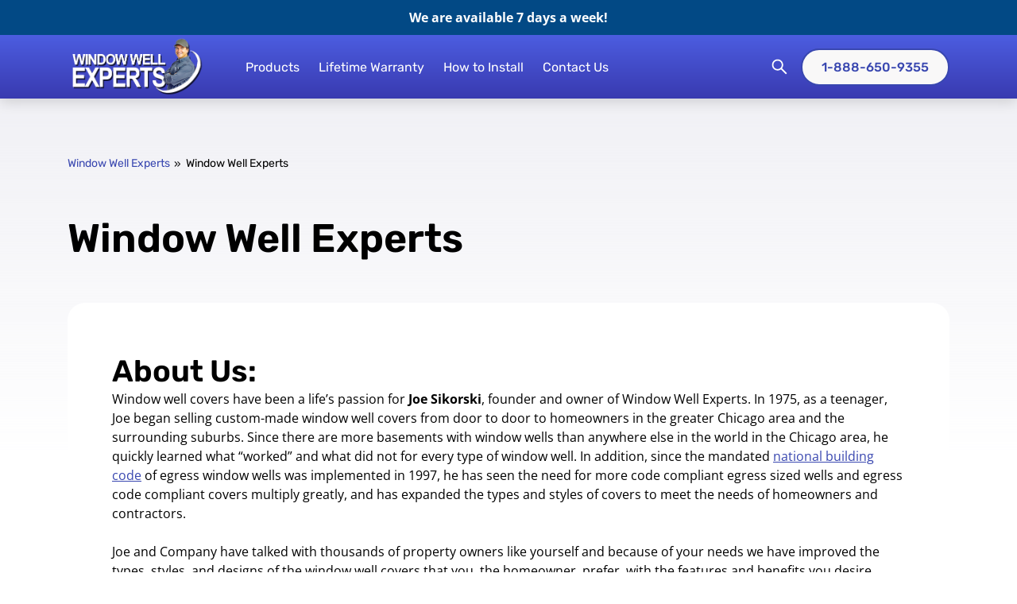

--- FILE ---
content_type: text/html; charset=UTF-8
request_url: https://windowwellexperts.com/about-us/
body_size: 16675
content:
<!DOCTYPE html>
<html lang="en-US" prefix="og: https://ogp.me/ns#">
<head>
	<meta charset="UTF-8">
	<meta name="viewport" content="width=device-width, initial-scale=1.0, viewport-fit=cover" />		
<!-- Search Engine Optimization by Rank Math PRO - https://rankmath.com/ -->
<title>About Window Well Experts | Committed To Excellence</title>
<meta name="description" content="Window Well Experts is a trusted leader in custom window well covers and solutions, proudly serving customers nationwide. Over 50 years of experience."/>
<meta name="robots" content="follow, index, max-snippet:-1, max-video-preview:-1, max-image-preview:large"/>
<link rel="canonical" href="https://windowwellexperts.com/about-us/" />
<meta property="og:locale" content="en_US" />
<meta property="og:type" content="article" />
<meta property="og:title" content="About Window Well Experts | Committed To Excellence" />
<meta property="og:description" content="Window Well Experts is a trusted leader in custom window well covers and solutions, proudly serving customers nationwide. Over 50 years of experience." />
<meta property="og:url" content="https://windowwellexperts.com/about-us/" />
<meta property="og:site_name" content="Window Well Experts" />
<meta property="article:publisher" content="https://www.facebook.com/WindowWellExperts" />
<meta property="og:updated_time" content="2025-06-26T19:47:02+00:00" />
<meta name="twitter:card" content="summary_large_image" />
<meta name="twitter:title" content="About Window Well Experts | Committed To Excellence" />
<meta name="twitter:description" content="Window Well Experts is a trusted leader in custom window well covers and solutions, proudly serving customers nationwide. Over 50 years of experience." />
<meta name="twitter:site" content="@windowwell" />
<meta name="twitter:creator" content="@windowwell" />
<meta name="twitter:label1" content="Time to read" />
<meta name="twitter:data1" content="1 minute" />
<!-- /Rank Math WordPress SEO plugin -->

<link rel="alternate" type="application/rss+xml" title="Window Well Experts &raquo; Feed" href="https://windowwellexperts.com/feed/" />
<link rel="alternate" title="oEmbed (JSON)" type="application/json+oembed" href="https://windowwellexperts.com/wp-json/oembed/1.0/embed?url=https%3A%2F%2Fwindowwellexperts.com%2Fabout-us%2F" />
<link rel="alternate" title="oEmbed (XML)" type="text/xml+oembed" href="https://windowwellexperts.com/wp-json/oembed/1.0/embed?url=https%3A%2F%2Fwindowwellexperts.com%2Fabout-us%2F&#038;format=xml" />
<style id='wp-img-auto-sizes-contain-inline-css' type='text/css'>
img:is([sizes=auto i],[sizes^="auto," i]){contain-intrinsic-size:3000px 1500px}
/*# sourceURL=wp-img-auto-sizes-contain-inline-css */
</style>
<style id='wp-emoji-styles-inline-css' type='text/css'>

	img.wp-smiley, img.emoji {
		display: inline !important;
		border: none !important;
		box-shadow: none !important;
		height: 1em !important;
		width: 1em !important;
		margin: 0 0.07em !important;
		vertical-align: -0.1em !important;
		background: none !important;
		padding: 0 !important;
	}
/*# sourceURL=wp-emoji-styles-inline-css */
</style>
<link rel='stylesheet' id='simple-banner-style-css' href='https://windowwellexperts.com/wp-content/plugins/simple-banner/simple-banner.css?ver=3.2.0' type='text/css' media='all' />
<link rel='stylesheet' id='theme-css-bundle-css' href='https://windowwellexperts.com/wp-content/themes/wwe/dist/index.7a6dab87.css?ver=be40ccbd8a174381c99ff42b56a644a4' type='text/css' media='all' />
<link rel='stylesheet' id='theme-styles-css' href='https://windowwellexperts.com/wp-content/themes/wwe/style.css?ver=be40ccbd8a174381c99ff42b56a644a4' type='text/css' media='all' />
<link rel='stylesheet' id='e-sticky-css' href='https://windowwellexperts.com/wp-content/plugins/elementor-pro/assets/css/modules/sticky.min.css?ver=3.33.2' type='text/css' media='all' />
<link rel='stylesheet' id='elementor-frontend-css' href='https://windowwellexperts.com/wp-content/plugins/elementor/assets/css/frontend.min.css?ver=3.33.5' type='text/css' media='all' />
<link rel='stylesheet' id='widget-heading-css' href='https://windowwellexperts.com/wp-content/plugins/elementor/assets/css/widget-heading.min.css?ver=3.33.5' type='text/css' media='all' />
<link rel='stylesheet' id='widget-nav-menu-css' href='https://windowwellexperts.com/wp-content/plugins/elementor-pro/assets/css/widget-nav-menu.min.css?ver=3.33.2' type='text/css' media='all' />
<link rel='stylesheet' id='widget-social-icons-css' href='https://windowwellexperts.com/wp-content/plugins/elementor/assets/css/widget-social-icons.min.css?ver=3.33.5' type='text/css' media='all' />
<link rel='stylesheet' id='e-apple-webkit-css' href='https://windowwellexperts.com/wp-content/plugins/elementor/assets/css/conditionals/apple-webkit.min.css?ver=3.33.5' type='text/css' media='all' />
<link rel='stylesheet' id='widget-image-css' href='https://windowwellexperts.com/wp-content/plugins/elementor/assets/css/widget-image.min.css?ver=3.33.5' type='text/css' media='all' />
<link rel='stylesheet' id='elementor-icons-css' href='https://windowwellexperts.com/wp-content/plugins/elementor/assets/lib/eicons/css/elementor-icons.min.css?ver=5.44.0' type='text/css' media='all' />
<link rel='stylesheet' id='elementor-post-28906-css' href='https://windowwellexperts.com/wp-content/uploads/elementor/css/post-28906.css?ver=1768645841' type='text/css' media='all' />
<link rel='stylesheet' id='elementor-post-1002-css' href='https://windowwellexperts.com/wp-content/uploads/elementor/css/post-1002.css?ver=1768653111' type='text/css' media='all' />
<link rel='stylesheet' id='elementor-post-30620-css' href='https://windowwellexperts.com/wp-content/uploads/elementor/css/post-30620.css?ver=1768645841' type='text/css' media='all' />
<link rel='stylesheet' id='elementor-post-30624-css' href='https://windowwellexperts.com/wp-content/uploads/elementor/css/post-30624.css?ver=1768645841' type='text/css' media='all' />
<link rel='stylesheet' id='tablepress-default-css' href='https://windowwellexperts.com/wp-content/tablepress-combined.min.css?ver=32' type='text/css' media='all' />
<link rel='stylesheet' id='elementor-gf-local-opensans-css' href='https://windowwellexperts.com/wp-content/uploads/elementor/google-fonts/css/opensans.css?ver=1749566429' type='text/css' media='all' />
<link rel='stylesheet' id='elementor-gf-local-rubik-css' href='https://windowwellexperts.com/wp-content/uploads/elementor/google-fonts/css/rubik.css?ver=1749566457' type='text/css' media='all' />
<link rel='stylesheet' id='elementor-icons-shared-0-css' href='https://windowwellexperts.com/wp-content/plugins/elementor/assets/lib/font-awesome/css/fontawesome.min.css?ver=5.15.3' type='text/css' media='all' />
<link rel='stylesheet' id='elementor-icons-fa-solid-css' href='https://windowwellexperts.com/wp-content/plugins/elementor/assets/lib/font-awesome/css/solid.min.css?ver=5.15.3' type='text/css' media='all' />
<link rel='stylesheet' id='elementor-icons-fa-brands-css' href='https://windowwellexperts.com/wp-content/plugins/elementor/assets/lib/font-awesome/css/brands.min.css?ver=5.15.3' type='text/css' media='all' />
<script type="text/javascript" src="https://windowwellexperts.com/wp-includes/js/jquery/jquery.min.js?ver=3.7.1" id="jquery-core-js"></script>
<script type="text/javascript" src="https://windowwellexperts.com/wp-includes/js/jquery/jquery-migrate.min.js?ver=3.4.1" id="jquery-migrate-js"></script>
<script type="text/javascript" src="https://windowwellexperts.com/wp-content/plugins/handl-utm-grabber/js/js.cookie.js?ver=be40ccbd8a174381c99ff42b56a644a4" id="js.cookie-js"></script>
<script type="text/javascript" id="handl-utm-grabber-js-extra">
/* <![CDATA[ */
var handl_utm = [];
//# sourceURL=handl-utm-grabber-js-extra
/* ]]> */
</script>
<script type="text/javascript" src="https://windowwellexperts.com/wp-content/plugins/handl-utm-grabber/js/handl-utm-grabber.js?ver=be40ccbd8a174381c99ff42b56a644a4" id="handl-utm-grabber-js"></script>
<script type="text/javascript" id="simple-banner-script-js-before">
/* <![CDATA[ */
const simpleBannerScriptParams = {"pro_version_enabled":"","debug_mode":"","id":1002,"version":"3.2.0","banner_params":[{"hide_simple_banner":"no","simple_banner_prepend_element":"body","simple_banner_position":"sticky","header_margin":"","header_padding":"","wp_body_open_enabled":"","wp_body_open":true,"simple_banner_z_index":"","simple_banner_text":"We are available 7 days a week!","disabled_on_current_page":false,"disabled_pages_array":[],"is_current_page_a_post":false,"disabled_on_posts":"","simple_banner_disabled_page_paths":"","simple_banner_font_size":"","simple_banner_color":"","simple_banner_text_color":"","simple_banner_link_color":"","simple_banner_close_color":"","simple_banner_custom_css":"","simple_banner_scrolling_custom_css":"","simple_banner_text_custom_css":"","simple_banner_button_css":"","site_custom_css":"","keep_site_custom_css":"","site_custom_js":"","keep_site_custom_js":"","close_button_enabled":"","close_button_expiration":"","close_button_cookie_set":false,"current_date":{"date":"2026-01-18 05:48:10.680475","timezone_type":3,"timezone":"UTC"},"start_date":{"date":"2026-01-18 05:48:10.680479","timezone_type":3,"timezone":"UTC"},"end_date":{"date":"2026-01-18 05:48:10.680481","timezone_type":3,"timezone":"UTC"},"simple_banner_start_after_date":"","simple_banner_remove_after_date":"","simple_banner_insert_inside_element":""}]}
//# sourceURL=simple-banner-script-js-before
/* ]]> */
</script>
<script type="text/javascript" src="https://windowwellexperts.com/wp-content/plugins/simple-banner/simple-banner.js?ver=3.2.0" id="simple-banner-script-js"></script>
<link rel="https://api.w.org/" href="https://windowwellexperts.com/wp-json/" /><link rel="alternate" title="JSON" type="application/json" href="https://windowwellexperts.com/wp-json/wp/v2/pages/1002" /><link rel="EditURI" type="application/rsd+xml" title="RSD" href="https://windowwellexperts.com/xmlrpc.php?rsd" />

<link rel='shortlink' href='https://windowwellexperts.com/?p=1002' />
<style id="simple-banner-position" type="text/css">.simple-banner{position:sticky;}</style><style id="simple-banner-background-color" type="text/css">.simple-banner{background: #024985;}</style><style id="simple-banner-text-color" type="text/css">.simple-banner .simple-banner-text{color: #ffffff;}</style><style id="simple-banner-link-color" type="text/css">.simple-banner .simple-banner-text a{color:#f16521;}</style><style id="simple-banner-z-index" type="text/css">.simple-banner{z-index: 99999;}</style><style id="simple-banner-site-custom-css-dummy" type="text/css"></style><script id="simple-banner-site-custom-js-dummy" type="text/javascript"></script><meta name="generator" content="Elementor 3.33.5; features: additional_custom_breakpoints; settings: css_print_method-external, google_font-enabled, font_display-swap">
	<!-- Google tag (gtag.js) -->
<script async src="https://www.googletagmanager.com/gtag/js?id=G-WKFVN42BJ4"></script>
<script>
  window.dataLayer = window.dataLayer || [];
  function gtag(){dataLayer.push(arguments);}
  gtag('js', new Date());

gtag('config', 'G-WKFVN42BJ4');
gtag('config', 'UA-12129725-1');
</script>
	
	
	<!-- Event snippet for manually diled calls from ads. -->
<script>
  gtag('config', 'AW-1038189895/l4yXCNaJhmgQx4qG7wM', {
    'phone_conversion_number': '1-888-650-9355'
  });
</script>


	 <!-- Google Tag Manager -->
	 <script>(function(w,d,s,l,i){w[l]=w[l]||[];w[l].push({'gtm.start':
	 new Date().getTime(),event:'gtm.js'});var f=d.getElementsByTagName(s)[0],
	 j=d.createElement(s),dl=l!='dataLayer'?'&l='+l:'';j.async=true;j.src=
	 'https://www.googletagmanager.com/gtm.js?id='+i+dl;f.parentNode.insertBefore(j,f);
	 })(window,document,'script','dataLayer','GTM-PQKH2M6');</script>
	 <!-- End Google Tag Manager -->
 <script type="text/javascript" src='https://crm.zoho.com/crm/javascript/zcga.js'></script> 

<!-- Schema & Structured Data For WP v1.53 - -->
<script type="application/ld+json" class="saswp-schema-markup-output">
[{"@context":"https:\/\/schema.org\/","@type":"AboutPage","mainEntityOfPage":{"@type":"WebPage","@id":"https:\/\/windowwellexperts.com\/about-us\/"},"url":"https:\/\/windowwellexperts.com\/about-us\/","headline":"About Window Well Experts |  Committed to Excellence","description":"Window Well Experts is a trusted leader in custom window well covers and solutions, proudly serving customers nationwide. Over 50 years of experience.","image":{"@type":"ImageObject","@id":"https:\/\/windowwellexperts.com\/about-us\/#primaryimage","url":"https:\/\/windowwellexperts.com\/wp-content\/uploads\/2025\/11\/wwe-1200-728-logo.jpg","width":"1200","height":"728"},"publisher":{"@type":"Organization","name":"Window Well Experts, Inc.","url":"https:\/\/windowwellexperts.com","logo":{"@type":"ImageObject","url":"https:\/\/windowwellexperts.com\/wp-content\/uploads\/2025\/11\/160-50-www-logo.jpg","width":160,"height":50}}},

{"@context":"https:\/\/schema.org\/","@graph":[{"@context":"https:\/\/schema.org\/","@type":"SiteNavigationElement","@id":"https:\/\/windowwellexperts.com\/#products","name":"Products","url":"https:\/\/windowwellexperts.com\/"},{"@context":"https:\/\/schema.org\/","@type":"SiteNavigationElement","@id":"https:\/\/windowwellexperts.com\/#complete-egress-solutions","name":"Complete Egress Solutions","url":"https:\/\/windowwellexperts.com\/product-category\/full-egress-kits\/"},{"@context":"https:\/\/schema.org\/","@type":"SiteNavigationElement","@id":"https:\/\/windowwellexperts.com\/#window-well-covers","name":"Window Well Covers","url":"https:\/\/windowwellexperts.com\/product-category\/window-well-covers\/"},{"@context":"https:\/\/schema.org\/","@type":"SiteNavigationElement","@id":"https:\/\/windowwellexperts.com\/#window-wells","name":"Window Wells","url":"https:\/\/windowwellexperts.com\/product-category\/window-wells\/"},{"@context":"https:\/\/schema.org\/","@type":"SiteNavigationElement","@id":"https:\/\/windowwellexperts.com\/#basement-windows","name":"Basement Windows","url":"https:\/\/windowwellexperts.com\/product-category\/egress-basement-windows\/"},{"@context":"https:\/\/schema.org\/","@type":"SiteNavigationElement","@id":"https:\/\/windowwellexperts.com\/#accessories-for-covers-and-wells","name":"Accessories for Covers and Wells","url":"https:\/\/windowwellexperts.com\/product-category\/accessories\/"},{"@context":"https:\/\/schema.org\/","@type":"SiteNavigationElement","@id":"https:\/\/windowwellexperts.com\/#lifetime-warranty","name":"Lifetime Warranty","url":"https:\/\/windowwellexperts.com\/lifetime-warranty\/"},{"@context":"https:\/\/schema.org\/","@type":"SiteNavigationElement","@id":"https:\/\/windowwellexperts.com\/#how-to-install","name":"How to Install","url":"https:\/\/windowwellexperts.com\/how-to-buy-install\/"},{"@context":"https:\/\/schema.org\/","@type":"SiteNavigationElement","@id":"https:\/\/windowwellexperts.com\/#contact-us","name":"Contact Us","url":"https:\/\/windowwellexperts.com\/contact-us\/"}]},

{"@context":"https:\/\/schema.org\/","@type":"BreadcrumbList","@id":"https:\/\/windowwellexperts.com\/about-us\/#breadcrumb","itemListElement":[{"@type":"ListItem","position":1,"item":{"@id":"https:\/\/windowwellexperts.com","name":"Window Well Experts, Inc"}},{"@type":"ListItem","position":2,"item":{"@id":"https:\/\/windowwellexperts.com\/about-us\/","name":"About Window Well Experts |  Committed to Excellence"}}]},

{"@context":"https:\/\/schema.org\/","@type":"Organization","@id":"https:\/\/windowwellexperts.com#Organization","name":"Window Well Experts, Inc.","url":"https:\/\/windowwellexperts.com","sameAs":["https:\/\/www.facebook.com\/WindowWellExperts\/","https:\/\/x.com\/windowwell"],"legalName":"Window Well Experts, Inc.","logo":{"@type":"ImageObject","url":"https:\/\/windowwellexperts.com\/wp-content\/themes\/wwe\/resources\/images\/Window-Well-Experts-Logo.png","width":385,"height":180},"contactPoint":{"@type":"ContactPoint","contactType":"general","telephone":"+1-262-740-7220","url":"https:\/\/windowwellexperts.com\/contact-us\/"},"address":{"streetAddress":"278 N Main St","addressLocality":"Walworth","addressRegion":"WI","addressCountry":"US","postalCode":"53184","telephone":"1-262-740-7220","email":"info@windowwellexperts.com"},"review":[],"image":{"@type":"ImageObject","@id":"https:\/\/windowwellexperts.com\/about-us\/#primaryimage","url":"https:\/\/windowwellexperts.com\/wp-content\/uploads\/2025\/11\/wwe-1200-728-logo.jpg","width":"1200","height":"728"}}]
</script>

			<style>
				.e-con.e-parent:nth-of-type(n+4):not(.e-lazyloaded):not(.e-no-lazyload),
				.e-con.e-parent:nth-of-type(n+4):not(.e-lazyloaded):not(.e-no-lazyload) * {
					background-image: none !important;
				}
				@media screen and (max-height: 1024px) {
					.e-con.e-parent:nth-of-type(n+3):not(.e-lazyloaded):not(.e-no-lazyload),
					.e-con.e-parent:nth-of-type(n+3):not(.e-lazyloaded):not(.e-no-lazyload) * {
						background-image: none !important;
					}
				}
				@media screen and (max-height: 640px) {
					.e-con.e-parent:nth-of-type(n+2):not(.e-lazyloaded):not(.e-no-lazyload),
					.e-con.e-parent:nth-of-type(n+2):not(.e-lazyloaded):not(.e-no-lazyload) * {
						background-image: none !important;
					}
				}
			</style>
			<link rel="icon" href="https://windowwellexperts.com/wp-content/uploads/2021/10/favicon-150x150.png" sizes="32x32" />
<link rel="icon" href="https://windowwellexperts.com/wp-content/uploads/2021/10/favicon.png" sizes="192x192" />
<link rel="apple-touch-icon" href="https://windowwellexperts.com/wp-content/uploads/2021/10/favicon.png" />
<meta name="msapplication-TileImage" content="https://windowwellexperts.com/wp-content/uploads/2021/10/favicon.png" />
		<style type="text/css" id="wp-custom-css">
			.h1, h1, .h2, h2, .h3, h3, .h4, h4, .h5, h5, .h6, h6 {
  margin-top: 0.5em;
  margin-bottom: 0.5em;
}
.elementor-heading-title {
  line-height: 1.2;
}
.elementor-28941 .elementor-element.elementor-element-23d2b95 {
--padding-block-start: 0px;
  --padding-block-end: 0px;
  --padding-inline-start: 0px;
  --padding-inline-end: 0px;
}
.article .article__image
{
  padding-bottom: 50%;
}
.section-breadcrumbs {
  margin-top: 5.5rem;
}
.grecaptcha-badge {
  visibility: hidden;
}		</style>
		</head>
<body class="wp-singular page-template page-template-templates page-template-title-and-content page-template-templatestitle-and-content-php page page-id-1002 wp-embed-responsive wp-theme-wwe elementor-default elementor-kit-28906 elementor-page elementor-page-1002">
 <!-- Google Tag Manager (noscript) -->
	 <noscript><iframe src="https://www.googletagmanager.com/ns.html?id=GTM-PQKH2M6"
	 height="0" width="0" style="display:none;visibility:hidden"></iframe></noscript>
	 <!-- End Google Tag Manager (noscript) -->
		<header data-elementor-type="header" data-elementor-id="30620" class="elementor elementor-30620 elementor-location-header" data-elementor-post-type="elementor_library">
			<div class="elementor-element elementor-element-9116759 e-con-full el-header-container e-flex e-con e-parent" data-id="9116759" data-element_type="container" data-settings="{&quot;sticky&quot;:&quot;top&quot;,&quot;sticky_on&quot;:[&quot;desktop&quot;,&quot;tablet&quot;,&quot;mobile&quot;],&quot;sticky_offset&quot;:0,&quot;sticky_effects_offset&quot;:0,&quot;sticky_anchor_link_offset&quot;:0}">
				<div class="elementor-element elementor-element-6f6f602 elementor-widget elementor-widget-theme_custom_header" data-id="6f6f602" data-element_type="widget" data-widget_type="theme_custom_header.default">
				<div class="elementor-widget-container">
							<header class="header" style="position:relative;">
			<a href="#main" class="header__skip btn sr-only sr-only-focusable">
				Skip to content			</a>

			<div class="shell">
				<div class="header__inner">
					<div class="header__logo">
						<a href="https://windowwellexperts.com/" class="logo" style="background-image: url(https://windowwellexperts.com/wp-content/themes/wwe/resources/images/Window-Well-Experts-Logo.png);"></a>
					</div><!-- /.header__logo -->

					<div class="header__content">
						<div class="header__content-inner">
							<nav class="nav header__nav"><ul id="menu-main-menu" class="menu"><li id="menu-item-155" class="menu-item menu-item-type-custom menu-item-object-custom menu-item-home menu-item-has-children menu-item-155 has-dd"><a href="https://windowwellexperts.com/">Products</a>
<div class="nav__dd sub-menu">
<ul>
	<li id="menu-item-161" class="menu-item menu-item-type-taxonomy menu-item-object-app_product_category menu-item-161"><a href="https://windowwellexperts.com/product-category/full-egress-kits/"><span><img fetchpriority="high" width="300" height="238" src="https://windowwellexperts.com/wp-content/uploads/2021/12/egress-kit-metal-well-featured-300x238.webp" class="attachment-medium size-medium" alt="Galvanized Steel Well Egress Kit" decoding="async" srcset="https://windowwellexperts.com/wp-content/uploads/2021/12/egress-kit-metal-well-featured-300x238.webp 300w, https://windowwellexperts.com/wp-content/uploads/2021/12/egress-kit-metal-well-featured.webp 535w" sizes="(max-width: 300px) 100vw, 300px" /></span>Complete Egress Solutions</a></li>
	<li id="menu-item-165" class="menu-item menu-item-type-taxonomy menu-item-object-app_product_category menu-item-165"><a href="https://windowwellexperts.com/product-category/window-well-covers/"><span><img width="254" height="202" src="https://windowwellexperts.com/wp-content/uploads/2021/09/category-ph.jpg" class="attachment-medium size-medium" alt="" decoding="async" /></span>Window Well Covers</a></li>
	<li id="menu-item-163" class="menu-item menu-item-type-taxonomy menu-item-object-app_product_category menu-item-163"><a href="https://windowwellexperts.com/product-category/window-wells/"><span><img width="300" height="238" src="https://windowwellexperts.com/wp-content/uploads/2021/11/metal-well-featured-300x238.jpeg" class="attachment-medium size-medium" alt="Metal Window Well" decoding="async" srcset="https://windowwellexperts.com/wp-content/uploads/2021/11/metal-well-featured-300x238.jpeg 300w, https://windowwellexperts.com/wp-content/uploads/2021/11/metal-well-featured.jpeg 535w" sizes="(max-width: 300px) 100vw, 300px" /></span>Window Wells</a></li>
	<li id="menu-item-164" class="menu-item menu-item-type-taxonomy menu-item-object-app_product_category menu-item-164"><a href="https://windowwellexperts.com/product-category/egress-basement-windows/"><span><img loading="lazy" width="300" height="238" src="https://windowwellexperts.com/wp-content/uploads/2021/12/sliding-window-featured-300x238.webp" class="attachment-medium size-medium" alt="sliding-window-featured" decoding="async" srcset="https://windowwellexperts.com/wp-content/uploads/2021/12/sliding-window-featured-300x238.webp 300w, https://windowwellexperts.com/wp-content/uploads/2021/12/sliding-window-featured.webp 535w" sizes="(max-width: 300px) 100vw, 300px" /></span>Basement Windows</a></li>
	<li id="menu-item-166" class="menu-item menu-item-type-taxonomy menu-item-object-app_product_category menu-item-166"><a href="https://windowwellexperts.com/product-category/accessories/"><span><img loading="lazy" width="300" height="239" src="https://windowwellexperts.com/wp-content/uploads/2021/10/category-new-4_01-300x239.jpg" class="attachment-medium size-medium" alt="Accessories category featured" decoding="async" srcset="https://windowwellexperts.com/wp-content/uploads/2021/10/category-new-4_01-300x239.jpg 300w, https://windowwellexperts.com/wp-content/uploads/2021/10/category-new-4_01.jpg 510w" sizes="(max-width: 300px) 100vw, 300px" /></span>Accessories for Covers and Wells</a></li>
</ul>
</li>
<li id="menu-item-156" class="menu-item menu-item-type-custom menu-item-object-custom menu-item-156"><a href="https://windowwellexperts.com/lifetime-warranty/">Lifetime Warranty</a></li>
<li id="menu-item-157" class="menu-item menu-item-type-custom menu-item-object-custom menu-item-157"><a href="https://windowwellexperts.com/how-to-buy-install/">How to Install</a></li>
<li id="menu-item-159" class="menu-item menu-item-type-custom menu-item-object-custom menu-item-159"><a href="https://windowwellexperts.com/contact-us/">Contact Us</a></li>
</ul></nav>
							<div class="header__actions">
								<div class="header__search">
									<a href="#" class="header-search-trigger js-show-search">
										<img src="https://windowwellexperts.com/wp-content/themes/wwe/resources/images/svgs/ant-design_search-outlined-white.svg" alt="" />
									</a>
								</div><!-- /.header__search -->

																	<a class="btn btn--outline header__btn" href="tel:+18886509355" >
																					1-888-650-9355																			</a>
															</div><!-- /.header__actions -->
						</div><!-- /.header__content-inner -->
					</div>

					<a href="#" class="header-search-trigger js-show-search visible-mobile">
						<img src="https://windowwellexperts.com/wp-content/themes/wwe/resources/images/svgs/ant-design_search-outlined-white.svg" alt="" />
					</a>

					<button type="button" class="nav-trigger js-nav-trigger">
						<span></span>
						<span></span>
						<span></span>

						<strong class="sr-only">
							Expand mobile navigation						</strong>
					</button>

					<div class="header__form">
						<form action="https://windowwellexperts.com/" class="search-form" method="get" role="search">
	<label>
		<span class="screen-reader-text">Search for:</span>

		<input type="text" title="Search for:" name="s" value="" id="s" placeholder="Search &hellip;" class="search__field" />
	</label>

	<button type="submit" class="search__btn">
		Search	</button>
</form>
					</div><!-- /.header__form -->
				</div><!-- /.header__inner -->
			</div><!-- /.shell -->
		</header><!-- /.header -->
					</div>
				</div>
				</div>
				</header>
		<section class="section-breadcrumbs">
	<div class="shell">
		<div class="breadcrumbs">
			<ul><li><a href="https://windowwellexperts.com/" target="_self">Window Well Experts</a></li><li>Window Well Experts</li></ul>		</div><!-- /.breadcrumbs -->
	</div><!-- /.shell -->
</section><!-- /.section-breadcrumbs -->

<section class="section-base">
	<div class="shell">
		<header class="section__head">
			<h1>Window Well Experts</h1>
		</header><!-- /.section__head -->

		<div class="section__container richtext">
					<div data-elementor-type="wp-page" data-elementor-id="1002" class="elementor elementor-1002" data-elementor-post-type="page">
				<div class="elementor-element elementor-element-bd0183a e-flex e-con-boxed e-con e-parent" data-id="bd0183a" data-element_type="container">
					<div class="e-con-inner">
				<div class="elementor-element elementor-element-606420c elementor-widget elementor-widget-heading" data-id="606420c" data-element_type="widget" data-widget_type="heading.default">
				<div class="elementor-widget-container">
					<h2 class="elementor-heading-title elementor-size-default">About Us:</h2>				</div>
				</div>
				<div class="elementor-element elementor-element-bac7193 elementor-widget elementor-widget-text-editor" data-id="bac7193" data-element_type="widget" data-widget_type="text-editor.default">
				<div class="elementor-widget-container">
									<p>Window well covers have been a life’s passion for <strong>Joe Sikorski</strong>, founder and owner of Window Well Experts. In 1975, as a teenager, Joe began selling custom-made window well covers from door to door to homeowners in the greater Chicago area and the surrounding suburbs. Since there are more basements with window wells than anywhere else in the world in the Chicago area, he quickly learned what &#8220;worked&#8221; and what did not for every type of window well. In addition, since the mandated <a href="https://windowwellexperts.com/irc-codes/" target="_blank" rel="noopener">national building code</a> of egress window wells was implemented in 1997, he has seen the need for more code compliant egress sized wells and egress code compliant covers multiply greatly, and has expanded the types and styles of covers to meet the needs of homeowners and contractors.</p><p>Joe and Company have talked with thousands of property owners like yourself and because of your needs we have improved the types, styles, and designs of the window well covers that you, the homeowner, prefer, with the features and benefits you desire most.</p><p>For over 50 years, Window Well Experts has led the industry in window well cover manufacturing. We continue to innovate and expand our product lines, delivering the highest-quality solutions in every shipment.</p>								</div>
				</div>
					</div>
				</div>
		<div class="elementor-element elementor-element-d98e934 e-flex e-con-boxed e-con e-parent" data-id="d98e934" data-element_type="container">
					<div class="e-con-inner">
					</div>
				</div>
		<div class="elementor-element elementor-element-4eee1e9 e-flex e-con-boxed e-con e-parent" data-id="4eee1e9" data-element_type="container">
					<div class="e-con-inner">
		<div class="elementor-element elementor-element-61eeb77 e-con-full e-flex e-con e-child" data-id="61eeb77" data-element_type="container">
				<div class="elementor-element elementor-element-e75b48a elementor-widget elementor-widget-heading" data-id="e75b48a" data-element_type="widget" data-widget_type="heading.default">
				<div class="elementor-widget-container">
					<h2 class="elementor-heading-title elementor-size-default">50+ Years Of Experience
</h2>				</div>
				</div>
				<div class="elementor-element elementor-element-b9afb5a elementor-view-default elementor-widget elementor-widget-icon" data-id="b9afb5a" data-element_type="widget" data-widget_type="icon.default">
				<div class="elementor-widget-container">
							<div class="elementor-icon-wrapper">
			<div class="elementor-icon">
			<svg xmlns="http://www.w3.org/2000/svg" width="64" height="64" viewBox="0 0 64 64" fill="none"><path d="M9.05988 28L17.2 18.24L20.18 28H9.05988ZM38.4397 32H25.5597L31.9994 53.1398L38.4397 32ZM20.6996 16L24.3596 28H39.6396L43.2996 16H20.6996ZM21.3796 32H9.01988L29.1997 57.68L21.3796 32ZM43.8192 28H54.9392L46.7991 18.24L43.8192 28ZM42.6192 32L34.7991 57.68L54.9789 32H42.6192ZM15.4192 15.4202C15.7967 15.0452 16.0117 14.5327 16.0117 14.0001C16.0117 13.4676 15.7967 12.9551 15.4192 12.5801L11.4192 8.58009C10.6342 7.79507 9.36426 7.79507 8.57924 8.58009C7.79422 9.36511 7.79422 10.6351 8.57924 11.4201L12.5792 15.4201C12.9542 15.7976 13.4667 16.0126 13.9993 16.0126C14.5318 16.0126 15.0443 15.7976 15.4193 15.4201L15.4192 15.4202ZM33.9991 12.0001V6.00012C33.9991 4.8951 33.1041 4.00012 31.9991 4.00012C30.8941 4.00012 29.9991 4.8951 29.9991 6.00012V12.0001C29.9991 13.1051 30.8941 14.0001 31.9991 14.0001C33.1041 14.0001 33.9991 13.1051 33.9991 12.0001ZM51.4192 15.4202L55.4192 11.4202C56.2043 10.6351 56.2043 9.36518 55.4192 8.58015C54.6342 7.79513 53.3643 7.79513 52.5792 8.58015L48.5792 12.5802C48.2017 12.9552 47.9867 13.4676 47.9867 14.0002C47.9867 14.5327 48.2017 15.0452 48.5792 15.4202C48.9542 15.7977 49.4667 16.0127 49.9993 16.0127C50.5318 16.0127 51.0443 15.7977 51.4193 15.4202L51.4192 15.4202ZM21.9991 7.99999C21.1891 7.99999 20.4616 8.48749 20.1516 9.235C19.8416 9.98252 20.0141 10.8425 20.5841 11.415C21.1566 11.985 22.0166 12.1575 22.7641 11.8475C23.5116 11.5375 23.9991 10.81 23.9991 9.99998C23.9991 9.46999 23.7891 8.95998 23.4141 8.58501C23.0391 8.21 22.5291 8.00001 21.9991 8.00001L21.9991 7.99999ZM41.9991 7.99999C41.1891 7.99999 40.4616 8.48749 40.1516 9.235C39.8416 9.98252 40.0141 10.8425 40.5841 11.415C41.1566 11.985 42.0166 12.1575 42.7641 11.8475C43.5116 11.5375 43.9991 10.81 43.9991 9.99998C43.9991 9.46999 43.7891 8.95998 43.4141 8.58501C43.0391 8.21 42.5291 8.00001 41.9991 8.00001L41.9991 7.99999ZM57.9991 16C57.1891 16 56.4616 16.4875 56.1516 17.235C55.8416 17.9825 56.0141 18.8425 56.5841 19.415C57.1566 19.985 58.0166 20.1575 58.7641 19.8475C59.5116 19.5375 59.9991 18.81 59.9991 18C59.9991 17.47 59.7891 16.96 59.4141 16.585C59.0391 16.21 58.5291 16 57.9991 16L57.9991 16ZM5.99908 16C5.1891 16 4.46161 16.4875 4.15159 17.235C3.84159 17.9825 4.01409 18.8425 4.58409 19.415C5.15659 19.985 6.0166 20.1575 6.76406 19.8475C7.51158 19.5375 7.99907 18.81 7.99907 18C7.99907 17.47 7.78907 16.96 7.41407 16.585C7.03907 16.21 6.52908 16 5.99909 16L5.99908 16Z" fill="#3947B0"></path></svg>			</div>
		</div>
						</div>
				</div>
				<div class="elementor-element elementor-element-79b3069 elementor-widget elementor-widget-text-editor" data-id="79b3069" data-element_type="widget" data-widget_type="text-editor.default">
				<div class="elementor-widget-container">
									<p style="text-align: left">For over 50 years, Window Well Experts has proudly led the industry in custom window well covers that offer solutions designed for safety, durability, and style.</p>								</div>
				</div>
				</div>
		<div class="elementor-element elementor-element-48110cc e-con-full e-flex e-con e-child" data-id="48110cc" data-element_type="container">
				<div class="elementor-element elementor-element-3a0e968 elementor-widget elementor-widget-heading" data-id="3a0e968" data-element_type="widget" data-widget_type="heading.default">
				<div class="elementor-widget-container">
					<h2 class="elementor-heading-title elementor-size-default">Over 50K Happy Customers</h2>				</div>
				</div>
				<div class="elementor-element elementor-element-c959ce4 elementor-view-default elementor-widget elementor-widget-icon" data-id="c959ce4" data-element_type="widget" data-widget_type="icon.default">
				<div class="elementor-widget-container">
							<div class="elementor-icon-wrapper">
			<div class="elementor-icon">
			<svg xmlns="http://www.w3.org/2000/svg" width="110" height="63" viewBox="0 0 110 63" fill="none"><g clip-path="url(#clip0)"><path d="M1.4223 39.3507L21.8817 59.5592C22.3378 60.0134 22.8805 60.3739 23.4783 60.62C24.0762 60.866 24.7175 60.9927 25.3652 60.9927C26.0129 60.9927 26.6542 60.866 27.2521 60.62C27.85 60.3739 28.3927 60.0134 28.8488 59.5592C29.7626 58.6512 30.2755 57.4229 30.2755 56.1427C30.2755 54.8624 29.7626 53.6341 28.8488 52.7261L8.34025 32.5177C7.42099 31.6151 6.17746 31.1084 4.88128 31.1084C3.58509 31.1084 2.34156 31.6151 1.4223 32.5177C0.508493 33.4256 -0.00439453 34.6539 -0.00439453 35.9342C-0.00439453 37.2145 0.508493 38.4428 1.4223 39.3507ZM101.561 1.45383L53.1351 49.2853L36.1101 32.4692C35.1909 31.5666 33.9473 31.06 32.6511 31.06C31.355 31.06 30.1114 31.5666 29.1922 32.4692C28.7323 32.9197 28.3673 33.4557 28.1182 34.0462C27.8691 34.6368 27.7409 35.2702 27.7409 35.91C27.7409 36.5497 27.8691 37.1831 28.1182 37.7737C28.3673 38.3642 28.7323 38.9002 29.1922 39.3507L53.1351 63L108.773 8.28688C109.233 7.83637 109.598 7.30038 109.847 6.70983C110.096 6.11928 110.224 5.48587 110.224 4.84612C110.224 4.20637 110.096 3.57296 109.847 2.98241C109.598 2.39186 109.233 1.85587 108.773 1.40535C108.31 0.916517 107.75 0.527676 107.127 0.263324C106.505 -0.00102724 105.834 -0.135178 105.156 -0.130625C104.478 -0.126072 103.809 0.017068 103.19 0.28976C102.572 0.562453 102.017 0.958815 101.561 1.45383ZM80.7577 1.45383C79.8384 0.551224 78.595 0.0445909 77.2988 0.0445909C76.0026 0.0445909 74.7591 0.551224 73.8398 1.45383L46.2172 28.7861L53.1351 35.6192L80.7577 8.28688C81.6715 7.3789 82.1845 6.15062 82.1845 4.87034C82.1845 3.59005 81.6715 2.36181 80.7577 1.45383Z" fill="#3947B0"></path></g><defs><clipPath id="clip0"><rect width="110" height="63" fill="white"></rect></clipPath></defs></svg>			</div>
		</div>
						</div>
				</div>
				<div class="elementor-element elementor-element-d130b52 elementor-widget elementor-widget-text-editor" data-id="d130b52" data-element_type="widget" data-widget_type="text-editor.default">
				<div class="elementor-widget-container">
									<p style="text-align: left">Window Well Experts is honored to have served thousands of customers throughout the United States and Canada, delivering trusted solutions coast to coast.</p>								</div>
				</div>
				</div>
		<div class="elementor-element elementor-element-b99ccd2 e-con-full e-flex e-con e-child" data-id="b99ccd2" data-element_type="container">
				<div class="elementor-element elementor-element-86beffa elementor-widget elementor-widget-heading" data-id="86beffa" data-element_type="widget" data-widget_type="heading.default">
				<div class="elementor-widget-container">
					<h2 class="elementor-heading-title elementor-size-default">Committed to Excellence
</h2>				</div>
				</div>
				<div class="elementor-element elementor-element-1fd6fd4 elementor-view-default elementor-widget elementor-widget-icon" data-id="1fd6fd4" data-element_type="widget" data-widget_type="icon.default">
				<div class="elementor-widget-container">
							<div class="elementor-icon-wrapper">
			<div class="elementor-icon">
			<svg xmlns="http://www.w3.org/2000/svg" width="64" height="64" viewBox="0 0 64 64" fill="none"><path d="M42.9096 12.293C43.9429 12.7883 44.6401 13.4299 45.0595 14.1194C45.654 13.7929 46.2234 13.1767 46.7595 12.0764C48.1456 9.26226 48.4289 5.33367 46.8845 2.55314C46.6234 2.09726 44.6512 -0.894203 44.8567 0.667664C45.165 3.01745 44.6428 4.58213 43.6012 5.84286C42.1679 7.58202 40.0818 8.71049 39.893 11.4007C39.8791 11.5443 39.8819 11.6793 39.8735 11.806C40.7291 11.6259 41.754 11.7356 42.9096 12.2928L42.9096 12.293Z" fill="#3947B0"></path><path d="M41.308 21.7171L43.7468 16.5109C44.1468 15.6497 43.6941 14.5775 42.1802 13.8543C40.6691 13.1283 39.5664 13.4519 39.1664 14.3158L36.7275 19.5192C37.472 19.463 38.3303 19.6149 39.2775 20.0708C40.2246 20.5211 40.8747 21.098 41.308 21.7171V21.7171Z" fill="#3947B0"></path><path d="M35.919 32.5963L34.5968 35.2191L31.2329 32.0334L32.894 28.195L32.9717 28.0093L35.5301 22.0912C35.93 21.2273 37.0356 20.9037 38.5494 21.6297C40.0577 22.3585 40.5105 23.4279 40.1105 24.2862L36.0273 32.3909" fill="#3947B0"></path><path d="M18.3606 61.7924C17.9523 62.6563 18.144 63.599 18.7773 63.9058C19.4078 64.2097 20.2467 63.7538 20.655 62.8928L30.5329 43.2868L27.6996 40.1997L18.3606 61.7924Z" fill="#3947B0"></path><path d="M54.9873 10.1087C55.7595 10.1425 56.6123 10.3901 57.5289 10.936C58.4594 11.4932 59.0872 12.1377 59.49 12.7989L62.5899 9.34041C62.5899 9.34041 61.6983 6.09296 62.3927 3.80228C63.001 1.79868 63.6622 0.709571 63.8177 0.464777C63.8788 0.450706 63.9371 0.419751 63.9677 0.35784C64.0316 0.242459 63.9982 0.101756 63.8871 0.037035C63.7705 -0.0361295 63.6316 0.00326653 63.5649 0.118643C63.5316 0.174924 63.5288 0.242466 63.5427 0.295928C63.4066 0.55482 62.7872 1.66355 61.3483 3.17194C59.7067 4.90826 56.4789 5.68493 56.4789 5.68493L54.9873 10.1087ZM59.8261 7.00197C60.1733 7.21584 60.29 7.6689 60.0872 8.01788C59.8789 8.36683 59.4289 8.48503 59.0873 8.28241C58.7401 8.07135 58.6234 7.61547 58.8262 7.26368C59.0289 6.91192 59.4789 6.79936 59.8261 7.00197V7.00197Z" fill="#3947B0"></path><path d="M43.0522 30.5674C43.8328 30.5955 44.7022 30.8488 45.6327 31.4003C46.5661 31.9547 47.2021 32.6076 47.5994 33.2773L58.0241 15.5258C58.5379 14.645 58.1546 13.4547 56.6102 12.5345C55.0657 11.6115 53.8547 11.8507 53.3435 12.7258L43.0522 30.5674Z" fill="#3947B0"></path><path d="M29.9016 62.4176C29.6683 61.9813 29.1989 61.4326 28.435 60.971C27.6684 60.5151 26.96 60.3632 26.4823 60.3604L26.1156 61.0301C25.6045 61.9167 25.735 62.9551 26.8822 63.6361C28.0322 64.32 28.9961 63.9429 29.5044 63.0564L29.9016 62.4176Z" fill="#3947B0"></path><path d="M46.1178 35.9843C46.6317 35.1006 46.2511 33.9188 44.7039 32.993C43.1567 32.07 41.954 32.3148 41.4401 33.1871L38.3818 38.7478L42.2095 42.361L46.1178 35.9843Z" fill="#3947B0"></path><path d="M29.918 59.7549C30.3124 60.0419 30.6624 60.3683 30.9485 60.7088L37.1678 50.57L35.9345 49.2587C34.1095 52.2669 30.143 58.9696 29.918 59.7548V59.7549Z" fill="#3947B0"></path><path d="M27.4463 58.6209C27.8713 58.7082 28.3101 58.8545 28.7518 59.0627C29.3296 58.469 33.5572 51.0627 35.0934 48.2935L33.8628 46.9568L27.4463 58.6209Z" fill="#3947B0"></path><path d="M26.9048 10.5452C26.6909 10.8266 26.4964 11.1052 26.2465 11.3641C22.7243 14.9295 17.0107 14.9323 13.4887 11.3641C13.4526 11.3275 13.4303 11.2825 13.3942 11.2459L0 24.8185L10.8748 35.83L31.3686 15.0734L26.9048 10.5452Z" fill="#3947B0"></path><path d="M56.4128 57.5803L41.4883 43.5351L37.7078 39.9753L33.9718 36.4633L30.6607 33.3481L23.2056 26.3325L19.939 29.6419L28.2887 38.8272L31.1747 42.0043L34.5441 45.7105L35.7747 47.0641L36.6635 48.0434L37.8913 49.3885L50.647 63.42C51.4136 64.1967 52.6553 64.191 53.4136 63.4172L56.4136 60.3808C57.1802 59.6041 57.1802 58.3518 56.4136 57.5808L56.4128 57.5803Z" fill="#3947B0"></path></svg>			</div>
		</div>
						</div>
				</div>
				<div class="elementor-element elementor-element-e43984a elementor-widget elementor-widget-text-editor" data-id="e43984a" data-element_type="widget" data-widget_type="text-editor.default">
				<div class="elementor-widget-container">
									<p style="text-align: left">We’re dedicated to helping you with the knowledge and guidance you need to make the right choice, our team is here to ensure you find the <em>best-fit</em> solution.</p>								</div>
				</div>
				</div>
					</div>
				</div>
				</div>
				</div><!-- /.section__container -->
	</div><!-- /.shell -->
</section><!-- /.section-base -->

		<footer data-elementor-type="footer" data-elementor-id="30624" class="elementor elementor-30624 elementor-location-footer" data-elementor-post-type="elementor_library">
			<div class="elementor-element elementor-element-fdd7d57 el-footer e-flex e-con-boxed e-con e-parent" data-id="fdd7d57" data-element_type="container" data-settings="{&quot;background_background&quot;:&quot;classic&quot;}">
					<div class="e-con-inner">
		<div class="elementor-element elementor-element-f23125d e-con-full e-flex e-con e-child" data-id="f23125d" data-element_type="container">
		<div class="elementor-element elementor-element-a80e6b6 e-con-full e-flex e-con e-child" data-id="a80e6b6" data-element_type="container">
				<div class="elementor-element elementor-element-87257ce elementor-widget elementor-widget-heading" data-id="87257ce" data-element_type="widget" data-widget_type="heading.default">
				<div class="elementor-widget-container">
					<p class="elementor-heading-title elementor-size-default">Best Sellers</p>				</div>
				</div>
				<div class="elementor-element elementor-element-e97e4b7 elementor-nav-menu--dropdown-none elementor-widget elementor-widget-nav-menu" data-id="e97e4b7" data-element_type="widget" data-settings="{&quot;layout&quot;:&quot;vertical&quot;,&quot;submenu_icon&quot;:{&quot;value&quot;:&quot;&lt;i class=\&quot;fas fa-caret-down\&quot; aria-hidden=\&quot;true\&quot;&gt;&lt;\/i&gt;&quot;,&quot;library&quot;:&quot;fa-solid&quot;}}" data-widget_type="nav-menu.default">
				<div class="elementor-widget-container">
								<nav aria-label="Menu" class="elementor-nav-menu--main elementor-nav-menu__container elementor-nav-menu--layout-vertical e--pointer-underline e--animation-fade">
				<ul id="menu-1-e97e4b7" class="elementor-nav-menu sm-vertical"><li class="menu-item menu-item-type-custom menu-item-object-custom menu-item-129"><a href="https://windowwellexperts.com/product/sloped-window-well-cover/" class="elementor-item">Sloped Covers</a></li>
<li class="menu-item menu-item-type-custom menu-item-object-custom menu-item-130"><a href="https://windowwellexperts.com/product/aluminum-window-well-grate/" class="elementor-item">Aluminum Safety Grates</a></li>
<li class="menu-item menu-item-type-custom menu-item-object-custom menu-item-131"><a href="https://windowwellexperts.com/product-category/window-wells/" class="elementor-item">Window Wells</a></li>
<li class="menu-item menu-item-type-custom menu-item-object-custom menu-item-132"><a href="https://windowwellexperts.com/product/window-well-egress-escape-ladder/" class="elementor-item">Egress Ladders</a></li>
<li class="menu-item menu-item-type-custom menu-item-object-custom menu-item-133"><a href="https://windowwellexperts.com/product-category/egress-basement-windows/" class="elementor-item">Basement Windows</a></li>
</ul>			</nav>
						<nav class="elementor-nav-menu--dropdown elementor-nav-menu__container" aria-hidden="true">
				<ul id="menu-2-e97e4b7" class="elementor-nav-menu sm-vertical"><li class="menu-item menu-item-type-custom menu-item-object-custom menu-item-129"><a href="https://windowwellexperts.com/product/sloped-window-well-cover/" class="elementor-item" tabindex="-1">Sloped Covers</a></li>
<li class="menu-item menu-item-type-custom menu-item-object-custom menu-item-130"><a href="https://windowwellexperts.com/product/aluminum-window-well-grate/" class="elementor-item" tabindex="-1">Aluminum Safety Grates</a></li>
<li class="menu-item menu-item-type-custom menu-item-object-custom menu-item-131"><a href="https://windowwellexperts.com/product-category/window-wells/" class="elementor-item" tabindex="-1">Window Wells</a></li>
<li class="menu-item menu-item-type-custom menu-item-object-custom menu-item-132"><a href="https://windowwellexperts.com/product/window-well-egress-escape-ladder/" class="elementor-item" tabindex="-1">Egress Ladders</a></li>
<li class="menu-item menu-item-type-custom menu-item-object-custom menu-item-133"><a href="https://windowwellexperts.com/product-category/egress-basement-windows/" class="elementor-item" tabindex="-1">Basement Windows</a></li>
</ul>			</nav>
						</div>
				</div>
		<div class="elementor-element elementor-element-a285d3f e-con-full e-flex e-con e-child" data-id="a285d3f" data-element_type="container">
				<div class="elementor-element elementor-element-8434aac elementor-widget elementor-widget-heading" data-id="8434aac" data-element_type="widget" data-widget_type="heading.default">
				<div class="elementor-widget-container">
					<h5 class="elementor-heading-title elementor-size-default"><a href="https://windowwellexperts.com/contractors-welcome/contractor-catalog/"><b>Product Catalog</b></a></h5>				</div>
				</div>
				</div>
				</div>
		<div class="elementor-element elementor-element-cb4a1b7 e-con-full e-flex e-con e-child" data-id="cb4a1b7" data-element_type="container">
				<div class="elementor-element elementor-element-75fd404 elementor-widget elementor-widget-heading" data-id="75fd404" data-element_type="widget" data-widget_type="heading.default">
				<div class="elementor-widget-container">
					<p class="elementor-heading-title elementor-size-default">Info &amp; Support

</p>				</div>
				</div>
				<div class="elementor-element elementor-element-64f729b elementor-nav-menu--dropdown-none elementor-widget elementor-widget-nav-menu" data-id="64f729b" data-element_type="widget" data-settings="{&quot;layout&quot;:&quot;vertical&quot;,&quot;submenu_icon&quot;:{&quot;value&quot;:&quot;&lt;i class=\&quot;fas fa-caret-down\&quot; aria-hidden=\&quot;true\&quot;&gt;&lt;\/i&gt;&quot;,&quot;library&quot;:&quot;fa-solid&quot;}}" data-widget_type="nav-menu.default">
				<div class="elementor-widget-container">
								<nav aria-label="Menu" class="elementor-nav-menu--main elementor-nav-menu__container elementor-nav-menu--layout-vertical e--pointer-underline e--animation-fade">
				<ul id="menu-1-64f729b" class="elementor-nav-menu sm-vertical"><li class="menu-item menu-item-type-custom menu-item-object-custom menu-item-134"><a href="https://windowwellexperts.com/lifetime-warranty/" class="elementor-item">Warranty and Returns</a></li>
<li class="menu-item menu-item-type-custom menu-item-object-custom menu-item-135"><a href="https://windowwellexperts.com/irc-codes/" class="elementor-item">State Egress Codes</a></li>
<li class="menu-item menu-item-type-custom menu-item-object-custom menu-item-136"><a href="https://windowwellexperts.com/frequently-asked-questions/" class="elementor-item">FAQs</a></li>
<li class="menu-item menu-item-type-custom menu-item-object-custom current-menu-item menu-item-137"><a href="https://windowwellexperts.com/about-us/" aria-current="page" class="elementor-item elementor-item-active">About Us</a></li>
<li class="menu-item menu-item-type-custom menu-item-object-custom menu-item-138"><a href="https://windowwellexperts.com/contact-us/" class="elementor-item">Contact Us</a></li>
<li class="menu-item menu-item-type-post_type menu-item-object-page menu-item-39459"><a href="https://windowwellexperts.com/blog/" class="elementor-item">Home Improvement Blog</a></li>
</ul>			</nav>
						<nav class="elementor-nav-menu--dropdown elementor-nav-menu__container" aria-hidden="true">
				<ul id="menu-2-64f729b" class="elementor-nav-menu sm-vertical"><li class="menu-item menu-item-type-custom menu-item-object-custom menu-item-134"><a href="https://windowwellexperts.com/lifetime-warranty/" class="elementor-item" tabindex="-1">Warranty and Returns</a></li>
<li class="menu-item menu-item-type-custom menu-item-object-custom menu-item-135"><a href="https://windowwellexperts.com/irc-codes/" class="elementor-item" tabindex="-1">State Egress Codes</a></li>
<li class="menu-item menu-item-type-custom menu-item-object-custom menu-item-136"><a href="https://windowwellexperts.com/frequently-asked-questions/" class="elementor-item" tabindex="-1">FAQs</a></li>
<li class="menu-item menu-item-type-custom menu-item-object-custom current-menu-item menu-item-137"><a href="https://windowwellexperts.com/about-us/" aria-current="page" class="elementor-item elementor-item-active" tabindex="-1">About Us</a></li>
<li class="menu-item menu-item-type-custom menu-item-object-custom menu-item-138"><a href="https://windowwellexperts.com/contact-us/" class="elementor-item" tabindex="-1">Contact Us</a></li>
<li class="menu-item menu-item-type-post_type menu-item-object-page menu-item-39459"><a href="https://windowwellexperts.com/blog/" class="elementor-item" tabindex="-1">Home Improvement Blog</a></li>
</ul>			</nav>
						</div>
				</div>
				</div>
				<div class="elementor-element elementor-element-e827371 e-grid-align-left elementor-widget__width-inherit elementor-shape-rounded elementor-grid-0 elementor-widget elementor-widget-social-icons" data-id="e827371" data-element_type="widget" data-widget_type="social-icons.default">
				<div class="elementor-widget-container">
							<div class="elementor-social-icons-wrapper elementor-grid" role="list">
							<span class="elementor-grid-item" role="listitem">
					<a class="elementor-icon elementor-social-icon elementor-social-icon-facebook elementor-repeater-item-d5910da" href="https://www.facebook.com/WindowWellExperts" target="_blank">
						<span class="elementor-screen-only">Facebook</span>
						<i aria-hidden="true" class="fab fa-facebook"></i>					</a>
				</span>
							<span class="elementor-grid-item" role="listitem">
					<a class="elementor-icon elementor-social-icon elementor-social-icon-instagram elementor-repeater-item-7d1bd28" href="https://www.instagram.com/windowwellexperts/" target="_blank">
						<span class="elementor-screen-only">Instagram</span>
						<i aria-hidden="true" class="fab fa-instagram"></i>					</a>
				</span>
							<span class="elementor-grid-item" role="listitem">
					<a class="elementor-icon elementor-social-icon elementor-social-icon-pinterest elementor-repeater-item-7a409da" href="https://www.pinterest.com/windowwell/" target="_blank">
						<span class="elementor-screen-only">Pinterest</span>
						<i aria-hidden="true" class="fab fa-pinterest"></i>					</a>
				</span>
					</div>
						</div>
				</div>
				</div>
		<div class="elementor-element elementor-element-1db7207 e-con-full e-flex e-con e-child" data-id="1db7207" data-element_type="container" data-settings="{&quot;background_background&quot;:&quot;classic&quot;}">
				<div class="elementor-element elementor-element-ad77a55 elementor-widget__width-initial elementor-absolute elementor-widget elementor-widget-image" data-id="ad77a55" data-element_type="widget" data-settings="{&quot;_position&quot;:&quot;absolute&quot;}" data-widget_type="image.default">
				<div class="elementor-widget-container">
															<img width="168" height="271" src="https://windowwellexperts.com/wp-content/uploads/2021/09/window-well-guy-1.png" class="attachment-medium_large size-medium_large wp-image-145" alt="Budd the window well guy" />															</div>
				</div>
				<div class="elementor-element elementor-element-2950b9a elementor-widget elementor-widget-heading" data-id="2950b9a" data-element_type="widget" data-widget_type="heading.default">
				<div class="elementor-widget-container">
					<h2 class="elementor-heading-title elementor-size-default">Have Questions?
</h2>				</div>
				</div>
				<div class="elementor-element elementor-element-0893ac0 elementor-widget elementor-widget-text-editor" data-id="0893ac0" data-element_type="widget" data-widget_type="text-editor.default">
				<div class="elementor-widget-container">
									<p>Experts available 7 days a week to take your call.</p>								</div>
				</div>
				<div class="elementor-element elementor-element-bd84af8 elementor-widget elementor-widget-button" data-id="bd84af8" data-element_type="widget" data-widget_type="button.default">
				<div class="elementor-widget-container">
									<div class="elementor-button-wrapper">
					<a class="elementor-button elementor-button-link elementor-size-sm" href="tel:+18886509355" id="phone-button-click">
						<span class="elementor-button-content-wrapper">
									<span class="elementor-button-text">Call 1-888-650-9355</span>
					</span>
					</a>
				</div>
								</div>
				</div>
				</div>
					</div>
				</div>
		<div class="elementor-element elementor-element-accd273 e-flex e-con-boxed e-con e-parent" data-id="accd273" data-element_type="container" data-settings="{&quot;background_background&quot;:&quot;classic&quot;}">
					<div class="e-con-inner">
				<div class="elementor-element elementor-element-2eaebd2 elementor-nav-menu__align-center elementor-nav-menu--dropdown-none elementor-widget elementor-widget-nav-menu" data-id="2eaebd2" data-element_type="widget" data-settings="{&quot;layout&quot;:&quot;horizontal&quot;,&quot;submenu_icon&quot;:{&quot;value&quot;:&quot;&lt;i class=\&quot;fas fa-caret-down\&quot; aria-hidden=\&quot;true\&quot;&gt;&lt;\/i&gt;&quot;,&quot;library&quot;:&quot;fa-solid&quot;}}" data-widget_type="nav-menu.default">
				<div class="elementor-widget-container">
								<nav aria-label="Menu" class="elementor-nav-menu--main elementor-nav-menu__container elementor-nav-menu--layout-horizontal e--pointer-underline e--animation-fade">
				<ul id="menu-1-2eaebd2" class="elementor-nav-menu"><li class="menu-item menu-item-type-custom menu-item-object-custom menu-item-150"><a href="https://windowwellexperts.com/sitemap_index.xml" class="elementor-item">Sitemap</a></li>
<li class="menu-item menu-item-type-custom menu-item-object-custom menu-item-151"><a rel="privacy-policy" href="https://windowwellexperts.com/privacy-policy/" class="elementor-item">Privacy Policy</a></li>
<li class="menu-item menu-item-type-post_type menu-item-object-page menu-item-35168"><a href="https://windowwellexperts.com/cookie-policy/" class="elementor-item">Cookie Policy</a></li>
</ul>			</nav>
						<nav class="elementor-nav-menu--dropdown elementor-nav-menu__container" aria-hidden="true">
				<ul id="menu-2-2eaebd2" class="elementor-nav-menu"><li class="menu-item menu-item-type-custom menu-item-object-custom menu-item-150"><a href="https://windowwellexperts.com/sitemap_index.xml" class="elementor-item" tabindex="-1">Sitemap</a></li>
<li class="menu-item menu-item-type-custom menu-item-object-custom menu-item-151"><a rel="privacy-policy" href="https://windowwellexperts.com/privacy-policy/" class="elementor-item" tabindex="-1">Privacy Policy</a></li>
<li class="menu-item menu-item-type-post_type menu-item-object-page menu-item-35168"><a href="https://windowwellexperts.com/cookie-policy/" class="elementor-item" tabindex="-1">Cookie Policy</a></li>
</ul>			</nav>
						</div>
				</div>
				<div class="elementor-element elementor-element-ff8612f elementor-widget elementor-widget-heading" data-id="ff8612f" data-element_type="widget" data-widget_type="heading.default">
				<div class="elementor-widget-container">
					<p class="elementor-heading-title elementor-size-default">Copyright 2026 WindowWellExperts.com, All Rights Reserved</p>				</div>
				</div>
					</div>
				</div>
				</footer>
		
<script type="speculationrules">
{"prefetch":[{"source":"document","where":{"and":[{"href_matches":"/*"},{"not":{"href_matches":["/wp-*.php","/wp-admin/*","/wp-content/uploads/*","/wp-content/*","/wp-content/plugins/*","/wp-content/themes/wwe/*","/*\\?(.+)"]}},{"not":{"selector_matches":"a[rel~=\"nofollow\"]"}},{"not":{"selector_matches":".no-prefetch, .no-prefetch a"}}]},"eagerness":"conservative"}]}
</script>



			<!-- Start Quick Call Buttons By Codez.vn -->
				<div class='quick-call-button' id='draggable'>
					<div class='call-now-button'>
						<p class='call-text'>Call Us</p>
						<a href='tel:+18886509355' id='quickcallbutton'  title='Call Now' >
						<div class='quick-alo-ph-circle active'></div>
						<div class='quick-alo-ph-circle-fill active'></div>
						<div class='quick-alo-phone-img-circle notshake'></div>
						</a>
					</div>
				</div>
				<style> 
					@media screen and (max-width: 860px) { 
					.quick-call-button { display: block !important; } 
					}
					@media screen and (min-width: 1024px) { 
					.call-now-button .call-text { display: none !important; } 
					.quick-call-button { top: 50%; }
					} 
					@media screen and (max-width: 1024px) and (min-width: 680px) { 
					.call-now-button .call-text { display: none !important; } 
					.quick-call-button { top: 50%; }
					}
					@media screen and (max-width: 680px) { 
					.call-now-button .call-text { display: initial; } 
					.quick-call-button { top: 90%; }
					}
					.quick-call-button { left: 58%; }
					.quick-call-button { background: #1a1919; }
					.call-now-button a .quick-alo-ph-img-circle, .call-now-button a .quick-alo-phone-img-circle { background-color: #0c3; }
					.call-now-button .call-text { color: #fff; }
				</style>
			<!-- /End Quick Call Buttons By Codez.vn -->

<div class="simple-banner simple-banner-text" style="display:none !important"></div>  <script>
    // Waith for DOMContentLoad
    window.addEventListener( 'DOMContentLoaded', () => {

      // Waith for Elementor
      window.addEventListener( 'elementor/frontend/init', () => {

        // Optional, push fn to end
        setTimeout( () => {

          // select all non empty links with hash (you can scope it)
          [...document.querySelectorAll('a[href*="#"]:not([href="#"]).elementor-button-link')]
          .forEach(link => {
            link.addEventListener('click', function(e){

              // apply for same pathname links
              if(link.pathname == location.pathname ) {

                setTimeout(() => { // run after Elementor actions
                  location.hash = link.hash; // update hash
                },500);

                // scroll to anchor section
                // document.querySelector(`${link.hash}`)
                // .scrollIntoView({behavior: 'smooth' });
              }
            })
          });

        }, 100);

      });

    });
  </script>
  			<script type="text/javascript">
				document.addEventListener("DOMContentLoaded", function() {
					let quoteLinks = document.querySelectorAll('a[href*="quote"]');

					function getQueryParam(url, param) {
						const params = new URLSearchParams(new URL(url).search);
						return params.get(param);
					}
					
					let gclid = getQueryParam(window.location.href, 'gclid');
					let gadSource = getQueryParam(window.location.href, 'gad_source');
					
					quoteLinks.forEach(function(link) {
						
						let href = link.getAttribute('href');
						let separator = href.includes('?') ? '&' : '?';
						
						if (gclid) {
							link.setAttribute('href', href + separator + 'gclid=' + gclid);
						}
						
						if (gadSource) {
							link.setAttribute('href', href + separator + 'gclid=' + gclid + '&gad_source=' + gadSource);
						}

					});
				});
			</script>
        			<script>
				const lazyloadRunObserver = () => {
					const lazyloadBackgrounds = document.querySelectorAll( `.e-con.e-parent:not(.e-lazyloaded)` );
					const lazyloadBackgroundObserver = new IntersectionObserver( ( entries ) => {
						entries.forEach( ( entry ) => {
							if ( entry.isIntersecting ) {
								let lazyloadBackground = entry.target;
								if( lazyloadBackground ) {
									lazyloadBackground.classList.add( 'e-lazyloaded' );
								}
								lazyloadBackgroundObserver.unobserve( entry.target );
							}
						});
					}, { rootMargin: '200px 0px 200px 0px' } );
					lazyloadBackgrounds.forEach( ( lazyloadBackground ) => {
						lazyloadBackgroundObserver.observe( lazyloadBackground );
					} );
				};
				const events = [
					'DOMContentLoaded',
					'elementor/lazyload/observe',
				];
				events.forEach( ( event ) => {
					document.addEventListener( event, lazyloadRunObserver );
				} );
			</script>
			<link rel='stylesheet' id='lv_css-css' href='https://windowwellexperts.com/wp-content/plugins/quick-call-button/assets/css/quick-call-button.css?ver=1.2.9' type='text/css' media='all' />
<script type="text/javascript" src="https://windowwellexperts.com/wp-content/themes/wwe/dist/index.3fcd7969.js" id="theme-js-bundle-js"></script>
<script type="text/javascript" src="https://windowwellexperts.com/wp-content/plugins/elementor/assets/js/webpack.runtime.min.js?ver=3.33.5" id="elementor-webpack-runtime-js"></script>
<script type="text/javascript" src="https://windowwellexperts.com/wp-content/plugins/elementor/assets/js/frontend-modules.min.js?ver=3.33.5" id="elementor-frontend-modules-js"></script>
<script type="text/javascript" src="https://windowwellexperts.com/wp-includes/js/jquery/ui/core.min.js?ver=1.13.3" id="jquery-ui-core-js"></script>
<script type="text/javascript" id="elementor-frontend-js-before">
/* <![CDATA[ */
var elementorFrontendConfig = {"environmentMode":{"edit":false,"wpPreview":false,"isScriptDebug":false},"i18n":{"shareOnFacebook":"Share on Facebook","shareOnTwitter":"Share on Twitter","pinIt":"Pin it","download":"Download","downloadImage":"Download image","fullscreen":"Fullscreen","zoom":"Zoom","share":"Share","playVideo":"Play Video","previous":"Previous","next":"Next","close":"Close","a11yCarouselPrevSlideMessage":"Previous slide","a11yCarouselNextSlideMessage":"Next slide","a11yCarouselFirstSlideMessage":"This is the first slide","a11yCarouselLastSlideMessage":"This is the last slide","a11yCarouselPaginationBulletMessage":"Go to slide"},"is_rtl":false,"breakpoints":{"xs":0,"sm":480,"md":768,"lg":1025,"xl":1440,"xxl":1600},"responsive":{"breakpoints":{"mobile":{"label":"Mobile Portrait","value":767,"default_value":767,"direction":"max","is_enabled":true},"mobile_extra":{"label":"Mobile Landscape","value":880,"default_value":880,"direction":"max","is_enabled":false},"tablet":{"label":"Tablet Portrait","value":1024,"default_value":1024,"direction":"max","is_enabled":true},"tablet_extra":{"label":"Tablet Landscape","value":1200,"default_value":1200,"direction":"max","is_enabled":false},"laptop":{"label":"Laptop","value":1366,"default_value":1366,"direction":"max","is_enabled":false},"widescreen":{"label":"Widescreen","value":2400,"default_value":2400,"direction":"min","is_enabled":false}},"hasCustomBreakpoints":false},"version":"3.33.5","is_static":false,"experimentalFeatures":{"additional_custom_breakpoints":true,"container":true,"theme_builder_v2":true,"landing-pages":true,"nested-elements":true,"home_screen":true,"global_classes_should_enforce_capabilities":true,"e_variables":true,"cloud-library":true,"e_opt_in_v4_page":true,"import-export-customization":true,"e_pro_variables":true},"urls":{"assets":"https:\/\/windowwellexperts.com\/wp-content\/plugins\/elementor\/assets\/","ajaxurl":"https:\/\/windowwellexperts.com\/wp-admin\/admin-ajax.php","uploadUrl":"https:\/\/windowwellexperts.com\/wp-content\/uploads"},"nonces":{"floatingButtonsClickTracking":"e6777e7b17"},"swiperClass":"swiper","settings":{"page":[],"editorPreferences":[]},"kit":{"active_breakpoints":["viewport_mobile","viewport_tablet"],"lightbox_enable_counter":"yes","lightbox_enable_fullscreen":"yes","lightbox_enable_zoom":"yes","lightbox_enable_share":"yes","lightbox_title_src":"title","lightbox_description_src":"description"},"post":{"id":1002,"title":"About%20Window%20Well%20Experts%20%7C%20Committed%20To%20Excellence","excerpt":"","featuredImage":false}};
//# sourceURL=elementor-frontend-js-before
/* ]]> */
</script>
<script type="text/javascript" src="https://windowwellexperts.com/wp-content/plugins/elementor/assets/js/frontend.min.js?ver=3.33.5" id="elementor-frontend-js"></script>
<script type="text/javascript" src="https://windowwellexperts.com/wp-content/plugins/elementor-pro/assets/lib/sticky/jquery.sticky.min.js?ver=3.33.2" id="e-sticky-js"></script>
<script type="text/javascript" src="https://windowwellexperts.com/wp-content/plugins/elementor-pro/assets/lib/smartmenus/jquery.smartmenus.min.js?ver=1.2.1" id="smartmenus-js"></script>
<script type="text/javascript" src="https://windowwellexperts.com/wp-content/plugins/elementor-pro/assets/js/webpack-pro.runtime.min.js?ver=3.33.2" id="elementor-pro-webpack-runtime-js"></script>
<script type="text/javascript" src="https://windowwellexperts.com/wp-includes/js/dist/hooks.min.js?ver=dd5603f07f9220ed27f1" id="wp-hooks-js"></script>
<script type="text/javascript" src="https://windowwellexperts.com/wp-includes/js/dist/i18n.min.js?ver=c26c3dc7bed366793375" id="wp-i18n-js"></script>
<script type="text/javascript" id="wp-i18n-js-after">
/* <![CDATA[ */
wp.i18n.setLocaleData( { 'text direction\u0004ltr': [ 'ltr' ] } );
//# sourceURL=wp-i18n-js-after
/* ]]> */
</script>
<script type="text/javascript" id="elementor-pro-frontend-js-before">
/* <![CDATA[ */
var ElementorProFrontendConfig = {"ajaxurl":"https:\/\/windowwellexperts.com\/wp-admin\/admin-ajax.php","nonce":"e241998cd2","urls":{"assets":"https:\/\/windowwellexperts.com\/wp-content\/plugins\/elementor-pro\/assets\/","rest":"https:\/\/windowwellexperts.com\/wp-json\/"},"settings":{"lazy_load_background_images":true},"popup":{"hasPopUps":true},"shareButtonsNetworks":{"facebook":{"title":"Facebook","has_counter":true},"twitter":{"title":"Twitter"},"linkedin":{"title":"LinkedIn","has_counter":true},"pinterest":{"title":"Pinterest","has_counter":true},"reddit":{"title":"Reddit","has_counter":true},"vk":{"title":"VK","has_counter":true},"odnoklassniki":{"title":"OK","has_counter":true},"tumblr":{"title":"Tumblr"},"digg":{"title":"Digg"},"skype":{"title":"Skype"},"stumbleupon":{"title":"StumbleUpon","has_counter":true},"mix":{"title":"Mix"},"telegram":{"title":"Telegram"},"pocket":{"title":"Pocket","has_counter":true},"xing":{"title":"XING","has_counter":true},"whatsapp":{"title":"WhatsApp"},"email":{"title":"Email"},"print":{"title":"Print"},"x-twitter":{"title":"X"},"threads":{"title":"Threads"}},"facebook_sdk":{"lang":"en_US","app_id":""},"lottie":{"defaultAnimationUrl":"https:\/\/windowwellexperts.com\/wp-content\/plugins\/elementor-pro\/modules\/lottie\/assets\/animations\/default.json"}};
//# sourceURL=elementor-pro-frontend-js-before
/* ]]> */
</script>
<script type="text/javascript" src="https://windowwellexperts.com/wp-content/plugins/elementor-pro/assets/js/frontend.min.js?ver=3.33.2" id="elementor-pro-frontend-js"></script>
<script type="text/javascript" src="https://windowwellexperts.com/wp-content/plugins/elementor-pro/assets/js/elements-handlers.min.js?ver=3.33.2" id="pro-elements-handlers-js"></script>
<script id="wp-emoji-settings" type="application/json">
{"baseUrl":"https://s.w.org/images/core/emoji/17.0.2/72x72/","ext":".png","svgUrl":"https://s.w.org/images/core/emoji/17.0.2/svg/","svgExt":".svg","source":{"concatemoji":"https://windowwellexperts.com/wp-includes/js/wp-emoji-release.min.js?ver=be40ccbd8a174381c99ff42b56a644a4"}}
</script>
<script type="module">
/* <![CDATA[ */
/*! This file is auto-generated */
const a=JSON.parse(document.getElementById("wp-emoji-settings").textContent),o=(window._wpemojiSettings=a,"wpEmojiSettingsSupports"),s=["flag","emoji"];function i(e){try{var t={supportTests:e,timestamp:(new Date).valueOf()};sessionStorage.setItem(o,JSON.stringify(t))}catch(e){}}function c(e,t,n){e.clearRect(0,0,e.canvas.width,e.canvas.height),e.fillText(t,0,0);t=new Uint32Array(e.getImageData(0,0,e.canvas.width,e.canvas.height).data);e.clearRect(0,0,e.canvas.width,e.canvas.height),e.fillText(n,0,0);const a=new Uint32Array(e.getImageData(0,0,e.canvas.width,e.canvas.height).data);return t.every((e,t)=>e===a[t])}function p(e,t){e.clearRect(0,0,e.canvas.width,e.canvas.height),e.fillText(t,0,0);var n=e.getImageData(16,16,1,1);for(let e=0;e<n.data.length;e++)if(0!==n.data[e])return!1;return!0}function u(e,t,n,a){switch(t){case"flag":return n(e,"\ud83c\udff3\ufe0f\u200d\u26a7\ufe0f","\ud83c\udff3\ufe0f\u200b\u26a7\ufe0f")?!1:!n(e,"\ud83c\udde8\ud83c\uddf6","\ud83c\udde8\u200b\ud83c\uddf6")&&!n(e,"\ud83c\udff4\udb40\udc67\udb40\udc62\udb40\udc65\udb40\udc6e\udb40\udc67\udb40\udc7f","\ud83c\udff4\u200b\udb40\udc67\u200b\udb40\udc62\u200b\udb40\udc65\u200b\udb40\udc6e\u200b\udb40\udc67\u200b\udb40\udc7f");case"emoji":return!a(e,"\ud83e\u1fac8")}return!1}function f(e,t,n,a){let r;const o=(r="undefined"!=typeof WorkerGlobalScope&&self instanceof WorkerGlobalScope?new OffscreenCanvas(300,150):document.createElement("canvas")).getContext("2d",{willReadFrequently:!0}),s=(o.textBaseline="top",o.font="600 32px Arial",{});return e.forEach(e=>{s[e]=t(o,e,n,a)}),s}function r(e){var t=document.createElement("script");t.src=e,t.defer=!0,document.head.appendChild(t)}a.supports={everything:!0,everythingExceptFlag:!0},new Promise(t=>{let n=function(){try{var e=JSON.parse(sessionStorage.getItem(o));if("object"==typeof e&&"number"==typeof e.timestamp&&(new Date).valueOf()<e.timestamp+604800&&"object"==typeof e.supportTests)return e.supportTests}catch(e){}return null}();if(!n){if("undefined"!=typeof Worker&&"undefined"!=typeof OffscreenCanvas&&"undefined"!=typeof URL&&URL.createObjectURL&&"undefined"!=typeof Blob)try{var e="postMessage("+f.toString()+"("+[JSON.stringify(s),u.toString(),c.toString(),p.toString()].join(",")+"));",a=new Blob([e],{type:"text/javascript"});const r=new Worker(URL.createObjectURL(a),{name:"wpTestEmojiSupports"});return void(r.onmessage=e=>{i(n=e.data),r.terminate(),t(n)})}catch(e){}i(n=f(s,u,c,p))}t(n)}).then(e=>{for(const n in e)a.supports[n]=e[n],a.supports.everything=a.supports.everything&&a.supports[n],"flag"!==n&&(a.supports.everythingExceptFlag=a.supports.everythingExceptFlag&&a.supports[n]);var t;a.supports.everythingExceptFlag=a.supports.everythingExceptFlag&&!a.supports.flag,a.supports.everything||((t=a.source||{}).concatemoji?r(t.concatemoji):t.wpemoji&&t.twemoji&&(r(t.twemoji),r(t.wpemoji)))});
//# sourceURL=https://windowwellexperts.com/wp-includes/js/wp-emoji-loader.min.js
/* ]]> */
</script>

<script defer src="https://static.cloudflareinsights.com/beacon.min.js/vcd15cbe7772f49c399c6a5babf22c1241717689176015" integrity="sha512-ZpsOmlRQV6y907TI0dKBHq9Md29nnaEIPlkf84rnaERnq6zvWvPUqr2ft8M1aS28oN72PdrCzSjY4U6VaAw1EQ==" data-cf-beacon='{"version":"2024.11.0","token":"d3b327315e664c3b85e300397576c395","r":1,"server_timing":{"name":{"cfCacheStatus":true,"cfEdge":true,"cfExtPri":true,"cfL4":true,"cfOrigin":true,"cfSpeedBrain":true},"location_startswith":null}}' crossorigin="anonymous"></script>
</body>
</html>


--- FILE ---
content_type: text/css
request_url: https://windowwellexperts.com/wp-content/themes/wwe/dist/index.7a6dab87.css?ver=be40ccbd8a174381c99ff42b56a644a4
body_size: 28651
content:
@charset "UTF-8";@import"https://fonts.googleapis.com/css2?family=Open+Sans:wght@400;600;700&family=Rubik:wght@400;500;700;800&display=swap";.mfp-bg{top:0;left:0;width:100%;height:100%;z-index:1042;overflow:hidden;position:fixed;background:#0b0b0b;opacity:.8}.mfp-wrap{top:0;left:0;width:100%;height:100%;z-index:1043;position:fixed;outline:none!important;-webkit-backface-visibility:hidden}.mfp-container{text-align:center;position:absolute;width:100%;height:100%;left:0;top:0;padding:0 8px;box-sizing:border-box}.mfp-container:before{content:"";display:inline-block;height:100%;vertical-align:middle}.mfp-align-top .mfp-container:before{display:none}.mfp-content{position:relative;display:inline-block;vertical-align:middle;margin:0 auto;text-align:left;z-index:1045}.mfp-inline-holder .mfp-content,.mfp-ajax-holder .mfp-content{width:100%;cursor:auto}.mfp-ajax-cur{cursor:progress}.mfp-zoom-out-cur,.mfp-zoom-out-cur .mfp-image-holder .mfp-close{cursor:zoom-out}.mfp-zoom{cursor:pointer;cursor:zoom-in}.mfp-auto-cursor .mfp-content{cursor:auto}.mfp-close,.mfp-arrow,.mfp-preloader,.mfp-counter{-webkit-user-select:none;-moz-user-select:none;user-select:none}.mfp-loading.mfp-figure{display:none}.mfp-hide{display:none!important}.mfp-preloader{color:#ccc;position:absolute;top:50%;width:auto;text-align:center;margin-top:-.8em;left:8px;right:8px;z-index:1044}.mfp-preloader a{color:#ccc}.mfp-preloader a:hover{color:#fff}.mfp-s-ready .mfp-preloader,.mfp-s-error .mfp-content{display:none}button.mfp-close,button.mfp-arrow{overflow:visible;cursor:pointer;background:transparent;border:0;-webkit-appearance:none;display:block;outline:none;padding:0;z-index:1046;box-shadow:none;touch-action:manipulation}button::-moz-focus-inner{padding:0;border:0}.mfp-close{width:44px;height:44px;line-height:44px;position:absolute;right:0;top:0;text-decoration:none;text-align:center;opacity:.65;padding:0 0 18px 10px;color:#fff;font-style:normal;font-size:28px;font-family:Arial,Baskerville,monospace}.mfp-close:hover,.mfp-close:focus{opacity:1}.mfp-close:active{top:1px}.mfp-close-btn-in .mfp-close{color:#333}.mfp-image-holder .mfp-close,.mfp-iframe-holder .mfp-close{color:#fff;right:-6px;text-align:right;padding-right:6px;width:100%}.mfp-counter{position:absolute;top:0;right:0;color:#ccc;font-size:12px;line-height:18px;white-space:nowrap}.mfp-arrow{position:absolute;opacity:.65;margin:-55px 0 0;top:50%;padding:0;width:90px;height:110px;-webkit-tap-highlight-color:transparent}.mfp-arrow:active{margin-top:-54px}.mfp-arrow:hover,.mfp-arrow:focus{opacity:1}.mfp-arrow:before,.mfp-arrow:after{content:"";display:block;width:0;height:0;position:absolute;left:0;top:0;margin-top:35px;margin-left:35px;border:medium inset transparent}.mfp-arrow:after{border-top-width:13px;border-bottom-width:13px;top:8px}.mfp-arrow:before{border-top-width:21px;border-bottom-width:21px;opacity:.7}.mfp-arrow-left{left:0}.mfp-arrow-left:after{border-right:17px solid #FFF;margin-left:31px}.mfp-arrow-left:before{margin-left:25px;border-right:27px solid #3F3F3F}.mfp-arrow-right{right:0}.mfp-arrow-right:after{border-left:17px solid #FFF;margin-left:39px}.mfp-arrow-right:before{border-left:27px solid #3F3F3F}.mfp-iframe-holder{padding-top:40px;padding-bottom:40px}.mfp-iframe-holder .mfp-content{line-height:0;width:100%;max-width:900px}.mfp-iframe-holder .mfp-close{top:-40px}.mfp-iframe-scaler{width:100%;height:0;overflow:hidden;padding-top:56.25%}.mfp-iframe-scaler iframe{position:absolute;display:block;top:0;left:0;width:100%;height:100%;box-shadow:0 0 8px #0009;background:#000}img.mfp-img{width:auto;max-width:100%;height:auto;display:block;line-height:0;box-sizing:border-box;padding:40px 0;margin:0 auto}.mfp-figure{line-height:0}.mfp-figure:after{content:"";position:absolute;left:0;top:40px;bottom:40px;display:block;right:0;width:auto;height:auto;z-index:-1;box-shadow:0 0 8px #0009;background:#444}.mfp-figure small{color:#bdbdbd;display:block;font-size:12px;line-height:14px}.mfp-figure figure{margin:0}.mfp-bottom-bar{margin-top:-36px;position:absolute;top:100%;left:0;width:100%;cursor:auto}.mfp-title{text-align:left;line-height:18px;color:#f3f3f3;word-wrap:break-word;padding-right:36px}.mfp-image-holder .mfp-content{max-width:100%}.mfp-gallery .mfp-image-holder .mfp-figure{cursor:pointer}@media screen and (max-width: 800px) and (orientation: landscape),screen and (max-height: 300px){.mfp-img-mobile .mfp-image-holder{padding-left:0;padding-right:0}.mfp-img-mobile img.mfp-img{padding:0}.mfp-img-mobile .mfp-figure:after{top:0;bottom:0}.mfp-img-mobile .mfp-figure small{display:inline;margin-left:5px}.mfp-img-mobile .mfp-bottom-bar{background:rgba(0,0,0,.6);bottom:0;margin:0;top:auto;padding:3px 5px;position:fixed;box-sizing:border-box}.mfp-img-mobile .mfp-bottom-bar:empty{padding:0}.mfp-img-mobile .mfp-counter{right:5px;top:3px}.mfp-img-mobile .mfp-close{top:0;right:0;width:35px;height:35px;line-height:35px;background:rgba(0,0,0,.6);position:fixed;text-align:center;padding:0}}@media all and (max-width: 900px){.mfp-arrow{transform:scale(.75)}.mfp-arrow-left{transform-origin:0}.mfp-arrow-right{transform-origin:100%}.mfp-container{padding-left:6px;padding-right:6px}}/*!
 * Font Awesome Free 5.15.4 by @fontawesome - https://fontawesome.com
 * License - https://fontawesome.com/license/free (Icons: CC BY 4.0, Fonts: SIL OFL 1.1, Code: MIT License)
 */.fa,.fas,.far,.fal,.fad,.fab{-moz-osx-font-smoothing:grayscale;-webkit-font-smoothing:antialiased;display:inline-block;font-style:normal;font-variant:normal;text-rendering:auto;line-height:1}.fa-lg{font-size:1.33333em;line-height:.75em;vertical-align:-.0667em}.fa-xs{font-size:.75em}.fa-sm{font-size:.875em}.fa-1x{font-size:1em}.fa-2x{font-size:2em}.fa-3x{font-size:3em}.fa-4x{font-size:4em}.fa-5x{font-size:5em}.fa-6x{font-size:6em}.fa-7x{font-size:7em}.fa-8x{font-size:8em}.fa-9x{font-size:9em}.fa-10x{font-size:10em}.fa-fw{text-align:center;width:1.25em}.fa-ul{list-style-type:none;margin-left:2.5em;padding-left:0}.fa-ul>li{position:relative}.fa-li{left:-2em;position:absolute;text-align:center;width:2em;line-height:inherit}.fa-border{border:solid .08em #eee;border-radius:.1em;padding:.2em .25em .15em}.fa-pull-left{float:left}.fa-pull-right{float:right}.fa.fa-pull-left,.fas.fa-pull-left,.far.fa-pull-left,.fal.fa-pull-left,.fab.fa-pull-left{margin-right:.3em}.fa.fa-pull-right,.fas.fa-pull-right,.far.fa-pull-right,.fal.fa-pull-right,.fab.fa-pull-right{margin-left:.3em}.fa-spin{animation:fa-spin 2s infinite linear}.fa-pulse{animation:fa-spin 1s infinite steps(8)}@keyframes fa-spin{0%{transform:rotate(0)}to{transform:rotate(360deg)}}.fa-rotate-90{-ms-filter:"progid:DXImageTransform.Microsoft.BasicImage(rotation=1)";transform:rotate(90deg)}.fa-rotate-180{-ms-filter:"progid:DXImageTransform.Microsoft.BasicImage(rotation=2)";transform:rotate(180deg)}.fa-rotate-270{-ms-filter:"progid:DXImageTransform.Microsoft.BasicImage(rotation=3)";transform:rotate(270deg)}.fa-flip-horizontal{-ms-filter:"progid:DXImageTransform.Microsoft.BasicImage(rotation=0, mirror=1)";transform:scaleX(-1)}.fa-flip-vertical{-ms-filter:"progid:DXImageTransform.Microsoft.BasicImage(rotation=2, mirror=1)";transform:scaleY(-1)}.fa-flip-both,.fa-flip-horizontal.fa-flip-vertical{-ms-filter:"progid:DXImageTransform.Microsoft.BasicImage(rotation=2, mirror=1)";transform:scale(-1)}:root .fa-rotate-90,:root .fa-rotate-180,:root .fa-rotate-270,:root .fa-flip-horizontal,:root .fa-flip-vertical,:root .fa-flip-both{filter:none}.fa-stack{display:inline-block;height:2em;line-height:2em;position:relative;vertical-align:middle;width:2.5em}.fa-stack-1x,.fa-stack-2x{left:0;position:absolute;text-align:center;width:100%}.fa-stack-1x{line-height:inherit}.fa-stack-2x{font-size:2em}.fa-inverse{color:#fff}.fa-500px:before{content:"\f26e"}.fa-accessible-icon:before{content:"\f368"}.fa-accusoft:before{content:"\f369"}.fa-acquisitions-incorporated:before{content:"\f6af"}.fa-ad:before{content:"\f641"}.fa-address-book:before{content:"\f2b9"}.fa-address-card:before{content:"\f2bb"}.fa-adjust:before{content:"\f042"}.fa-adn:before{content:"\f170"}.fa-adversal:before{content:"\f36a"}.fa-affiliatetheme:before{content:"\f36b"}.fa-air-freshener:before{content:"\f5d0"}.fa-airbnb:before{content:"\f834"}.fa-algolia:before{content:"\f36c"}.fa-align-center:before{content:"\f037"}.fa-align-justify:before{content:"\f039"}.fa-align-left:before{content:"\f036"}.fa-align-right:before{content:"\f038"}.fa-alipay:before{content:"\f642"}.fa-allergies:before{content:"\f461"}.fa-amazon:before{content:"\f270"}.fa-amazon-pay:before{content:"\f42c"}.fa-ambulance:before{content:"\f0f9"}.fa-american-sign-language-interpreting:before{content:"\f2a3"}.fa-amilia:before{content:"\f36d"}.fa-anchor:before{content:"\f13d"}.fa-android:before{content:"\f17b"}.fa-angellist:before{content:"\f209"}.fa-angle-double-down:before{content:"\f103"}.fa-angle-double-left:before{content:"\f100"}.fa-angle-double-right:before{content:"\f101"}.fa-angle-double-up:before{content:"\f102"}.fa-angle-down:before{content:"\f107"}.fa-angle-left:before{content:"\f104"}.fa-angle-right:before{content:"\f105"}.fa-angle-up:before{content:"\f106"}.fa-angry:before{content:"\f556"}.fa-angrycreative:before{content:"\f36e"}.fa-angular:before{content:"\f420"}.fa-ankh:before{content:"\f644"}.fa-app-store:before{content:"\f36f"}.fa-app-store-ios:before{content:"\f370"}.fa-apper:before{content:"\f371"}.fa-apple:before{content:"\f179"}.fa-apple-alt:before{content:"\f5d1"}.fa-apple-pay:before{content:"\f415"}.fa-archive:before{content:"\f187"}.fa-archway:before{content:"\f557"}.fa-arrow-alt-circle-down:before{content:"\f358"}.fa-arrow-alt-circle-left:before{content:"\f359"}.fa-arrow-alt-circle-right:before{content:"\f35a"}.fa-arrow-alt-circle-up:before{content:"\f35b"}.fa-arrow-circle-down:before{content:"\f0ab"}.fa-arrow-circle-left:before{content:"\f0a8"}.fa-arrow-circle-right:before{content:"\f0a9"}.fa-arrow-circle-up:before{content:"\f0aa"}.fa-arrow-down:before{content:"\f063"}.fa-arrow-left:before{content:"\f060"}.fa-arrow-right:before{content:"\f061"}.fa-arrow-up:before{content:"\f062"}.fa-arrows-alt:before{content:"\f0b2"}.fa-arrows-alt-h:before{content:"\f337"}.fa-arrows-alt-v:before{content:"\f338"}.fa-artstation:before{content:"\f77a"}.fa-assistive-listening-systems:before{content:"\f2a2"}.fa-asterisk:before{content:"\f069"}.fa-asymmetrik:before{content:"\f372"}.fa-at:before{content:"\f1fa"}.fa-atlas:before{content:"\f558"}.fa-atlassian:before{content:"\f77b"}.fa-atom:before{content:"\f5d2"}.fa-audible:before{content:"\f373"}.fa-audio-description:before{content:"\f29e"}.fa-autoprefixer:before{content:"\f41c"}.fa-avianex:before{content:"\f374"}.fa-aviato:before{content:"\f421"}.fa-award:before{content:"\f559"}.fa-aws:before{content:"\f375"}.fa-baby:before{content:"\f77c"}.fa-baby-carriage:before{content:"\f77d"}.fa-backspace:before{content:"\f55a"}.fa-backward:before{content:"\f04a"}.fa-bacon:before{content:"\f7e5"}.fa-bacteria:before{content:"\e059"}.fa-bacterium:before{content:"\e05a"}.fa-bahai:before{content:"\f666"}.fa-balance-scale:before{content:"\f24e"}.fa-balance-scale-left:before{content:"\f515"}.fa-balance-scale-right:before{content:"\f516"}.fa-ban:before{content:"\f05e"}.fa-band-aid:before{content:"\f462"}.fa-bandcamp:before{content:"\f2d5"}.fa-barcode:before{content:"\f02a"}.fa-bars:before{content:"\f0c9"}.fa-baseball-ball:before{content:"\f433"}.fa-basketball-ball:before{content:"\f434"}.fa-bath:before{content:"\f2cd"}.fa-battery-empty:before{content:"\f244"}.fa-battery-full:before{content:"\f240"}.fa-battery-half:before{content:"\f242"}.fa-battery-quarter:before{content:"\f243"}.fa-battery-three-quarters:before{content:"\f241"}.fa-battle-net:before{content:"\f835"}.fa-bed:before{content:"\f236"}.fa-beer:before{content:"\f0fc"}.fa-behance:before{content:"\f1b4"}.fa-behance-square:before{content:"\f1b5"}.fa-bell:before{content:"\f0f3"}.fa-bell-slash:before{content:"\f1f6"}.fa-bezier-curve:before{content:"\f55b"}.fa-bible:before{content:"\f647"}.fa-bicycle:before{content:"\f206"}.fa-biking:before{content:"\f84a"}.fa-bimobject:before{content:"\f378"}.fa-binoculars:before{content:"\f1e5"}.fa-biohazard:before{content:"\f780"}.fa-birthday-cake:before{content:"\f1fd"}.fa-bitbucket:before{content:"\f171"}.fa-bitcoin:before{content:"\f379"}.fa-bity:before{content:"\f37a"}.fa-black-tie:before{content:"\f27e"}.fa-blackberry:before{content:"\f37b"}.fa-blender:before{content:"\f517"}.fa-blender-phone:before{content:"\f6b6"}.fa-blind:before{content:"\f29d"}.fa-blog:before{content:"\f781"}.fa-blogger:before{content:"\f37c"}.fa-blogger-b:before{content:"\f37d"}.fa-bluetooth:before{content:"\f293"}.fa-bluetooth-b:before{content:"\f294"}.fa-bold:before{content:"\f032"}.fa-bolt:before{content:"\f0e7"}.fa-bomb:before{content:"\f1e2"}.fa-bone:before{content:"\f5d7"}.fa-bong:before{content:"\f55c"}.fa-book:before{content:"\f02d"}.fa-book-dead:before{content:"\f6b7"}.fa-book-medical:before{content:"\f7e6"}.fa-book-open:before{content:"\f518"}.fa-book-reader:before{content:"\f5da"}.fa-bookmark:before{content:"\f02e"}.fa-bootstrap:before{content:"\f836"}.fa-border-all:before{content:"\f84c"}.fa-border-none:before{content:"\f850"}.fa-border-style:before{content:"\f853"}.fa-bowling-ball:before{content:"\f436"}.fa-box:before{content:"\f466"}.fa-box-open:before{content:"\f49e"}.fa-box-tissue:before{content:"\e05b"}.fa-boxes:before{content:"\f468"}.fa-braille:before{content:"\f2a1"}.fa-brain:before{content:"\f5dc"}.fa-bread-slice:before{content:"\f7ec"}.fa-briefcase:before{content:"\f0b1"}.fa-briefcase-medical:before{content:"\f469"}.fa-broadcast-tower:before{content:"\f519"}.fa-broom:before{content:"\f51a"}.fa-brush:before{content:"\f55d"}.fa-btc:before{content:"\f15a"}.fa-buffer:before{content:"\f837"}.fa-bug:before{content:"\f188"}.fa-building:before{content:"\f1ad"}.fa-bullhorn:before{content:"\f0a1"}.fa-bullseye:before{content:"\f140"}.fa-burn:before{content:"\f46a"}.fa-buromobelexperte:before{content:"\f37f"}.fa-bus:before{content:"\f207"}.fa-bus-alt:before{content:"\f55e"}.fa-business-time:before{content:"\f64a"}.fa-buy-n-large:before{content:"\f8a6"}.fa-buysellads:before{content:"\f20d"}.fa-calculator:before{content:"\f1ec"}.fa-calendar:before{content:"\f133"}.fa-calendar-alt:before{content:"\f073"}.fa-calendar-check:before{content:"\f274"}.fa-calendar-day:before{content:"\f783"}.fa-calendar-minus:before{content:"\f272"}.fa-calendar-plus:before{content:"\f271"}.fa-calendar-times:before{content:"\f273"}.fa-calendar-week:before{content:"\f784"}.fa-camera:before{content:"\f030"}.fa-camera-retro:before{content:"\f083"}.fa-campground:before{content:"\f6bb"}.fa-canadian-maple-leaf:before{content:"\f785"}.fa-candy-cane:before{content:"\f786"}.fa-cannabis:before{content:"\f55f"}.fa-capsules:before{content:"\f46b"}.fa-car:before{content:"\f1b9"}.fa-car-alt:before{content:"\f5de"}.fa-car-battery:before{content:"\f5df"}.fa-car-crash:before{content:"\f5e1"}.fa-car-side:before{content:"\f5e4"}.fa-caravan:before{content:"\f8ff"}.fa-caret-down:before{content:"\f0d7"}.fa-caret-left:before{content:"\f0d9"}.fa-caret-right:before{content:"\f0da"}.fa-caret-square-down:before{content:"\f150"}.fa-caret-square-left:before{content:"\f191"}.fa-caret-square-right:before{content:"\f152"}.fa-caret-square-up:before{content:"\f151"}.fa-caret-up:before{content:"\f0d8"}.fa-carrot:before{content:"\f787"}.fa-cart-arrow-down:before{content:"\f218"}.fa-cart-plus:before{content:"\f217"}.fa-cash-register:before{content:"\f788"}.fa-cat:before{content:"\f6be"}.fa-cc-amazon-pay:before{content:"\f42d"}.fa-cc-amex:before{content:"\f1f3"}.fa-cc-apple-pay:before{content:"\f416"}.fa-cc-diners-club:before{content:"\f24c"}.fa-cc-discover:before{content:"\f1f2"}.fa-cc-jcb:before{content:"\f24b"}.fa-cc-mastercard:before{content:"\f1f1"}.fa-cc-paypal:before{content:"\f1f4"}.fa-cc-stripe:before{content:"\f1f5"}.fa-cc-visa:before{content:"\f1f0"}.fa-centercode:before{content:"\f380"}.fa-centos:before{content:"\f789"}.fa-certificate:before{content:"\f0a3"}.fa-chair:before{content:"\f6c0"}.fa-chalkboard:before{content:"\f51b"}.fa-chalkboard-teacher:before{content:"\f51c"}.fa-charging-station:before{content:"\f5e7"}.fa-chart-area:before{content:"\f1fe"}.fa-chart-bar:before{content:"\f080"}.fa-chart-line:before{content:"\f201"}.fa-chart-pie:before{content:"\f200"}.fa-check:before{content:"\f00c"}.fa-check-circle:before{content:"\f058"}.fa-check-double:before{content:"\f560"}.fa-check-square:before{content:"\f14a"}.fa-cheese:before{content:"\f7ef"}.fa-chess:before{content:"\f439"}.fa-chess-bishop:before{content:"\f43a"}.fa-chess-board:before{content:"\f43c"}.fa-chess-king:before{content:"\f43f"}.fa-chess-knight:before{content:"\f441"}.fa-chess-pawn:before{content:"\f443"}.fa-chess-queen:before{content:"\f445"}.fa-chess-rook:before{content:"\f447"}.fa-chevron-circle-down:before{content:"\f13a"}.fa-chevron-circle-left:before{content:"\f137"}.fa-chevron-circle-right:before{content:"\f138"}.fa-chevron-circle-up:before{content:"\f139"}.fa-chevron-down:before{content:"\f078"}.fa-chevron-left:before{content:"\f053"}.fa-chevron-right:before{content:"\f054"}.fa-chevron-up:before{content:"\f077"}.fa-child:before{content:"\f1ae"}.fa-chrome:before{content:"\f268"}.fa-chromecast:before{content:"\f838"}.fa-church:before{content:"\f51d"}.fa-circle:before{content:"\f111"}.fa-circle-notch:before{content:"\f1ce"}.fa-city:before{content:"\f64f"}.fa-clinic-medical:before{content:"\f7f2"}.fa-clipboard:before{content:"\f328"}.fa-clipboard-check:before{content:"\f46c"}.fa-clipboard-list:before{content:"\f46d"}.fa-clock:before{content:"\f017"}.fa-clone:before{content:"\f24d"}.fa-closed-captioning:before{content:"\f20a"}.fa-cloud:before{content:"\f0c2"}.fa-cloud-download-alt:before{content:"\f381"}.fa-cloud-meatball:before{content:"\f73b"}.fa-cloud-moon:before{content:"\f6c3"}.fa-cloud-moon-rain:before{content:"\f73c"}.fa-cloud-rain:before{content:"\f73d"}.fa-cloud-showers-heavy:before{content:"\f740"}.fa-cloud-sun:before{content:"\f6c4"}.fa-cloud-sun-rain:before{content:"\f743"}.fa-cloud-upload-alt:before{content:"\f382"}.fa-cloudflare:before{content:"\e07d"}.fa-cloudscale:before{content:"\f383"}.fa-cloudsmith:before{content:"\f384"}.fa-cloudversify:before{content:"\f385"}.fa-cocktail:before{content:"\f561"}.fa-code:before{content:"\f121"}.fa-code-branch:before{content:"\f126"}.fa-codepen:before{content:"\f1cb"}.fa-codiepie:before{content:"\f284"}.fa-coffee:before{content:"\f0f4"}.fa-cog:before{content:"\f013"}.fa-cogs:before{content:"\f085"}.fa-coins:before{content:"\f51e"}.fa-columns:before{content:"\f0db"}.fa-comment:before{content:"\f075"}.fa-comment-alt:before{content:"\f27a"}.fa-comment-dollar:before{content:"\f651"}.fa-comment-dots:before{content:"\f4ad"}.fa-comment-medical:before{content:"\f7f5"}.fa-comment-slash:before{content:"\f4b3"}.fa-comments:before{content:"\f086"}.fa-comments-dollar:before{content:"\f653"}.fa-compact-disc:before{content:"\f51f"}.fa-compass:before{content:"\f14e"}.fa-compress:before{content:"\f066"}.fa-compress-alt:before{content:"\f422"}.fa-compress-arrows-alt:before{content:"\f78c"}.fa-concierge-bell:before{content:"\f562"}.fa-confluence:before{content:"\f78d"}.fa-connectdevelop:before{content:"\f20e"}.fa-contao:before{content:"\f26d"}.fa-cookie:before{content:"\f563"}.fa-cookie-bite:before{content:"\f564"}.fa-copy:before{content:"\f0c5"}.fa-copyright:before{content:"\f1f9"}.fa-cotton-bureau:before{content:"\f89e"}.fa-couch:before{content:"\f4b8"}.fa-cpanel:before{content:"\f388"}.fa-creative-commons:before{content:"\f25e"}.fa-creative-commons-by:before{content:"\f4e7"}.fa-creative-commons-nc:before{content:"\f4e8"}.fa-creative-commons-nc-eu:before{content:"\f4e9"}.fa-creative-commons-nc-jp:before{content:"\f4ea"}.fa-creative-commons-nd:before{content:"\f4eb"}.fa-creative-commons-pd:before{content:"\f4ec"}.fa-creative-commons-pd-alt:before{content:"\f4ed"}.fa-creative-commons-remix:before{content:"\f4ee"}.fa-creative-commons-sa:before{content:"\f4ef"}.fa-creative-commons-sampling:before{content:"\f4f0"}.fa-creative-commons-sampling-plus:before{content:"\f4f1"}.fa-creative-commons-share:before{content:"\f4f2"}.fa-creative-commons-zero:before{content:"\f4f3"}.fa-credit-card:before{content:"\f09d"}.fa-critical-role:before{content:"\f6c9"}.fa-crop:before{content:"\f125"}.fa-crop-alt:before{content:"\f565"}.fa-cross:before{content:"\f654"}.fa-crosshairs:before{content:"\f05b"}.fa-crow:before{content:"\f520"}.fa-crown:before{content:"\f521"}.fa-crutch:before{content:"\f7f7"}.fa-css3:before{content:"\f13c"}.fa-css3-alt:before{content:"\f38b"}.fa-cube:before{content:"\f1b2"}.fa-cubes:before{content:"\f1b3"}.fa-cut:before{content:"\f0c4"}.fa-cuttlefish:before{content:"\f38c"}.fa-d-and-d:before{content:"\f38d"}.fa-d-and-d-beyond:before{content:"\f6ca"}.fa-dailymotion:before{content:"\e052"}.fa-dashcube:before{content:"\f210"}.fa-database:before{content:"\f1c0"}.fa-deaf:before{content:"\f2a4"}.fa-deezer:before{content:"\e077"}.fa-delicious:before{content:"\f1a5"}.fa-democrat:before{content:"\f747"}.fa-deploydog:before{content:"\f38e"}.fa-deskpro:before{content:"\f38f"}.fa-desktop:before{content:"\f108"}.fa-dev:before{content:"\f6cc"}.fa-deviantart:before{content:"\f1bd"}.fa-dharmachakra:before{content:"\f655"}.fa-dhl:before{content:"\f790"}.fa-diagnoses:before{content:"\f470"}.fa-diaspora:before{content:"\f791"}.fa-dice:before{content:"\f522"}.fa-dice-d20:before{content:"\f6cf"}.fa-dice-d6:before{content:"\f6d1"}.fa-dice-five:before{content:"\f523"}.fa-dice-four:before{content:"\f524"}.fa-dice-one:before{content:"\f525"}.fa-dice-six:before{content:"\f526"}.fa-dice-three:before{content:"\f527"}.fa-dice-two:before{content:"\f528"}.fa-digg:before{content:"\f1a6"}.fa-digital-ocean:before{content:"\f391"}.fa-digital-tachograph:before{content:"\f566"}.fa-directions:before{content:"\f5eb"}.fa-discord:before{content:"\f392"}.fa-discourse:before{content:"\f393"}.fa-disease:before{content:"\f7fa"}.fa-divide:before{content:"\f529"}.fa-dizzy:before{content:"\f567"}.fa-dna:before{content:"\f471"}.fa-dochub:before{content:"\f394"}.fa-docker:before{content:"\f395"}.fa-dog:before{content:"\f6d3"}.fa-dollar-sign:before{content:"\f155"}.fa-dolly:before{content:"\f472"}.fa-dolly-flatbed:before{content:"\f474"}.fa-donate:before{content:"\f4b9"}.fa-door-closed:before{content:"\f52a"}.fa-door-open:before{content:"\f52b"}.fa-dot-circle:before{content:"\f192"}.fa-dove:before{content:"\f4ba"}.fa-download:before{content:"\f019"}.fa-draft2digital:before{content:"\f396"}.fa-drafting-compass:before{content:"\f568"}.fa-dragon:before{content:"\f6d5"}.fa-draw-polygon:before{content:"\f5ee"}.fa-dribbble:before{content:"\f17d"}.fa-dribbble-square:before{content:"\f397"}.fa-dropbox:before{content:"\f16b"}.fa-drum:before{content:"\f569"}.fa-drum-steelpan:before{content:"\f56a"}.fa-drumstick-bite:before{content:"\f6d7"}.fa-drupal:before{content:"\f1a9"}.fa-dumbbell:before{content:"\f44b"}.fa-dumpster:before{content:"\f793"}.fa-dumpster-fire:before{content:"\f794"}.fa-dungeon:before{content:"\f6d9"}.fa-dyalog:before{content:"\f399"}.fa-earlybirds:before{content:"\f39a"}.fa-ebay:before{content:"\f4f4"}.fa-edge:before{content:"\f282"}.fa-edge-legacy:before{content:"\e078"}.fa-edit:before{content:"\f044"}.fa-egg:before{content:"\f7fb"}.fa-eject:before{content:"\f052"}.fa-elementor:before{content:"\f430"}.fa-ellipsis-h:before{content:"\f141"}.fa-ellipsis-v:before{content:"\f142"}.fa-ello:before{content:"\f5f1"}.fa-ember:before{content:"\f423"}.fa-empire:before{content:"\f1d1"}.fa-envelope:before{content:"\f0e0"}.fa-envelope-open:before{content:"\f2b6"}.fa-envelope-open-text:before{content:"\f658"}.fa-envelope-square:before{content:"\f199"}.fa-envira:before{content:"\f299"}.fa-equals:before{content:"\f52c"}.fa-eraser:before{content:"\f12d"}.fa-erlang:before{content:"\f39d"}.fa-ethereum:before{content:"\f42e"}.fa-ethernet:before{content:"\f796"}.fa-etsy:before{content:"\f2d7"}.fa-euro-sign:before{content:"\f153"}.fa-evernote:before{content:"\f839"}.fa-exchange-alt:before{content:"\f362"}.fa-exclamation:before{content:"\f12a"}.fa-exclamation-circle:before{content:"\f06a"}.fa-exclamation-triangle:before{content:"\f071"}.fa-expand:before{content:"\f065"}.fa-expand-alt:before{content:"\f424"}.fa-expand-arrows-alt:before{content:"\f31e"}.fa-expeditedssl:before{content:"\f23e"}.fa-external-link-alt:before{content:"\f35d"}.fa-external-link-square-alt:before{content:"\f360"}.fa-eye:before{content:"\f06e"}.fa-eye-dropper:before{content:"\f1fb"}.fa-eye-slash:before{content:"\f070"}.fa-facebook:before{content:"\f09a"}.fa-facebook-f:before{content:"\f39e"}.fa-facebook-messenger:before{content:"\f39f"}.fa-facebook-square:before{content:"\f082"}.fa-fan:before{content:"\f863"}.fa-fantasy-flight-games:before{content:"\f6dc"}.fa-fast-backward:before{content:"\f049"}.fa-fast-forward:before{content:"\f050"}.fa-faucet:before{content:"\e005"}.fa-fax:before{content:"\f1ac"}.fa-feather:before{content:"\f52d"}.fa-feather-alt:before{content:"\f56b"}.fa-fedex:before{content:"\f797"}.fa-fedora:before{content:"\f798"}.fa-female:before{content:"\f182"}.fa-fighter-jet:before{content:"\f0fb"}.fa-figma:before{content:"\f799"}.fa-file:before{content:"\f15b"}.fa-file-alt:before{content:"\f15c"}.fa-file-archive:before{content:"\f1c6"}.fa-file-audio:before{content:"\f1c7"}.fa-file-code:before{content:"\f1c9"}.fa-file-contract:before{content:"\f56c"}.fa-file-csv:before{content:"\f6dd"}.fa-file-download:before{content:"\f56d"}.fa-file-excel:before{content:"\f1c3"}.fa-file-export:before{content:"\f56e"}.fa-file-image:before{content:"\f1c5"}.fa-file-import:before{content:"\f56f"}.fa-file-invoice:before{content:"\f570"}.fa-file-invoice-dollar:before{content:"\f571"}.fa-file-medical:before{content:"\f477"}.fa-file-medical-alt:before{content:"\f478"}.fa-file-pdf:before{content:"\f1c1"}.fa-file-powerpoint:before{content:"\f1c4"}.fa-file-prescription:before{content:"\f572"}.fa-file-signature:before{content:"\f573"}.fa-file-upload:before{content:"\f574"}.fa-file-video:before{content:"\f1c8"}.fa-file-word:before{content:"\f1c2"}.fa-fill:before{content:"\f575"}.fa-fill-drip:before{content:"\f576"}.fa-film:before{content:"\f008"}.fa-filter:before{content:"\f0b0"}.fa-fingerprint:before{content:"\f577"}.fa-fire:before{content:"\f06d"}.fa-fire-alt:before{content:"\f7e4"}.fa-fire-extinguisher:before{content:"\f134"}.fa-firefox:before{content:"\f269"}.fa-firefox-browser:before{content:"\e007"}.fa-first-aid:before{content:"\f479"}.fa-first-order:before{content:"\f2b0"}.fa-first-order-alt:before{content:"\f50a"}.fa-firstdraft:before{content:"\f3a1"}.fa-fish:before{content:"\f578"}.fa-fist-raised:before{content:"\f6de"}.fa-flag:before{content:"\f024"}.fa-flag-checkered:before{content:"\f11e"}.fa-flag-usa:before{content:"\f74d"}.fa-flask:before{content:"\f0c3"}.fa-flickr:before{content:"\f16e"}.fa-flipboard:before{content:"\f44d"}.fa-flushed:before{content:"\f579"}.fa-fly:before{content:"\f417"}.fa-folder:before{content:"\f07b"}.fa-folder-minus:before{content:"\f65d"}.fa-folder-open:before{content:"\f07c"}.fa-folder-plus:before{content:"\f65e"}.fa-font:before{content:"\f031"}.fa-font-awesome:before{content:"\f2b4"}.fa-font-awesome-alt:before{content:"\f35c"}.fa-font-awesome-flag:before{content:"\f425"}.fa-font-awesome-logo-full:before{content:"\f4e6"}.fa-fonticons:before{content:"\f280"}.fa-fonticons-fi:before{content:"\f3a2"}.fa-football-ball:before{content:"\f44e"}.fa-fort-awesome:before{content:"\f286"}.fa-fort-awesome-alt:before{content:"\f3a3"}.fa-forumbee:before{content:"\f211"}.fa-forward:before{content:"\f04e"}.fa-foursquare:before{content:"\f180"}.fa-free-code-camp:before{content:"\f2c5"}.fa-freebsd:before{content:"\f3a4"}.fa-frog:before{content:"\f52e"}.fa-frown:before{content:"\f119"}.fa-frown-open:before{content:"\f57a"}.fa-fulcrum:before{content:"\f50b"}.fa-funnel-dollar:before{content:"\f662"}.fa-futbol:before{content:"\f1e3"}.fa-galactic-republic:before{content:"\f50c"}.fa-galactic-senate:before{content:"\f50d"}.fa-gamepad:before{content:"\f11b"}.fa-gas-pump:before{content:"\f52f"}.fa-gavel:before{content:"\f0e3"}.fa-gem:before{content:"\f3a5"}.fa-genderless:before{content:"\f22d"}.fa-get-pocket:before{content:"\f265"}.fa-gg:before{content:"\f260"}.fa-gg-circle:before{content:"\f261"}.fa-ghost:before{content:"\f6e2"}.fa-gift:before{content:"\f06b"}.fa-gifts:before{content:"\f79c"}.fa-git:before{content:"\f1d3"}.fa-git-alt:before{content:"\f841"}.fa-git-square:before{content:"\f1d2"}.fa-github:before{content:"\f09b"}.fa-github-alt:before{content:"\f113"}.fa-github-square:before{content:"\f092"}.fa-gitkraken:before{content:"\f3a6"}.fa-gitlab:before{content:"\f296"}.fa-gitter:before{content:"\f426"}.fa-glass-cheers:before{content:"\f79f"}.fa-glass-martini:before{content:"\f000"}.fa-glass-martini-alt:before{content:"\f57b"}.fa-glass-whiskey:before{content:"\f7a0"}.fa-glasses:before{content:"\f530"}.fa-glide:before{content:"\f2a5"}.fa-glide-g:before{content:"\f2a6"}.fa-globe:before{content:"\f0ac"}.fa-globe-africa:before{content:"\f57c"}.fa-globe-americas:before{content:"\f57d"}.fa-globe-asia:before{content:"\f57e"}.fa-globe-europe:before{content:"\f7a2"}.fa-gofore:before{content:"\f3a7"}.fa-golf-ball:before{content:"\f450"}.fa-goodreads:before{content:"\f3a8"}.fa-goodreads-g:before{content:"\f3a9"}.fa-google:before{content:"\f1a0"}.fa-google-drive:before{content:"\f3aa"}.fa-google-pay:before{content:"\e079"}.fa-google-play:before{content:"\f3ab"}.fa-google-plus:before{content:"\f2b3"}.fa-google-plus-g:before{content:"\f0d5"}.fa-google-plus-square:before{content:"\f0d4"}.fa-google-wallet:before{content:"\f1ee"}.fa-gopuram:before{content:"\f664"}.fa-graduation-cap:before{content:"\f19d"}.fa-gratipay:before{content:"\f184"}.fa-grav:before{content:"\f2d6"}.fa-greater-than:before{content:"\f531"}.fa-greater-than-equal:before{content:"\f532"}.fa-grimace:before{content:"\f57f"}.fa-grin:before{content:"\f580"}.fa-grin-alt:before{content:"\f581"}.fa-grin-beam:before{content:"\f582"}.fa-grin-beam-sweat:before{content:"\f583"}.fa-grin-hearts:before{content:"\f584"}.fa-grin-squint:before{content:"\f585"}.fa-grin-squint-tears:before{content:"\f586"}.fa-grin-stars:before{content:"\f587"}.fa-grin-tears:before{content:"\f588"}.fa-grin-tongue:before{content:"\f589"}.fa-grin-tongue-squint:before{content:"\f58a"}.fa-grin-tongue-wink:before{content:"\f58b"}.fa-grin-wink:before{content:"\f58c"}.fa-grip-horizontal:before{content:"\f58d"}.fa-grip-lines:before{content:"\f7a4"}.fa-grip-lines-vertical:before{content:"\f7a5"}.fa-grip-vertical:before{content:"\f58e"}.fa-gripfire:before{content:"\f3ac"}.fa-grunt:before{content:"\f3ad"}.fa-guilded:before{content:"\e07e"}.fa-guitar:before{content:"\f7a6"}.fa-gulp:before{content:"\f3ae"}.fa-h-square:before{content:"\f0fd"}.fa-hacker-news:before{content:"\f1d4"}.fa-hacker-news-square:before{content:"\f3af"}.fa-hackerrank:before{content:"\f5f7"}.fa-hamburger:before{content:"\f805"}.fa-hammer:before{content:"\f6e3"}.fa-hamsa:before{content:"\f665"}.fa-hand-holding:before{content:"\f4bd"}.fa-hand-holding-heart:before{content:"\f4be"}.fa-hand-holding-medical:before{content:"\e05c"}.fa-hand-holding-usd:before{content:"\f4c0"}.fa-hand-holding-water:before{content:"\f4c1"}.fa-hand-lizard:before{content:"\f258"}.fa-hand-middle-finger:before{content:"\f806"}.fa-hand-paper:before{content:"\f256"}.fa-hand-peace:before{content:"\f25b"}.fa-hand-point-down:before{content:"\f0a7"}.fa-hand-point-left:before{content:"\f0a5"}.fa-hand-point-right:before{content:"\f0a4"}.fa-hand-point-up:before{content:"\f0a6"}.fa-hand-pointer:before{content:"\f25a"}.fa-hand-rock:before{content:"\f255"}.fa-hand-scissors:before{content:"\f257"}.fa-hand-sparkles:before{content:"\e05d"}.fa-hand-spock:before{content:"\f259"}.fa-hands:before{content:"\f4c2"}.fa-hands-helping:before{content:"\f4c4"}.fa-hands-wash:before{content:"\e05e"}.fa-handshake:before{content:"\f2b5"}.fa-handshake-alt-slash:before{content:"\e05f"}.fa-handshake-slash:before{content:"\e060"}.fa-hanukiah:before{content:"\f6e6"}.fa-hard-hat:before{content:"\f807"}.fa-hashtag:before{content:"\f292"}.fa-hat-cowboy:before{content:"\f8c0"}.fa-hat-cowboy-side:before{content:"\f8c1"}.fa-hat-wizard:before{content:"\f6e8"}.fa-hdd:before{content:"\f0a0"}.fa-head-side-cough:before{content:"\e061"}.fa-head-side-cough-slash:before{content:"\e062"}.fa-head-side-mask:before{content:"\e063"}.fa-head-side-virus:before{content:"\e064"}.fa-heading:before{content:"\f1dc"}.fa-headphones:before{content:"\f025"}.fa-headphones-alt:before{content:"\f58f"}.fa-headset:before{content:"\f590"}.fa-heart:before{content:"\f004"}.fa-heart-broken:before{content:"\f7a9"}.fa-heartbeat:before{content:"\f21e"}.fa-helicopter:before{content:"\f533"}.fa-highlighter:before{content:"\f591"}.fa-hiking:before{content:"\f6ec"}.fa-hippo:before{content:"\f6ed"}.fa-hips:before{content:"\f452"}.fa-hire-a-helper:before{content:"\f3b0"}.fa-history:before{content:"\f1da"}.fa-hive:before{content:"\e07f"}.fa-hockey-puck:before{content:"\f453"}.fa-holly-berry:before{content:"\f7aa"}.fa-home:before{content:"\f015"}.fa-hooli:before{content:"\f427"}.fa-hornbill:before{content:"\f592"}.fa-horse:before{content:"\f6f0"}.fa-horse-head:before{content:"\f7ab"}.fa-hospital:before{content:"\f0f8"}.fa-hospital-alt:before{content:"\f47d"}.fa-hospital-symbol:before{content:"\f47e"}.fa-hospital-user:before{content:"\f80d"}.fa-hot-tub:before{content:"\f593"}.fa-hotdog:before{content:"\f80f"}.fa-hotel:before{content:"\f594"}.fa-hotjar:before{content:"\f3b1"}.fa-hourglass:before{content:"\f254"}.fa-hourglass-end:before{content:"\f253"}.fa-hourglass-half:before{content:"\f252"}.fa-hourglass-start:before{content:"\f251"}.fa-house-damage:before{content:"\f6f1"}.fa-house-user:before{content:"\e065"}.fa-houzz:before{content:"\f27c"}.fa-hryvnia:before{content:"\f6f2"}.fa-html5:before{content:"\f13b"}.fa-hubspot:before{content:"\f3b2"}.fa-i-cursor:before{content:"\f246"}.fa-ice-cream:before{content:"\f810"}.fa-icicles:before{content:"\f7ad"}.fa-icons:before{content:"\f86d"}.fa-id-badge:before{content:"\f2c1"}.fa-id-card:before{content:"\f2c2"}.fa-id-card-alt:before{content:"\f47f"}.fa-ideal:before{content:"\e013"}.fa-igloo:before{content:"\f7ae"}.fa-image:before{content:"\f03e"}.fa-images:before{content:"\f302"}.fa-imdb:before{content:"\f2d8"}.fa-inbox:before{content:"\f01c"}.fa-indent:before{content:"\f03c"}.fa-industry:before{content:"\f275"}.fa-infinity:before{content:"\f534"}.fa-info:before{content:"\f129"}.fa-info-circle:before{content:"\f05a"}.fa-innosoft:before{content:"\e080"}.fa-instagram:before{content:"\f16d"}.fa-instagram-square:before{content:"\e055"}.fa-instalod:before{content:"\e081"}.fa-intercom:before{content:"\f7af"}.fa-internet-explorer:before{content:"\f26b"}.fa-invision:before{content:"\f7b0"}.fa-ioxhost:before{content:"\f208"}.fa-italic:before{content:"\f033"}.fa-itch-io:before{content:"\f83a"}.fa-itunes:before{content:"\f3b4"}.fa-itunes-note:before{content:"\f3b5"}.fa-java:before{content:"\f4e4"}.fa-jedi:before{content:"\f669"}.fa-jedi-order:before{content:"\f50e"}.fa-jenkins:before{content:"\f3b6"}.fa-jira:before{content:"\f7b1"}.fa-joget:before{content:"\f3b7"}.fa-joint:before{content:"\f595"}.fa-joomla:before{content:"\f1aa"}.fa-journal-whills:before{content:"\f66a"}.fa-js:before{content:"\f3b8"}.fa-js-square:before{content:"\f3b9"}.fa-jsfiddle:before{content:"\f1cc"}.fa-kaaba:before{content:"\f66b"}.fa-kaggle:before{content:"\f5fa"}.fa-key:before{content:"\f084"}.fa-keybase:before{content:"\f4f5"}.fa-keyboard:before{content:"\f11c"}.fa-keycdn:before{content:"\f3ba"}.fa-khanda:before{content:"\f66d"}.fa-kickstarter:before{content:"\f3bb"}.fa-kickstarter-k:before{content:"\f3bc"}.fa-kiss:before{content:"\f596"}.fa-kiss-beam:before{content:"\f597"}.fa-kiss-wink-heart:before{content:"\f598"}.fa-kiwi-bird:before{content:"\f535"}.fa-korvue:before{content:"\f42f"}.fa-landmark:before{content:"\f66f"}.fa-language:before{content:"\f1ab"}.fa-laptop:before{content:"\f109"}.fa-laptop-code:before{content:"\f5fc"}.fa-laptop-house:before{content:"\e066"}.fa-laptop-medical:before{content:"\f812"}.fa-laravel:before{content:"\f3bd"}.fa-lastfm:before{content:"\f202"}.fa-lastfm-square:before{content:"\f203"}.fa-laugh:before{content:"\f599"}.fa-laugh-beam:before{content:"\f59a"}.fa-laugh-squint:before{content:"\f59b"}.fa-laugh-wink:before{content:"\f59c"}.fa-layer-group:before{content:"\f5fd"}.fa-leaf:before{content:"\f06c"}.fa-leanpub:before{content:"\f212"}.fa-lemon:before{content:"\f094"}.fa-less:before{content:"\f41d"}.fa-less-than:before{content:"\f536"}.fa-less-than-equal:before{content:"\f537"}.fa-level-down-alt:before{content:"\f3be"}.fa-level-up-alt:before{content:"\f3bf"}.fa-life-ring:before{content:"\f1cd"}.fa-lightbulb:before{content:"\f0eb"}.fa-line:before{content:"\f3c0"}.fa-link:before{content:"\f0c1"}.fa-linkedin:before{content:"\f08c"}.fa-linkedin-in:before{content:"\f0e1"}.fa-linode:before{content:"\f2b8"}.fa-linux:before{content:"\f17c"}.fa-lira-sign:before{content:"\f195"}.fa-list:before{content:"\f03a"}.fa-list-alt:before{content:"\f022"}.fa-list-ol:before{content:"\f0cb"}.fa-list-ul:before{content:"\f0ca"}.fa-location-arrow:before{content:"\f124"}.fa-lock:before{content:"\f023"}.fa-lock-open:before{content:"\f3c1"}.fa-long-arrow-alt-down:before{content:"\f309"}.fa-long-arrow-alt-left:before{content:"\f30a"}.fa-long-arrow-alt-right:before{content:"\f30b"}.fa-long-arrow-alt-up:before{content:"\f30c"}.fa-low-vision:before{content:"\f2a8"}.fa-luggage-cart:before{content:"\f59d"}.fa-lungs:before{content:"\f604"}.fa-lungs-virus:before{content:"\e067"}.fa-lyft:before{content:"\f3c3"}.fa-magento:before{content:"\f3c4"}.fa-magic:before{content:"\f0d0"}.fa-magnet:before{content:"\f076"}.fa-mail-bulk:before{content:"\f674"}.fa-mailchimp:before{content:"\f59e"}.fa-male:before{content:"\f183"}.fa-mandalorian:before{content:"\f50f"}.fa-map:before{content:"\f279"}.fa-map-marked:before{content:"\f59f"}.fa-map-marked-alt:before{content:"\f5a0"}.fa-map-marker:before{content:"\f041"}.fa-map-marker-alt:before{content:"\f3c5"}.fa-map-pin:before{content:"\f276"}.fa-map-signs:before{content:"\f277"}.fa-markdown:before{content:"\f60f"}.fa-marker:before{content:"\f5a1"}.fa-mars:before{content:"\f222"}.fa-mars-double:before{content:"\f227"}.fa-mars-stroke:before{content:"\f229"}.fa-mars-stroke-h:before{content:"\f22b"}.fa-mars-stroke-v:before{content:"\f22a"}.fa-mask:before{content:"\f6fa"}.fa-mastodon:before{content:"\f4f6"}.fa-maxcdn:before{content:"\f136"}.fa-mdb:before{content:"\f8ca"}.fa-medal:before{content:"\f5a2"}.fa-medapps:before{content:"\f3c6"}.fa-medium:before{content:"\f23a"}.fa-medium-m:before{content:"\f3c7"}.fa-medkit:before{content:"\f0fa"}.fa-medrt:before{content:"\f3c8"}.fa-meetup:before{content:"\f2e0"}.fa-megaport:before{content:"\f5a3"}.fa-meh:before{content:"\f11a"}.fa-meh-blank:before{content:"\f5a4"}.fa-meh-rolling-eyes:before{content:"\f5a5"}.fa-memory:before{content:"\f538"}.fa-mendeley:before{content:"\f7b3"}.fa-menorah:before{content:"\f676"}.fa-mercury:before{content:"\f223"}.fa-meteor:before{content:"\f753"}.fa-microblog:before{content:"\e01a"}.fa-microchip:before{content:"\f2db"}.fa-microphone:before{content:"\f130"}.fa-microphone-alt:before{content:"\f3c9"}.fa-microphone-alt-slash:before{content:"\f539"}.fa-microphone-slash:before{content:"\f131"}.fa-microscope:before{content:"\f610"}.fa-microsoft:before{content:"\f3ca"}.fa-minus:before{content:"\f068"}.fa-minus-circle:before{content:"\f056"}.fa-minus-square:before{content:"\f146"}.fa-mitten:before{content:"\f7b5"}.fa-mix:before{content:"\f3cb"}.fa-mixcloud:before{content:"\f289"}.fa-mixer:before{content:"\e056"}.fa-mizuni:before{content:"\f3cc"}.fa-mobile:before{content:"\f10b"}.fa-mobile-alt:before{content:"\f3cd"}.fa-modx:before{content:"\f285"}.fa-monero:before{content:"\f3d0"}.fa-money-bill:before{content:"\f0d6"}.fa-money-bill-alt:before{content:"\f3d1"}.fa-money-bill-wave:before{content:"\f53a"}.fa-money-bill-wave-alt:before{content:"\f53b"}.fa-money-check:before{content:"\f53c"}.fa-money-check-alt:before{content:"\f53d"}.fa-monument:before{content:"\f5a6"}.fa-moon:before{content:"\f186"}.fa-mortar-pestle:before{content:"\f5a7"}.fa-mosque:before{content:"\f678"}.fa-motorcycle:before{content:"\f21c"}.fa-mountain:before{content:"\f6fc"}.fa-mouse:before{content:"\f8cc"}.fa-mouse-pointer:before{content:"\f245"}.fa-mug-hot:before{content:"\f7b6"}.fa-music:before{content:"\f001"}.fa-napster:before{content:"\f3d2"}.fa-neos:before{content:"\f612"}.fa-network-wired:before{content:"\f6ff"}.fa-neuter:before{content:"\f22c"}.fa-newspaper:before{content:"\f1ea"}.fa-nimblr:before{content:"\f5a8"}.fa-node:before{content:"\f419"}.fa-node-js:before{content:"\f3d3"}.fa-not-equal:before{content:"\f53e"}.fa-notes-medical:before{content:"\f481"}.fa-npm:before{content:"\f3d4"}.fa-ns8:before{content:"\f3d5"}.fa-nutritionix:before{content:"\f3d6"}.fa-object-group:before{content:"\f247"}.fa-object-ungroup:before{content:"\f248"}.fa-octopus-deploy:before{content:"\e082"}.fa-odnoklassniki:before{content:"\f263"}.fa-odnoklassniki-square:before{content:"\f264"}.fa-oil-can:before{content:"\f613"}.fa-old-republic:before{content:"\f510"}.fa-om:before{content:"\f679"}.fa-opencart:before{content:"\f23d"}.fa-openid:before{content:"\f19b"}.fa-opera:before{content:"\f26a"}.fa-optin-monster:before{content:"\f23c"}.fa-orcid:before{content:"\f8d2"}.fa-osi:before{content:"\f41a"}.fa-otter:before{content:"\f700"}.fa-outdent:before{content:"\f03b"}.fa-page4:before{content:"\f3d7"}.fa-pagelines:before{content:"\f18c"}.fa-pager:before{content:"\f815"}.fa-paint-brush:before{content:"\f1fc"}.fa-paint-roller:before{content:"\f5aa"}.fa-palette:before{content:"\f53f"}.fa-palfed:before{content:"\f3d8"}.fa-pallet:before{content:"\f482"}.fa-paper-plane:before{content:"\f1d8"}.fa-paperclip:before{content:"\f0c6"}.fa-parachute-box:before{content:"\f4cd"}.fa-paragraph:before{content:"\f1dd"}.fa-parking:before{content:"\f540"}.fa-passport:before{content:"\f5ab"}.fa-pastafarianism:before{content:"\f67b"}.fa-paste:before{content:"\f0ea"}.fa-patreon:before{content:"\f3d9"}.fa-pause:before{content:"\f04c"}.fa-pause-circle:before{content:"\f28b"}.fa-paw:before{content:"\f1b0"}.fa-paypal:before{content:"\f1ed"}.fa-peace:before{content:"\f67c"}.fa-pen:before{content:"\f304"}.fa-pen-alt:before{content:"\f305"}.fa-pen-fancy:before{content:"\f5ac"}.fa-pen-nib:before{content:"\f5ad"}.fa-pen-square:before{content:"\f14b"}.fa-pencil-alt:before{content:"\f303"}.fa-pencil-ruler:before{content:"\f5ae"}.fa-penny-arcade:before{content:"\f704"}.fa-people-arrows:before{content:"\e068"}.fa-people-carry:before{content:"\f4ce"}.fa-pepper-hot:before{content:"\f816"}.fa-perbyte:before{content:"\e083"}.fa-percent:before{content:"\f295"}.fa-percentage:before{content:"\f541"}.fa-periscope:before{content:"\f3da"}.fa-person-booth:before{content:"\f756"}.fa-phabricator:before{content:"\f3db"}.fa-phoenix-framework:before{content:"\f3dc"}.fa-phoenix-squadron:before{content:"\f511"}.fa-phone:before{content:"\f095"}.fa-phone-alt:before{content:"\f879"}.fa-phone-slash:before{content:"\f3dd"}.fa-phone-square:before{content:"\f098"}.fa-phone-square-alt:before{content:"\f87b"}.fa-phone-volume:before{content:"\f2a0"}.fa-photo-video:before{content:"\f87c"}.fa-php:before{content:"\f457"}.fa-pied-piper:before{content:"\f2ae"}.fa-pied-piper-alt:before{content:"\f1a8"}.fa-pied-piper-hat:before{content:"\f4e5"}.fa-pied-piper-pp:before{content:"\f1a7"}.fa-pied-piper-square:before{content:"\e01e"}.fa-piggy-bank:before{content:"\f4d3"}.fa-pills:before{content:"\f484"}.fa-pinterest:before{content:"\f0d2"}.fa-pinterest-p:before{content:"\f231"}.fa-pinterest-square:before{content:"\f0d3"}.fa-pizza-slice:before{content:"\f818"}.fa-place-of-worship:before{content:"\f67f"}.fa-plane:before{content:"\f072"}.fa-plane-arrival:before{content:"\f5af"}.fa-plane-departure:before{content:"\f5b0"}.fa-plane-slash:before{content:"\e069"}.fa-play:before{content:"\f04b"}.fa-play-circle:before{content:"\f144"}.fa-playstation:before{content:"\f3df"}.fa-plug:before{content:"\f1e6"}.fa-plus:before{content:"\f067"}.fa-plus-circle:before{content:"\f055"}.fa-plus-square:before{content:"\f0fe"}.fa-podcast:before{content:"\f2ce"}.fa-poll:before{content:"\f681"}.fa-poll-h:before{content:"\f682"}.fa-poo:before{content:"\f2fe"}.fa-poo-storm:before{content:"\f75a"}.fa-poop:before{content:"\f619"}.fa-portrait:before{content:"\f3e0"}.fa-pound-sign:before{content:"\f154"}.fa-power-off:before{content:"\f011"}.fa-pray:before{content:"\f683"}.fa-praying-hands:before{content:"\f684"}.fa-prescription:before{content:"\f5b1"}.fa-prescription-bottle:before{content:"\f485"}.fa-prescription-bottle-alt:before{content:"\f486"}.fa-print:before{content:"\f02f"}.fa-procedures:before{content:"\f487"}.fa-product-hunt:before{content:"\f288"}.fa-project-diagram:before{content:"\f542"}.fa-pump-medical:before{content:"\e06a"}.fa-pump-soap:before{content:"\e06b"}.fa-pushed:before{content:"\f3e1"}.fa-puzzle-piece:before{content:"\f12e"}.fa-python:before{content:"\f3e2"}.fa-qq:before{content:"\f1d6"}.fa-qrcode:before{content:"\f029"}.fa-question:before{content:"\f128"}.fa-question-circle:before{content:"\f059"}.fa-quidditch:before{content:"\f458"}.fa-quinscape:before{content:"\f459"}.fa-quora:before{content:"\f2c4"}.fa-quote-left:before{content:"\f10d"}.fa-quote-right:before{content:"\f10e"}.fa-quran:before{content:"\f687"}.fa-r-project:before{content:"\f4f7"}.fa-radiation:before{content:"\f7b9"}.fa-radiation-alt:before{content:"\f7ba"}.fa-rainbow:before{content:"\f75b"}.fa-random:before{content:"\f074"}.fa-raspberry-pi:before{content:"\f7bb"}.fa-ravelry:before{content:"\f2d9"}.fa-react:before{content:"\f41b"}.fa-reacteurope:before{content:"\f75d"}.fa-readme:before{content:"\f4d5"}.fa-rebel:before{content:"\f1d0"}.fa-receipt:before{content:"\f543"}.fa-record-vinyl:before{content:"\f8d9"}.fa-recycle:before{content:"\f1b8"}.fa-red-river:before{content:"\f3e3"}.fa-reddit:before{content:"\f1a1"}.fa-reddit-alien:before{content:"\f281"}.fa-reddit-square:before{content:"\f1a2"}.fa-redhat:before{content:"\f7bc"}.fa-redo:before{content:"\f01e"}.fa-redo-alt:before{content:"\f2f9"}.fa-registered:before{content:"\f25d"}.fa-remove-format:before{content:"\f87d"}.fa-renren:before{content:"\f18b"}.fa-reply:before{content:"\f3e5"}.fa-reply-all:before{content:"\f122"}.fa-replyd:before{content:"\f3e6"}.fa-republican:before{content:"\f75e"}.fa-researchgate:before{content:"\f4f8"}.fa-resolving:before{content:"\f3e7"}.fa-restroom:before{content:"\f7bd"}.fa-retweet:before{content:"\f079"}.fa-rev:before{content:"\f5b2"}.fa-ribbon:before{content:"\f4d6"}.fa-ring:before{content:"\f70b"}.fa-road:before{content:"\f018"}.fa-robot:before{content:"\f544"}.fa-rocket:before{content:"\f135"}.fa-rocketchat:before{content:"\f3e8"}.fa-rockrms:before{content:"\f3e9"}.fa-route:before{content:"\f4d7"}.fa-rss:before{content:"\f09e"}.fa-rss-square:before{content:"\f143"}.fa-ruble-sign:before{content:"\f158"}.fa-ruler:before{content:"\f545"}.fa-ruler-combined:before{content:"\f546"}.fa-ruler-horizontal:before{content:"\f547"}.fa-ruler-vertical:before{content:"\f548"}.fa-running:before{content:"\f70c"}.fa-rupee-sign:before{content:"\f156"}.fa-rust:before{content:"\e07a"}.fa-sad-cry:before{content:"\f5b3"}.fa-sad-tear:before{content:"\f5b4"}.fa-safari:before{content:"\f267"}.fa-salesforce:before{content:"\f83b"}.fa-sass:before{content:"\f41e"}.fa-satellite:before{content:"\f7bf"}.fa-satellite-dish:before{content:"\f7c0"}.fa-save:before{content:"\f0c7"}.fa-schlix:before{content:"\f3ea"}.fa-school:before{content:"\f549"}.fa-screwdriver:before{content:"\f54a"}.fa-scribd:before{content:"\f28a"}.fa-scroll:before{content:"\f70e"}.fa-sd-card:before{content:"\f7c2"}.fa-search:before{content:"\f002"}.fa-search-dollar:before{content:"\f688"}.fa-search-location:before{content:"\f689"}.fa-search-minus:before{content:"\f010"}.fa-search-plus:before{content:"\f00e"}.fa-searchengin:before{content:"\f3eb"}.fa-seedling:before{content:"\f4d8"}.fa-sellcast:before{content:"\f2da"}.fa-sellsy:before{content:"\f213"}.fa-server:before{content:"\f233"}.fa-servicestack:before{content:"\f3ec"}.fa-shapes:before{content:"\f61f"}.fa-share:before{content:"\f064"}.fa-share-alt:before{content:"\f1e0"}.fa-share-alt-square:before{content:"\f1e1"}.fa-share-square:before{content:"\f14d"}.fa-shekel-sign:before{content:"\f20b"}.fa-shield-alt:before{content:"\f3ed"}.fa-shield-virus:before{content:"\e06c"}.fa-ship:before{content:"\f21a"}.fa-shipping-fast:before{content:"\f48b"}.fa-shirtsinbulk:before{content:"\f214"}.fa-shoe-prints:before{content:"\f54b"}.fa-shopify:before{content:"\e057"}.fa-shopping-bag:before{content:"\f290"}.fa-shopping-basket:before{content:"\f291"}.fa-shopping-cart:before{content:"\f07a"}.fa-shopware:before{content:"\f5b5"}.fa-shower:before{content:"\f2cc"}.fa-shuttle-van:before{content:"\f5b6"}.fa-sign:before{content:"\f4d9"}.fa-sign-in-alt:before{content:"\f2f6"}.fa-sign-language:before{content:"\f2a7"}.fa-sign-out-alt:before{content:"\f2f5"}.fa-signal:before{content:"\f012"}.fa-signature:before{content:"\f5b7"}.fa-sim-card:before{content:"\f7c4"}.fa-simplybuilt:before{content:"\f215"}.fa-sink:before{content:"\e06d"}.fa-sistrix:before{content:"\f3ee"}.fa-sitemap:before{content:"\f0e8"}.fa-sith:before{content:"\f512"}.fa-skating:before{content:"\f7c5"}.fa-sketch:before{content:"\f7c6"}.fa-skiing:before{content:"\f7c9"}.fa-skiing-nordic:before{content:"\f7ca"}.fa-skull:before{content:"\f54c"}.fa-skull-crossbones:before{content:"\f714"}.fa-skyatlas:before{content:"\f216"}.fa-skype:before{content:"\f17e"}.fa-slack:before{content:"\f198"}.fa-slack-hash:before{content:"\f3ef"}.fa-slash:before{content:"\f715"}.fa-sleigh:before{content:"\f7cc"}.fa-sliders-h:before{content:"\f1de"}.fa-slideshare:before{content:"\f1e7"}.fa-smile:before{content:"\f118"}.fa-smile-beam:before{content:"\f5b8"}.fa-smile-wink:before{content:"\f4da"}.fa-smog:before{content:"\f75f"}.fa-smoking:before{content:"\f48d"}.fa-smoking-ban:before{content:"\f54d"}.fa-sms:before{content:"\f7cd"}.fa-snapchat:before{content:"\f2ab"}.fa-snapchat-ghost:before{content:"\f2ac"}.fa-snapchat-square:before{content:"\f2ad"}.fa-snowboarding:before{content:"\f7ce"}.fa-snowflake:before{content:"\f2dc"}.fa-snowman:before{content:"\f7d0"}.fa-snowplow:before{content:"\f7d2"}.fa-soap:before{content:"\e06e"}.fa-socks:before{content:"\f696"}.fa-solar-panel:before{content:"\f5ba"}.fa-sort:before{content:"\f0dc"}.fa-sort-alpha-down:before{content:"\f15d"}.fa-sort-alpha-down-alt:before{content:"\f881"}.fa-sort-alpha-up:before{content:"\f15e"}.fa-sort-alpha-up-alt:before{content:"\f882"}.fa-sort-amount-down:before{content:"\f160"}.fa-sort-amount-down-alt:before{content:"\f884"}.fa-sort-amount-up:before{content:"\f161"}.fa-sort-amount-up-alt:before{content:"\f885"}.fa-sort-down:before{content:"\f0dd"}.fa-sort-numeric-down:before{content:"\f162"}.fa-sort-numeric-down-alt:before{content:"\f886"}.fa-sort-numeric-up:before{content:"\f163"}.fa-sort-numeric-up-alt:before{content:"\f887"}.fa-sort-up:before{content:"\f0de"}.fa-soundcloud:before{content:"\f1be"}.fa-sourcetree:before{content:"\f7d3"}.fa-spa:before{content:"\f5bb"}.fa-space-shuttle:before{content:"\f197"}.fa-speakap:before{content:"\f3f3"}.fa-speaker-deck:before{content:"\f83c"}.fa-spell-check:before{content:"\f891"}.fa-spider:before{content:"\f717"}.fa-spinner:before{content:"\f110"}.fa-splotch:before{content:"\f5bc"}.fa-spotify:before{content:"\f1bc"}.fa-spray-can:before{content:"\f5bd"}.fa-square:before{content:"\f0c8"}.fa-square-full:before{content:"\f45c"}.fa-square-root-alt:before{content:"\f698"}.fa-squarespace:before{content:"\f5be"}.fa-stack-exchange:before{content:"\f18d"}.fa-stack-overflow:before{content:"\f16c"}.fa-stackpath:before{content:"\f842"}.fa-stamp:before{content:"\f5bf"}.fa-star:before{content:"\f005"}.fa-star-and-crescent:before{content:"\f699"}.fa-star-half:before{content:"\f089"}.fa-star-half-alt:before{content:"\f5c0"}.fa-star-of-david:before{content:"\f69a"}.fa-star-of-life:before{content:"\f621"}.fa-staylinked:before{content:"\f3f5"}.fa-steam:before{content:"\f1b6"}.fa-steam-square:before{content:"\f1b7"}.fa-steam-symbol:before{content:"\f3f6"}.fa-step-backward:before{content:"\f048"}.fa-step-forward:before{content:"\f051"}.fa-stethoscope:before{content:"\f0f1"}.fa-sticker-mule:before{content:"\f3f7"}.fa-sticky-note:before{content:"\f249"}.fa-stop:before{content:"\f04d"}.fa-stop-circle:before{content:"\f28d"}.fa-stopwatch:before{content:"\f2f2"}.fa-stopwatch-20:before{content:"\e06f"}.fa-store:before{content:"\f54e"}.fa-store-alt:before{content:"\f54f"}.fa-store-alt-slash:before{content:"\e070"}.fa-store-slash:before{content:"\e071"}.fa-strava:before{content:"\f428"}.fa-stream:before{content:"\f550"}.fa-street-view:before{content:"\f21d"}.fa-strikethrough:before{content:"\f0cc"}.fa-stripe:before{content:"\f429"}.fa-stripe-s:before{content:"\f42a"}.fa-stroopwafel:before{content:"\f551"}.fa-studiovinari:before{content:"\f3f8"}.fa-stumbleupon:before{content:"\f1a4"}.fa-stumbleupon-circle:before{content:"\f1a3"}.fa-subscript:before{content:"\f12c"}.fa-subway:before{content:"\f239"}.fa-suitcase:before{content:"\f0f2"}.fa-suitcase-rolling:before{content:"\f5c1"}.fa-sun:before{content:"\f185"}.fa-superpowers:before{content:"\f2dd"}.fa-superscript:before{content:"\f12b"}.fa-supple:before{content:"\f3f9"}.fa-surprise:before{content:"\f5c2"}.fa-suse:before{content:"\f7d6"}.fa-swatchbook:before{content:"\f5c3"}.fa-swift:before{content:"\f8e1"}.fa-swimmer:before{content:"\f5c4"}.fa-swimming-pool:before{content:"\f5c5"}.fa-symfony:before{content:"\f83d"}.fa-synagogue:before{content:"\f69b"}.fa-sync:before{content:"\f021"}.fa-sync-alt:before{content:"\f2f1"}.fa-syringe:before{content:"\f48e"}.fa-table:before{content:"\f0ce"}.fa-table-tennis:before{content:"\f45d"}.fa-tablet:before{content:"\f10a"}.fa-tablet-alt:before{content:"\f3fa"}.fa-tablets:before{content:"\f490"}.fa-tachometer-alt:before{content:"\f3fd"}.fa-tag:before{content:"\f02b"}.fa-tags:before{content:"\f02c"}.fa-tape:before{content:"\f4db"}.fa-tasks:before{content:"\f0ae"}.fa-taxi:before{content:"\f1ba"}.fa-teamspeak:before{content:"\f4f9"}.fa-teeth:before{content:"\f62e"}.fa-teeth-open:before{content:"\f62f"}.fa-telegram:before{content:"\f2c6"}.fa-telegram-plane:before{content:"\f3fe"}.fa-temperature-high:before{content:"\f769"}.fa-temperature-low:before{content:"\f76b"}.fa-tencent-weibo:before{content:"\f1d5"}.fa-tenge:before{content:"\f7d7"}.fa-terminal:before{content:"\f120"}.fa-text-height:before{content:"\f034"}.fa-text-width:before{content:"\f035"}.fa-th:before{content:"\f00a"}.fa-th-large:before{content:"\f009"}.fa-th-list:before{content:"\f00b"}.fa-the-red-yeti:before{content:"\f69d"}.fa-theater-masks:before{content:"\f630"}.fa-themeco:before{content:"\f5c6"}.fa-themeisle:before{content:"\f2b2"}.fa-thermometer:before{content:"\f491"}.fa-thermometer-empty:before{content:"\f2cb"}.fa-thermometer-full:before{content:"\f2c7"}.fa-thermometer-half:before{content:"\f2c9"}.fa-thermometer-quarter:before{content:"\f2ca"}.fa-thermometer-three-quarters:before{content:"\f2c8"}.fa-think-peaks:before{content:"\f731"}.fa-thumbs-down:before{content:"\f165"}.fa-thumbs-up:before{content:"\f164"}.fa-thumbtack:before{content:"\f08d"}.fa-ticket-alt:before{content:"\f3ff"}.fa-tiktok:before{content:"\e07b"}.fa-times:before{content:"\f00d"}.fa-times-circle:before{content:"\f057"}.fa-tint:before{content:"\f043"}.fa-tint-slash:before{content:"\f5c7"}.fa-tired:before{content:"\f5c8"}.fa-toggle-off:before{content:"\f204"}.fa-toggle-on:before{content:"\f205"}.fa-toilet:before{content:"\f7d8"}.fa-toilet-paper:before{content:"\f71e"}.fa-toilet-paper-slash:before{content:"\e072"}.fa-toolbox:before{content:"\f552"}.fa-tools:before{content:"\f7d9"}.fa-tooth:before{content:"\f5c9"}.fa-torah:before{content:"\f6a0"}.fa-torii-gate:before{content:"\f6a1"}.fa-tractor:before{content:"\f722"}.fa-trade-federation:before{content:"\f513"}.fa-trademark:before{content:"\f25c"}.fa-traffic-light:before{content:"\f637"}.fa-trailer:before{content:"\e041"}.fa-train:before{content:"\f238"}.fa-tram:before{content:"\f7da"}.fa-transgender:before{content:"\f224"}.fa-transgender-alt:before{content:"\f225"}.fa-trash:before{content:"\f1f8"}.fa-trash-alt:before{content:"\f2ed"}.fa-trash-restore:before{content:"\f829"}.fa-trash-restore-alt:before{content:"\f82a"}.fa-tree:before{content:"\f1bb"}.fa-trello:before{content:"\f181"}.fa-trophy:before{content:"\f091"}.fa-truck:before{content:"\f0d1"}.fa-truck-loading:before{content:"\f4de"}.fa-truck-monster:before{content:"\f63b"}.fa-truck-moving:before{content:"\f4df"}.fa-truck-pickup:before{content:"\f63c"}.fa-tshirt:before{content:"\f553"}.fa-tty:before{content:"\f1e4"}.fa-tumblr:before{content:"\f173"}.fa-tumblr-square:before{content:"\f174"}.fa-tv:before{content:"\f26c"}.fa-twitch:before{content:"\f1e8"}.fa-twitter:before{content:"\f099"}.fa-twitter-square:before{content:"\f081"}.fa-typo3:before{content:"\f42b"}.fa-uber:before{content:"\f402"}.fa-ubuntu:before{content:"\f7df"}.fa-uikit:before{content:"\f403"}.fa-umbraco:before{content:"\f8e8"}.fa-umbrella:before{content:"\f0e9"}.fa-umbrella-beach:before{content:"\f5ca"}.fa-uncharted:before{content:"\e084"}.fa-underline:before{content:"\f0cd"}.fa-undo:before{content:"\f0e2"}.fa-undo-alt:before{content:"\f2ea"}.fa-uniregistry:before{content:"\f404"}.fa-unity:before{content:"\e049"}.fa-universal-access:before{content:"\f29a"}.fa-university:before{content:"\f19c"}.fa-unlink:before{content:"\f127"}.fa-unlock:before{content:"\f09c"}.fa-unlock-alt:before{content:"\f13e"}.fa-unsplash:before{content:"\e07c"}.fa-untappd:before{content:"\f405"}.fa-upload:before{content:"\f093"}.fa-ups:before{content:"\f7e0"}.fa-usb:before{content:"\f287"}.fa-user:before{content:"\f007"}.fa-user-alt:before{content:"\f406"}.fa-user-alt-slash:before{content:"\f4fa"}.fa-user-astronaut:before{content:"\f4fb"}.fa-user-check:before{content:"\f4fc"}.fa-user-circle:before{content:"\f2bd"}.fa-user-clock:before{content:"\f4fd"}.fa-user-cog:before{content:"\f4fe"}.fa-user-edit:before{content:"\f4ff"}.fa-user-friends:before{content:"\f500"}.fa-user-graduate:before{content:"\f501"}.fa-user-injured:before{content:"\f728"}.fa-user-lock:before{content:"\f502"}.fa-user-md:before{content:"\f0f0"}.fa-user-minus:before{content:"\f503"}.fa-user-ninja:before{content:"\f504"}.fa-user-nurse:before{content:"\f82f"}.fa-user-plus:before{content:"\f234"}.fa-user-secret:before{content:"\f21b"}.fa-user-shield:before{content:"\f505"}.fa-user-slash:before{content:"\f506"}.fa-user-tag:before{content:"\f507"}.fa-user-tie:before{content:"\f508"}.fa-user-times:before{content:"\f235"}.fa-users:before{content:"\f0c0"}.fa-users-cog:before{content:"\f509"}.fa-users-slash:before{content:"\e073"}.fa-usps:before{content:"\f7e1"}.fa-ussunnah:before{content:"\f407"}.fa-utensil-spoon:before{content:"\f2e5"}.fa-utensils:before{content:"\f2e7"}.fa-vaadin:before{content:"\f408"}.fa-vector-square:before{content:"\f5cb"}.fa-venus:before{content:"\f221"}.fa-venus-double:before{content:"\f226"}.fa-venus-mars:before{content:"\f228"}.fa-vest:before{content:"\e085"}.fa-vest-patches:before{content:"\e086"}.fa-viacoin:before{content:"\f237"}.fa-viadeo:before{content:"\f2a9"}.fa-viadeo-square:before{content:"\f2aa"}.fa-vial:before{content:"\f492"}.fa-vials:before{content:"\f493"}.fa-viber:before{content:"\f409"}.fa-video:before{content:"\f03d"}.fa-video-slash:before{content:"\f4e2"}.fa-vihara:before{content:"\f6a7"}.fa-vimeo:before{content:"\f40a"}.fa-vimeo-square:before{content:"\f194"}.fa-vimeo-v:before{content:"\f27d"}.fa-vine:before{content:"\f1ca"}.fa-virus:before{content:"\e074"}.fa-virus-slash:before{content:"\e075"}.fa-viruses:before{content:"\e076"}.fa-vk:before{content:"\f189"}.fa-vnv:before{content:"\f40b"}.fa-voicemail:before{content:"\f897"}.fa-volleyball-ball:before{content:"\f45f"}.fa-volume-down:before{content:"\f027"}.fa-volume-mute:before{content:"\f6a9"}.fa-volume-off:before{content:"\f026"}.fa-volume-up:before{content:"\f028"}.fa-vote-yea:before{content:"\f772"}.fa-vr-cardboard:before{content:"\f729"}.fa-vuejs:before{content:"\f41f"}.fa-walking:before{content:"\f554"}.fa-wallet:before{content:"\f555"}.fa-warehouse:before{content:"\f494"}.fa-watchman-monitoring:before{content:"\e087"}.fa-water:before{content:"\f773"}.fa-wave-square:before{content:"\f83e"}.fa-waze:before{content:"\f83f"}.fa-weebly:before{content:"\f5cc"}.fa-weibo:before{content:"\f18a"}.fa-weight:before{content:"\f496"}.fa-weight-hanging:before{content:"\f5cd"}.fa-weixin:before{content:"\f1d7"}.fa-whatsapp:before{content:"\f232"}.fa-whatsapp-square:before{content:"\f40c"}.fa-wheelchair:before{content:"\f193"}.fa-whmcs:before{content:"\f40d"}.fa-wifi:before{content:"\f1eb"}.fa-wikipedia-w:before{content:"\f266"}.fa-wind:before{content:"\f72e"}.fa-window-close:before{content:"\f410"}.fa-window-maximize:before{content:"\f2d0"}.fa-window-minimize:before{content:"\f2d1"}.fa-window-restore:before{content:"\f2d2"}.fa-windows:before{content:"\f17a"}.fa-wine-bottle:before{content:"\f72f"}.fa-wine-glass:before{content:"\f4e3"}.fa-wine-glass-alt:before{content:"\f5ce"}.fa-wix:before{content:"\f5cf"}.fa-wizards-of-the-coast:before{content:"\f730"}.fa-wodu:before{content:"\e088"}.fa-wolf-pack-battalion:before{content:"\f514"}.fa-won-sign:before{content:"\f159"}.fa-wordpress:before{content:"\f19a"}.fa-wordpress-simple:before{content:"\f411"}.fa-wpbeginner:before{content:"\f297"}.fa-wpexplorer:before{content:"\f2de"}.fa-wpforms:before{content:"\f298"}.fa-wpressr:before{content:"\f3e4"}.fa-wrench:before{content:"\f0ad"}.fa-x-ray:before{content:"\f497"}.fa-xbox:before{content:"\f412"}.fa-xing:before{content:"\f168"}.fa-xing-square:before{content:"\f169"}.fa-y-combinator:before{content:"\f23b"}.fa-yahoo:before{content:"\f19e"}.fa-yammer:before{content:"\f840"}.fa-yandex:before{content:"\f413"}.fa-yandex-international:before{content:"\f414"}.fa-yarn:before{content:"\f7e3"}.fa-yelp:before{content:"\f1e9"}.fa-yen-sign:before{content:"\f157"}.fa-yin-yang:before{content:"\f6ad"}.fa-yoast:before{content:"\f2b1"}.fa-youtube:before{content:"\f167"}.fa-youtube-square:before{content:"\f431"}.fa-zhihu:before{content:"\f63f"}.sr-only{border:0;clip:rect(0,0,0,0);height:1px;margin:-1px;overflow:hidden;padding:0;position:absolute;width:1px}.sr-only-focusable:active,.sr-only-focusable:focus{clip:auto;height:auto;margin:0;overflow:visible;position:static;width:auto}@font-face{font-family:"Font Awesome 5 Brands";font-style:normal;font-weight:400;font-display:block;src:url(./fa-brands-400.e4299464.eot);src:url(./fa-brands-400.e4299464.eot?#iefix) format("embedded-opentype"),url(./fa-brands-400.8ea87917.woff2) format("woff2"),url(./fa-brands-400.f9217f66.woff) format("woff"),url(./fa-brands-400.cda59d6e.ttf) format("truetype"),url(./fa-brands-400.a3b98177.svg#fontawesome) format("svg")}.fab{font-family:"Font Awesome 5 Brands";font-weight:400}@font-face{font-family:"Font Awesome 5 Free";font-style:normal;font-weight:400;font-display:block;src:url(./fa-regular-400.79d08806.eot);src:url(./fa-regular-400.79d08806.eot?#iefix) format("embedded-opentype"),url(./fa-regular-400.e42a8844.woff2) format("woff2"),url(./fa-regular-400.cb9e9e69.woff) format("woff"),url(./fa-regular-400.e8711bbb.ttf) format("truetype"),url(./fa-regular-400.be0a0849.svg#fontawesome) format("svg")}.far{font-family:"Font Awesome 5 Free";font-weight:400}@font-face{font-family:"Font Awesome 5 Free";font-style:normal;font-weight:900;font-display:block;src:url(./fa-solid-900.373c04fd.eot);src:url(./fa-solid-900.373c04fd.eot?#iefix) format("embedded-opentype"),url(./fa-solid-900.9834b82a.woff2) format("woff2"),url(./fa-solid-900.3f6d3488.woff) format("woff"),url(./fa-solid-900.af639750.ttf) format("truetype"),url(./fa-solid-900.9674eb1b.svg#fontawesome) format("svg")}.fa,.fas{font-family:"Font Awesome 5 Free";font-weight:900}@font-face{font-family:swiper-icons;src:url(data:application/font-woff;charset=utf-8;base64,\ [base64]//wADZ2x5ZgAAAywAAADMAAAD2MHtryVoZWFkAAABbAAAADAAAAA2E2+eoWhoZWEAAAGcAAAAHwAAACQC9gDzaG10eAAAAigAAAAZAAAArgJkABFsb2NhAAAC0AAAAFoAAABaFQAUGG1heHAAAAG8AAAAHwAAACAAcABAbmFtZQAAA/gAAAE5AAACXvFdBwlwb3N0AAAFNAAAAGIAAACE5s74hXjaY2BkYGAAYpf5Hu/j+W2+MnAzMYDAzaX6QjD6/4//Bxj5GA8AuRwMYGkAPywL13jaY2BkYGA88P8Agx4j+/8fQDYfA1AEBWgDAIB2BOoAeNpjYGRgYNBh4GdgYgABEMnIABJzYNADCQAACWgAsQB42mNgYfzCOIGBlYGB0YcxjYGBwR1Kf2WQZGhhYGBiYGVmgAFGBiQQkOaawtDAoMBQxXjg/wEGPcYDDA4wNUA2CCgwsAAAO4EL6gAAeNpj2M0gyAACqxgGNWBkZ2D4/wMA+xkDdgAAAHjaY2BgYGaAYBkGRgYQiAHyGMF8FgYHIM3DwMHABGQrMOgyWDLEM1T9/w8UBfEMgLzE////P/5//f/V/xv+r4eaAAeMbAxwIUYmIMHEgKYAYjUcsDAwsLKxc3BycfPw8jEQA/[base64]/uznmfPFBNODM2K7MTQ45YEAZqGP81AmGGcF3iPqOop0r1SPTaTbVkfUe4HXj97wYE+yNwWYxwWu4v1ugWHgo3S1XdZEVqWM7ET0cfnLGxWfkgR42o2PvWrDMBSFj/IHLaF0zKjRgdiVMwScNRAoWUoH78Y2icB/yIY09An6AH2Bdu/UB+yxopYshQiEvnvu0dURgDt8QeC8PDw7Fpji3fEA4z/PEJ6YOB5hKh4dj3EvXhxPqH/SKUY3rJ7srZ4FZnh1PMAtPhwP6fl2PMJMPDgeQ4rY8YT6Gzao0eAEA409DuggmTnFnOcSCiEiLMgxCiTI6Cq5DZUd3Qmp10vO0LaLTd2cjN4fOumlc7lUYbSQcZFkutRG7g6JKZKy0RmdLY680CDnEJ+UMkpFFe1RN7nxdVpXrC4aTtnaurOnYercZg2YVmLN/d/gczfEimrE/fs/bOuq29Zmn8tloORaXgZgGa78yO9/cnXm2BpaGvq25Dv9S4E9+5SIc9PqupJKhYFSSl47+Qcr1mYNAAAAeNptw0cKwkAAAMDZJA8Q7OUJvkLsPfZ6zFVERPy8qHh2YER+3i/BP83vIBLLySsoKimrqKqpa2hp6+jq6RsYGhmbmJqZSy0sraxtbO3sHRydnEMU4uR6yx7JJXveP7WrDycAAAAAAAH//wACeNpjYGRgYOABYhkgZgJCZgZNBkYGLQZtIJsFLMYAAAw3ALgAeNolizEKgDAQBCchRbC2sFER0YD6qVQiBCv/H9ezGI6Z5XBAw8CBK/m5iQQVauVbXLnOrMZv2oLdKFa8Pjuru2hJzGabmOSLzNMzvutpB3N42mNgZGBg4GKQYzBhYMxJLMlj4GBgAYow/P/PAJJhLM6sSoWKfWCAAwDAjgbRAAB42mNgYGBkAIIbCZo5IPrmUn0hGA0AO8EFTQAA);font-weight:400;font-style:normal}:root{--swiper-theme-color:#007aff}.swiper,swiper-container{margin-left:auto;margin-right:auto;position:relative;overflow:hidden;list-style:none;padding:0;z-index:1;display:block}.swiper-vertical>.swiper-wrapper{flex-direction:column}.swiper-wrapper{position:relative;width:100%;height:100%;z-index:1;display:flex;transition-property:transform;transition-timing-function:var(--swiper-wrapper-transition-timing-function, initial);box-sizing:content-box}.swiper-android .swiper-slide,.swiper-wrapper{transform:translateZ(0)}.swiper-horizontal{touch-action:pan-y}.swiper-vertical{touch-action:pan-x}.swiper-slide,swiper-slide{flex-shrink:0;width:100%;height:100%;position:relative;transition-property:transform;display:block}.swiper-slide-invisible-blank{visibility:hidden}.swiper-autoheight,.swiper-autoheight .swiper-slide{height:auto}.swiper-autoheight .swiper-wrapper{align-items:flex-start;transition-property:transform,height}.swiper-backface-hidden .swiper-slide{transform:translateZ(0);backface-visibility:hidden}.swiper-3d.swiper-css-mode .swiper-wrapper{perspective:1200px}.swiper-3d .swiper-wrapper{transform-style:preserve-3d}.swiper-3d{perspective:1200px}.swiper-3d .swiper-cube-shadow,.swiper-3d .swiper-slide,.swiper-3d .swiper-slide-shadow,.swiper-3d .swiper-slide-shadow-bottom,.swiper-3d .swiper-slide-shadow-left,.swiper-3d .swiper-slide-shadow-right,.swiper-3d .swiper-slide-shadow-top{transform-style:preserve-3d}.swiper-3d .swiper-slide-shadow,.swiper-3d .swiper-slide-shadow-bottom,.swiper-3d .swiper-slide-shadow-left,.swiper-3d .swiper-slide-shadow-right,.swiper-3d .swiper-slide-shadow-top{position:absolute;left:0;top:0;width:100%;height:100%;pointer-events:none;z-index:10}.swiper-3d .swiper-slide-shadow{background:rgba(0,0,0,.15)}.swiper-3d .swiper-slide-shadow-left{background-image:linear-gradient(to left,rgba(0,0,0,.5),rgba(0,0,0,0))}.swiper-3d .swiper-slide-shadow-right{background-image:linear-gradient(to right,rgba(0,0,0,.5),rgba(0,0,0,0))}.swiper-3d .swiper-slide-shadow-top{background-image:linear-gradient(to top,rgba(0,0,0,.5),rgba(0,0,0,0))}.swiper-3d .swiper-slide-shadow-bottom{background-image:linear-gradient(to bottom,rgba(0,0,0,.5),rgba(0,0,0,0))}.swiper-css-mode>.swiper-wrapper{overflow:auto;scrollbar-width:none;-ms-overflow-style:none}.swiper-css-mode>.swiper-wrapper::-webkit-scrollbar{display:none}.swiper-css-mode>.swiper-wrapper>.swiper-slide{scroll-snap-align:start start}.swiper-horizontal.swiper-css-mode>.swiper-wrapper{scroll-snap-type:x mandatory}.swiper-vertical.swiper-css-mode>.swiper-wrapper{scroll-snap-type:y mandatory}.swiper-centered>.swiper-wrapper:before{content:"";flex-shrink:0;order:9999}.swiper-centered>.swiper-wrapper>.swiper-slide{scroll-snap-align:center center;scroll-snap-stop:always}.swiper-centered.swiper-horizontal>.swiper-wrapper>.swiper-slide:first-child{-webkit-margin-start:var(--swiper-centered-offset-before);margin-inline-start:var(--swiper-centered-offset-before)}.swiper-centered.swiper-horizontal>.swiper-wrapper:before{height:100%;min-height:1px;width:var(--swiper-centered-offset-after)}.swiper-centered.swiper-vertical>.swiper-wrapper>.swiper-slide:first-child{-webkit-margin-before:var(--swiper-centered-offset-before);margin-block-start:var(--swiper-centered-offset-before)}.swiper-centered.swiper-vertical>.swiper-wrapper:before{width:100%;min-width:1px;height:var(--swiper-centered-offset-after)}.swiper-lazy-preloader{width:42px;height:42px;position:absolute;left:50%;top:50%;margin-left:-21px;margin-top:-21px;z-index:10;transform-origin:50%;box-sizing:border-box;border:4px solid var(--swiper-preloader-color, var(--swiper-theme-color));border-radius:50%;border-top-color:transparent}.swiper-watch-progress .swiper-slide-visible .swiper-lazy-preloader,.swiper:not(.swiper-watch-progress) .swiper-lazy-preloader,swiper-container:not(.swiper-watch-progress) .swiper-lazy-preloader{animation:swiper-preloader-spin 1s infinite linear}.swiper-lazy-preloader-white{--swiper-preloader-color:#fff}.swiper-lazy-preloader-black{--swiper-preloader-color:#000}@keyframes swiper-preloader-spin{0%{transform:rotate(0)}to{transform:rotate(360deg)}}.swiper-virtual .swiper-slide{-webkit-backface-visibility:hidden;transform:translateZ(0)}.swiper-virtual.swiper-css-mode .swiper-wrapper:after{content:"";position:absolute;left:0;top:0;pointer-events:none}.swiper-virtual.swiper-css-mode.swiper-horizontal .swiper-wrapper:after{height:1px;width:var(--swiper-virtual-size)}.swiper-virtual.swiper-css-mode.swiper-vertical .swiper-wrapper:after{width:1px;height:var(--swiper-virtual-size)}:root{--swiper-navigation-size:44px}.swiper-button-next,.swiper-button-prev{position:absolute;top:var(--swiper-navigation-top-offset, 50%);width:calc(var(--swiper-navigation-size) / 44 * 27);height:var(--swiper-navigation-size);margin-top:calc(0px - var(--swiper-navigation-size) / 2);z-index:10;cursor:pointer;display:flex;align-items:center;justify-content:center;color:var(--swiper-navigation-color, var(--swiper-theme-color))}.swiper-button-next.swiper-button-disabled,.swiper-button-prev.swiper-button-disabled{opacity:.35;cursor:auto;pointer-events:none}.swiper-button-next.swiper-button-hidden,.swiper-button-prev.swiper-button-hidden{opacity:0;cursor:auto;pointer-events:none}.swiper-navigation-disabled .swiper-button-next,.swiper-navigation-disabled .swiper-button-prev{display:none!important}.swiper-button-next:after,.swiper-button-prev:after{font-family:swiper-icons;font-size:var(--swiper-navigation-size);text-transform:none!important;letter-spacing:0;font-variant:initial;line-height:1}.swiper-button-prev,.swiper-rtl .swiper-button-next{left:var(--swiper-navigation-sides-offset, 10px);right:auto}.swiper-button-prev:after,.swiper-rtl .swiper-button-next:after{content:"prev"}.swiper-button-next,.swiper-rtl .swiper-button-prev{right:var(--swiper-navigation-sides-offset, 10px);left:auto}.swiper-button-next:after,.swiper-rtl .swiper-button-prev:after{content:"next"}.swiper-button-lock{display:none}.swiper-pagination{position:absolute;text-align:center;transition:.3s opacity;transform:translateZ(0);z-index:10}.swiper-pagination.swiper-pagination-hidden{opacity:0}.swiper-pagination-disabled>.swiper-pagination,.swiper-pagination.swiper-pagination-disabled{display:none!important}.swiper-horizontal>.swiper-pagination-bullets,.swiper-pagination-bullets.swiper-pagination-horizontal,.swiper-pagination-custom,.swiper-pagination-fraction{bottom:var(--swiper-pagination-bottom, 8px);top:var(--swiper-pagination-top, auto);left:0;width:100%}.swiper-pagination-bullets-dynamic{overflow:hidden;font-size:0}.swiper-pagination-bullets-dynamic .swiper-pagination-bullet{transform:scale(.33);position:relative}.swiper-pagination-bullets-dynamic .swiper-pagination-bullet-active,.swiper-pagination-bullets-dynamic .swiper-pagination-bullet-active-main{transform:scale(1)}.swiper-pagination-bullets-dynamic .swiper-pagination-bullet-active-prev{transform:scale(.66)}.swiper-pagination-bullets-dynamic .swiper-pagination-bullet-active-prev-prev{transform:scale(.33)}.swiper-pagination-bullets-dynamic .swiper-pagination-bullet-active-next{transform:scale(.66)}.swiper-pagination-bullets-dynamic .swiper-pagination-bullet-active-next-next{transform:scale(.33)}.swiper-pagination-bullet{width:var(--swiper-pagination-bullet-width, var(--swiper-pagination-bullet-size, 8px));height:var(--swiper-pagination-bullet-height, var(--swiper-pagination-bullet-size, 8px));display:inline-block;border-radius:var(--swiper-pagination-bullet-border-radius, 50%);background:var(--swiper-pagination-bullet-inactive-color, #000);opacity:var(--swiper-pagination-bullet-inactive-opacity, .2)}button.swiper-pagination-bullet{border:none;margin:0;padding:0;box-shadow:none;-webkit-appearance:none;-moz-appearance:none;appearance:none}.swiper-pagination-clickable .swiper-pagination-bullet{cursor:pointer}.swiper-pagination-bullet:only-child{display:none!important}.swiper-pagination-bullet-active{opacity:var(--swiper-pagination-bullet-opacity, 1);background:var(--swiper-pagination-color, var(--swiper-theme-color))}.swiper-pagination-vertical.swiper-pagination-bullets,.swiper-vertical>.swiper-pagination-bullets{right:var(--swiper-pagination-right, 8px);left:var(--swiper-pagination-left, auto);top:50%;transform:translate3d(0,-50%,0)}.swiper-pagination-vertical.swiper-pagination-bullets .swiper-pagination-bullet,.swiper-vertical>.swiper-pagination-bullets .swiper-pagination-bullet{margin:var(--swiper-pagination-bullet-vertical-gap, 6px) 0;display:block}.swiper-pagination-vertical.swiper-pagination-bullets.swiper-pagination-bullets-dynamic,.swiper-vertical>.swiper-pagination-bullets.swiper-pagination-bullets-dynamic{top:50%;transform:translateY(-50%);width:8px}.swiper-pagination-vertical.swiper-pagination-bullets.swiper-pagination-bullets-dynamic .swiper-pagination-bullet,.swiper-vertical>.swiper-pagination-bullets.swiper-pagination-bullets-dynamic .swiper-pagination-bullet{display:inline-block;transition:.2s transform,.2s top}.swiper-horizontal>.swiper-pagination-bullets .swiper-pagination-bullet,.swiper-pagination-horizontal.swiper-pagination-bullets .swiper-pagination-bullet{margin:0 var(--swiper-pagination-bullet-horizontal-gap, 4px)}.swiper-horizontal>.swiper-pagination-bullets.swiper-pagination-bullets-dynamic,.swiper-pagination-horizontal.swiper-pagination-bullets.swiper-pagination-bullets-dynamic{left:50%;transform:translate(-50%);white-space:nowrap}.swiper-horizontal>.swiper-pagination-bullets.swiper-pagination-bullets-dynamic .swiper-pagination-bullet,.swiper-pagination-horizontal.swiper-pagination-bullets.swiper-pagination-bullets-dynamic .swiper-pagination-bullet{transition:.2s transform,.2s left}.swiper-horizontal.swiper-rtl>.swiper-pagination-bullets-dynamic .swiper-pagination-bullet,:host(.swiper-horizontal.swiper-rtl) .swiper-pagination-bullets-dynamic .swiper-pagination-bullet{transition:.2s transform,.2s right}.swiper-pagination-fraction{color:var(--swiper-pagination-fraction-color, inherit)}.swiper-pagination-progressbar{background:var(--swiper-pagination-progressbar-bg-color, rgba(0, 0, 0, .25));position:absolute}.swiper-pagination-progressbar .swiper-pagination-progressbar-fill{background:var(--swiper-pagination-color, var(--swiper-theme-color));position:absolute;left:0;top:0;width:100%;height:100%;transform:scale(0);transform-origin:left top}.swiper-rtl .swiper-pagination-progressbar .swiper-pagination-progressbar-fill{transform-origin:right top}.swiper-horizontal>.swiper-pagination-progressbar,.swiper-pagination-progressbar.swiper-pagination-horizontal,.swiper-pagination-progressbar.swiper-pagination-vertical.swiper-pagination-progressbar-opposite,.swiper-vertical>.swiper-pagination-progressbar.swiper-pagination-progressbar-opposite{width:100%;height:var(--swiper-pagination-progressbar-size, 4px);left:0;top:0}.swiper-horizontal>.swiper-pagination-progressbar.swiper-pagination-progressbar-opposite,.swiper-pagination-progressbar.swiper-pagination-horizontal.swiper-pagination-progressbar-opposite,.swiper-pagination-progressbar.swiper-pagination-vertical,.swiper-vertical>.swiper-pagination-progressbar{width:var(--swiper-pagination-progressbar-size, 4px);height:100%;left:0;top:0}.swiper-pagination-lock{display:none}.swiper-scrollbar{border-radius:var(--swiper-scrollbar-border-radius, 10px);position:relative;-ms-touch-action:none;background:var(--swiper-scrollbar-bg-color, rgba(0, 0, 0, .1))}.swiper-scrollbar-disabled>.swiper-scrollbar,.swiper-scrollbar.swiper-scrollbar-disabled{display:none!important}.swiper-horizontal>.swiper-scrollbar,.swiper-scrollbar.swiper-scrollbar-horizontal{position:absolute;left:var(--swiper-scrollbar-sides-offset, 1%);bottom:var(--swiper-scrollbar-bottom, 4px);top:var(--swiper-scrollbar-top, auto);z-index:50;height:var(--swiper-scrollbar-size, 4px);width:calc(100% - 2 * var(--swiper-scrollbar-sides-offset, 1%))}.swiper-scrollbar.swiper-scrollbar-vertical,.swiper-vertical>.swiper-scrollbar{position:absolute;left:var(--swiper-scrollbar-left, auto);right:var(--swiper-scrollbar-right, 4px);top:var(--swiper-scrollbar-sides-offset, 1%);z-index:50;width:var(--swiper-scrollbar-size, 4px);height:calc(100% - 2 * var(--swiper-scrollbar-sides-offset, 1%))}.swiper-scrollbar-drag{height:100%;width:100%;position:relative;background:var(--swiper-scrollbar-drag-bg-color, rgba(0, 0, 0, .5));border-radius:var(--swiper-scrollbar-border-radius, 10px);left:0;top:0}.swiper-scrollbar-cursor-drag{cursor:move}.swiper-scrollbar-lock{display:none}.swiper-zoom-container{width:100%;height:100%;display:flex;justify-content:center;align-items:center;text-align:center}.swiper-zoom-container>canvas,.swiper-zoom-container>img,.swiper-zoom-container>svg{max-width:100%;max-height:100%;-o-object-fit:contain;object-fit:contain}.swiper-slide-zoomed{cursor:move;touch-action:none}.swiper .swiper-notification,swiper-container .swiper-notification{position:absolute;left:0;top:0;pointer-events:none;opacity:0;z-index:-1000}.swiper-free-mode>.swiper-wrapper{transition-timing-function:ease-out;margin:0 auto}.swiper-grid>.swiper-wrapper{flex-wrap:wrap}.swiper-grid-column>.swiper-wrapper{flex-wrap:wrap;flex-direction:column}.swiper-fade.swiper-free-mode .swiper-slide{transition-timing-function:ease-out}.swiper-fade .swiper-slide{pointer-events:none;transition-property:opacity}.swiper-fade .swiper-slide .swiper-slide{pointer-events:none}.swiper-fade .swiper-slide-active,.swiper-fade .swiper-slide-active .swiper-slide-active{pointer-events:auto}.swiper-cube{overflow:visible}.swiper-cube .swiper-slide{pointer-events:none;backface-visibility:hidden;z-index:1;visibility:hidden;transform-origin:0 0;width:100%;height:100%}.swiper-cube .swiper-slide .swiper-slide{pointer-events:none}.swiper-cube.swiper-rtl .swiper-slide{transform-origin:100% 0}.swiper-cube .swiper-slide-active,.swiper-cube .swiper-slide-active .swiper-slide-active{pointer-events:auto}.swiper-cube .swiper-slide-active,.swiper-cube .swiper-slide-next,.swiper-cube .swiper-slide-next+.swiper-slide,.swiper-cube .swiper-slide-prev{pointer-events:auto;visibility:visible}.swiper-cube .swiper-slide-shadow-bottom,.swiper-cube .swiper-slide-shadow-left,.swiper-cube .swiper-slide-shadow-right,.swiper-cube .swiper-slide-shadow-top{z-index:0;backface-visibility:hidden}.swiper-cube .swiper-cube-shadow{position:absolute;left:0;bottom:0px;width:100%;height:100%;opacity:.6;z-index:0}.swiper-cube .swiper-cube-shadow:before{content:"";background:#000;position:absolute;left:0;top:0;bottom:0;right:0;filter:blur(50px)}.swiper-flip{overflow:visible}.swiper-flip .swiper-slide{pointer-events:none;backface-visibility:hidden;z-index:1}.swiper-flip .swiper-slide .swiper-slide{pointer-events:none}.swiper-flip .swiper-slide-active,.swiper-flip .swiper-slide-active .swiper-slide-active{pointer-events:auto}.swiper-flip .swiper-slide-shadow-bottom,.swiper-flip .swiper-slide-shadow-left,.swiper-flip .swiper-slide-shadow-right,.swiper-flip .swiper-slide-shadow-top{z-index:0;backface-visibility:hidden}.swiper-creative .swiper-slide{backface-visibility:hidden;overflow:hidden;transition-property:transform,opacity,height}.swiper-cards{overflow:visible}.swiper-cards .swiper-slide{transform-origin:center bottom;backface-visibility:hidden;overflow:hidden}:root{--swiper-pagination-bullet-width: 8px;--swiper-pagination-bullet-height: 8px}*{padding:0;margin:0;outline:0;box-sizing:border-box}*:before,*:after{box-sizing:inherit}article,aside,details,figcaption,figure,footer,header,hgroup,menu,nav,section,summary,main{display:block}template{display:none}html{-webkit-tap-highlight-color:rgba(0,0,0,0);tap-highlight-color:rgba(0,0,0,0)}body{-moz-osx-font-smoothing:grayscale;-webkit-font-smoothing:antialiased;font-smoothing:antialiased;-webkit-text-size-adjust:none;-moz-text-size-adjust:none;text-size-adjust:none}img,iframe,video,audio,object{max-width:100%}img,iframe{border:0 none}img{height:auto;display:inline-block;vertical-align:middle}b,strong{font-weight:700}address{font-style:normal}svg:not(:root){overflow:hidden}a,button,input[type=submit],input[type=button],input[type=reset],input[type=file],input[type=image],label[for]{cursor:pointer}button[disabled],input[disabled],textarea[disabled],select[disabled]{cursor:default}button::-moz-focus-inner,input::-moz-focus-inner{padding:0;border:0}input[type=text],input[type=password],input[type=date],input[type=datetime],input[type=datetime-local],input[type=month],input[type=week],input[type=email],input[type=number],input[type=search],input[type=tel],input[type=time],input[type=url],input[type=color],textarea,a[href^=tel]{-webkit-appearance:none;-moz-appearance:none;appearance:none}input[type=search]::-webkit-search-cancel-button,input[type=search]::-webkit-search-decoration{-webkit-appearance:none;appearance:none}textarea{overflow:auto;-webkit-overflow-scrolling:touch;overflow-scrolling:touch}button,input,optgroup,select,textarea{font-family:inherit;font-size:inherit;color:inherit;-moz-osx-font-smoothing:grayscale;-webkit-font-smoothing:antialiased;font-smoothing:antialiased}button,select{text-transform:none}table{width:100%;border-collapse:collapse;border-spacing:0}nav ul,nav ol{list-style:none outside none}input::-moz-placeholder{color:inherit;opacity:1}input::placeholder{color:inherit;opacity:1}textarea::-moz-placeholder{color:inherit;opacity:1}textarea::placeholder{color:inherit;opacity:1}input:-webkit-autofill{-webkit-text-fill-color:inherit;-webkit-box-shadow:0 0 0 1000px #fff inset}input[type=text],input[type=button],input[type=tel],input[type=email],input[type=submit],input[type=date],input[type=search],textarea{-webkit-appearance:none;-moz-appearance:none;appearance:none}html{font-size:10px;scroll-behavior:smooth}body{font-size:16px;line-height:1.5;min-width:320px;font-family:Open Sans,sans-serif}body:before{content:"";position:absolute;top:80px;left:0;width:100%;height:500px;background:linear-gradient(180deg,rgba(236,235,233,0) 0%,#EFEFF4 100%);transform:rotate(180deg);pointer-events:none}@media (max-width: 1199px){body:before{top:56px}}body>section{position:relative}a{color:inherit;text-decoration:underline;color:#3947b0}a:hover,a[href^=tel]{text-decoration:none}.h1,h1,.h2,h2,.h3,h3,.h4,h4,.h5,h5,.h6,h6{font-family:Rubik,sans-serif;margin-bottom:1em;line-height:1.2;font-weight:700}.h1,h1{font-size:50px;line-height:1.3;margin-bottom:2.4rem}@media (max-width: 1023px){.h1,h1{font-size:36px;font-weight:600}}.h2,h2{font-size:38px}@media (max-width: 1023px){.h2,h2{font-size:32px;font-weight:600}}.h3,h3{font-size:28px}@media (max-width: 1023px){.h3,h3{font-size:25px;font-weight:600}}.h4,h4{font-size:21px}@media (max-width: 1023px){.h4,h4{font-size:2px;font-weight:600}}.h5,h5{font-size:18px}.h6,h6{font-size:16px}p,ul,ol,dl,hr,table,blockquote{margin-bottom:1.5em}h1:last-child,h2:last-child,h3:last-child,h4:last-child,h5:last-child,h6:last-child,p:last-child,ul:last-child,ol:last-child,dl:last-child,table:last-child,blockquote:last-child{margin-bottom:0}a,button,input[type=submit],input[type=button]{transition:color .4s,background .4s,opacity .4s,transform .4s,border .4s}.clear:after{content:"";line-height:0;display:table;clear:both}.sr-only,.gform_wrapper.gform_wrapper.gravity-theme .ginput_container_consent input[type=checkbox],.gform_wrapper.gform_wrapper.gravity-theme .gfield-choice-input{position:absolute;width:1px;height:1px;padding:0;margin:-1px;overflow:hidden;clip:rect(0,0,0,0);border:0}.sr-only-focusable:active,.sr-only-focusable:focus{position:static;width:auto;height:auto;overflow:visible;clip:auto;white-space:normal}.notext{white-space:nowrap;text-indent:100%;text-shadow:none;overflow:hidden}.notext-old{font-size:0;line-height:0;text-indent:-4000px}[hidden],.hidden{display:none}[disabled],.disabled{cursor:default}.visible-xs-block,.visible-xs-inline,.visible-xs-inline-block,.visible-sm-block,.visible-sm-inline,.visible-sm-inline-block,.visible-md-block,.visible-md-inline,.visible-md-inline-block,.visible-lg-block,.visible-lg-inline,.visible-lg-inline-block{display:none!important}@media (max-width: 767px),screen and (max-width: 812px) and (orientation: landscape){.hidden-xs{display:none!important}.visible-xs-block{display:block!important}.visible-xs-inline{display:inline!important}.visible-xs-inline-block{display:inline-block!important}}@media (min-width: 767.02px) and (max-width: 1023px){.hidden-sm{display:none!important}.visible-sm-block{display:block!important}.visible-sm-inline{display:inline!important}.visible-sm-inline-block{display:inline-block!important}}@media (min-width: 1023.02px) and (max-width: 1199px){.hidden-md{display:none!important}.visible-md-block{display:block!important}.visible-md-inline{display:inline!important}.visible-md-inline-block{display:inline-block!important}}@media (min-width: 1199.02px){.hidden-lg{display:none!important}.visible-lg-block{display:block!important}.visible-lg-inline{display:inline!important}.visible-lg-inline-block{display:inline-block!important}}.alignnone,.alignleft,.alignright,.aligncenter{margin:5px 15px 1.5em}.alignleft{margin-left:0}@media (max-width: 767px),screen and (max-width: 812px) and (orientation: landscape){.alignleft{margin:5px 0 10px}}.alignright{margin-right:0}@media (max-width: 767px),screen and (max-width: 812px) and (orientation: landscape){.alignright{margin:5px 0 10px}}.alignnone{margin-left:0;margin-right:0}@media (max-width: 767px),screen and (max-width: 812px) and (orientation: landscape){.alignnone{margin:5px 0 10px}}.aligncenter{display:block;margin-left:auto;margin-right:auto}@media (max-width: 767px),screen and (max-width: 812px) and (orientation: landscape){.aligncenter{margin:5px 0 10px}}.wp-caption{position:relative}.wp-caption img{width:100%}.wp-caption-text{padding:8px;font-size:.8em;color:inherit;background:transparent;text-align:center}.nocomments{padding-top:12px;font-weight:700;font-size:18px}.widgets{list-style:none;display:flex;flex-wrap:wrap;margin:-10px -20px}@media (max-width: 767px),screen and (max-width: 812px) and (orientation: landscape){.widgets{margin:0}}.widgets>li{width:50%;padding:10px 20px}@media (max-width: 767px),screen and (max-width: 812px) and (orientation: landscape){.widgets>li{width:100%;padding:10px 0}}.widget{margin-bottom:15px}.widget:last-child{margin-bottom:0}.widget>ul{list-style:none outside none;margin:0}.widget>ul li{padding:5px 0}.widget>ul a{text-decoration:none;border-bottom:1px solid transparent}.widget>ul a:hover{border-bottom-color:#3947b0;color:#3947b0}.widget_calendar table{width:100%;border-spacing:0;border-collapse:collapse;text-align:center}.widget_calendar td,.widget_calendar th{padding:5px;border:1px solid #000}.widget_calendar caption{padding:12px;font-weight:700}.widget_calendar tfoot{font-weight:700}.widget_rss .rsswidget{vertical-align:middle}.widget_rss .rsswidget img{float:left;margin:5px 8px 0 0}.widget_categories .screen-reader-text{display:none}.widget_categories .post-form{width:100%;padding:5px}.widget_nav_menu ul{list-style:none}.widget_nav_menu ul li{padding:5px 0}.widget_pages ul ul{padding:5px 0 0 25px}.comments{position:relative}.comments .children{position:relative;padding-left:70px}.comments .children:before,.comments .children:after{content:"";position:absolute;display:block}.comments .children:before{top:33px;left:23px;width:32px;height:27px;border-left:8px solid #c3c3c3;border-bottom:8px solid #c3c3c3;border-radius:0 0 0 8px}.comments .children:after{top:-5px;left:8px;border:20px solid transparent;border-width:20px 19px;border-bottom-color:#c3c3c3}.comments .comment{position:relative;border-top:1px dashed #363636}.comments .avatar{position:absolute;top:28px;left:0;width:48px;height:48px;border-radius:50%;border:1px solid #ccc}.comments .says{padding-left:5px}.comments .moderation-notice{display:inline-block;margin:3px 0 8px;color:#999}.comments .comment__entry{position:relative;padding:30px 0 30px 65px}.comments .comment__text p:last-child{padding-bottom:0;margin-bottom:0}.comments .comment__meta{padding-bottom:12px}.comments .comment__meta a{color:#363636}.comments .comment__reply{padding-top:10px;text-align:right}.comments .comment__reply a{display:inline-block;padding:5px 10px;background:#363636;color:#fff;border-radius:6px}.comments .comment__reply a:hover{text-decoration:none;opacity:.8}.comment-respond{width:100%;padding-top:30px;border-top:1px solid #363636}.comment-respond .h3,.comment-respond h3{position:relative}.comment-respond small{position:absolute;top:0;right:0}.comment-respond label{display:inline-block;padding-bottom:4px}.comment-respond input[type=text],.comment-respond textarea{display:block;width:100%;padding:10px;border:1px solid #ccc;background:#f7f7f7}.comment-respond textarea{height:100px}.comment-respond input[type=text]:focus{background-color:#fff}.comment-respond input[type=text]::-webkit-input-placeholder,.comment-respond input[type=text]::-moz-placeholder,.comment-respond input[type=text]:-ms-input-placeholder,.comment-respond input[type=text]::placeholder{color:#777}.comment-respond .required{color:#e40000}.comment-respond .comment-notes{padding-top:15px}.comment-respond .form-submit input{display:block;width:160px;height:40px;border:0;font-size:14px;font-weight:700;color:#fff;background:#363636;cursor:pointer;border-radius:4px}.paging{width:100%;display:flex;justify-content:center;align-items:center}.paging a{text-decoration:none}.paging ul{display:flex;justify-content:space-between;align-items:center;list-style:none;margin:0;padding:0 20px}.paging ul li{margin:0 5px}.paging ul li.paging__spacer,.paging ul a{font-size:16px;color:#3947b0;width:32px;height:32px;display:block;text-align:center;line-height:32px;transition:all .4s}.paging ul a:hover,.paging ul li.is-current a{color:#3947b0;text-shadow:0 0 1px #3947B0,0 0 1px #3947B0,0 0 1px #3947B0}.paging .paging__next,.paging .paging__prev{line-height:1;color:#3947b0}.paging .paging__next:hover,.paging .paging__next:hover,.paging .paging__prev:hover,.paging .paging__prev:hover{color:#3947b0}.search-form{position:relative;overflow:hidden;max-width:630px;margin:0 auto}.search-form .search__field{display:block;height:46px;width:100%;border:1px solid #efeff4;border-radius:46px;color:#000;background:#fff;padding:0 120px 0 20px}.search-form .search__field:focus{border:1px solid #74B566}.search-form ::-webkit-input-placeholder{opacity:.6}.search-form ::-moz-placeholder{opacity:.6}.search-form :-moz-placeholder{opacity:.6}.search-form :-ms-input-placeholder{opacity:.6}.search-form .search__btn{-webkit-appearance:none;-moz-appearance:none;appearance:none;border:0;border-radius:46px;background:#74B566;position:absolute;top:0;right:0;height:46px;display:flex;align-items:center;justify-content:center}.search-form .search__btn:hover{background:#4c7c42}.section-comments{padding-top:15px}.section-comments a{text-decoration:none}.section-comments p{padding-bottom:18px}.section-comments ol,.section-comments ul{padding:0;margin:0;list-style:none outside none}.section-comments .h3,.section-comments h3{position:relative;padding:0 0 10px}.section-comments .h3 small,.section-comments h3 small{position:absolute;top:0;right:0}.accordion .accordion__section{border-bottom:1px solid #C4C4C4}.accordion .accordion__head{scroll-margin-top:100px}@media (max-width: 1023px){.accordion .accordion__head{scroll-margin-top:70px}}.accordion .accordion__head h3,.accordion .accordion__head .h3{font-size:2.2rem;font-weight:400}.accordion .accordion__head button{font:inherit;width:100%;position:relative;display:block;text-align:left;-webkit-appearance:none;-moz-appearance:none;appearance:none;background:transparent;border:0;border-radius:0;padding:16px 30px 16px 0}.accordion .accordion__head button span{position:absolute;top:50%;right:0;width:14px;height:14px;display:flex;align-items:center;justify-content:center;transition:transform .4s;margin-top:-7px}.accordion .accordion__head button span:before,.accordion .accordion__head button span:after{content:"";position:absolute;top:0;left:0;right:0;bottom:0;margin:auto;width:100%;height:2px;background:#141414;transition:background .4s,opacity .4s}.accordion .accordion__head button span:after{transform:rotate(90deg)}.accordion .accordion__body{display:none;padding:10px 30px 40px 0}.accordion .is-expanded .accordion__head button{color:#3947b0}.accordion .is-expanded .accordion__head button span:before{background:#3947B0}.accordion .is-expanded .accordion__head button span:after{opacity:0}.article{width:100%;display:flex;flex-direction:column;background:#EFEFF4;border-radius:22px;overflow:hidden}.article .article__image{position:relative;width:100%;padding-bottom:59%}.article .article__title{margin-bottom:18px}.article .article__title:last-child{margin-bottom:0}.article .article__title a{color:inherit;text-decoration:none}.article .article__title a:hover{color:#3947b0}.article .article__content{flex-grow:1;display:flex;flex-direction:column;padding:25px}.article .article__actions{padding-top:18px;margin-top:auto}.articles .articles__items{display:flex;flex-wrap:wrap;margin:-10px}.articles .articles__item{display:flex;width:33.33%;padding:10px}@media (max-width: 1023px){.articles .articles__item{width:50%}}@media (max-width: 767px),screen and (max-width: 812px) and (orientation: landscape){.articles .articles__item{width:100%}}.articles .articles__paging{margin-top:60px}@media (max-width: 767px),screen and (max-width: 812px) and (orientation: landscape){.articles .articles__paging{margin-top:30px}}.breadcrumbs{font-family:Rubik,sans-serif;font-size:14px}.breadcrumbs a{text-decoration:none!important;color:#3947b0}.breadcrumbs a:hover{color:#74b566}.breadcrumbs ul{list-style:none;display:flex;flex-wrap:wrap;margin:0 -10px}.breadcrumbs ul li{position:relative;padding:0 10px}.breadcrumbs ul li:after{content:"\bb";position:absolute;top:50%;right:-4px;color:#141414;transform:translateY(-50%)}.breadcrumbs ul li:last-child:after{display:none}.btn.btn{position:relative;display:inline-block;text-align:center;text-decoration:none;border:2px solid #3947B0;box-shadow:none;border-radius:24px;-webkit-appearance:none;-moz-appearance:none;appearance:none;font-size:16px;font-family:Rubik,sans-serif;font-weight:500;line-height:1.2;color:#fff;background:#3947B0;padding:12px 24px}@media (max-width: 767px),screen and (max-width: 812px) and (orientation: landscape){.btn.btn{font-size:14px}}.btn.btn:hover{border-color:#202867;background:#202867}.btn--outline{background:#F9F8F8!important;color:#3947b0!important}.btn--outline:hover{border-color:#3947b0!important;background:#3947B0!important;color:#fff!important}.btn--block{display:block;padding-left:0;padding-right:0}.el-footer .elementor-nav-menu a{display:inline-flex}.footer{position:relative;color:#fff;width:100%}.footer a{color:inherit}.footer .footer__container{background:#3947B0;border-radius:22px 22px 0 0;padding:50px 0 22px}@media (max-width: 767px),screen and (max-width: 812px) and (orientation: landscape){.footer .footer__container{padding:3.2rem 0}}.footer .footer__inner{display:flex;align-items:flex-start}@media (max-width: 767px),screen and (max-width: 812px) and (orientation: landscape){.footer .footer__inner{flex-wrap:wrap}}.footer .footer__nav{width:50%;padding-right:20px}.footer .footer__nav:last-child{margin-bottom:0}@media (max-width: 1023px){.footer .footer__nav{width:100%;margin-bottom:4rem}}@media (max-width: 767px),screen and (max-width: 812px) and (orientation: landscape){.footer .footer__nav{padding-right:0}}.footer .footer__nav ul{list-style:none}.footer .footer__nav ul li+li{margin-top:3px}.footer .footer__nav ul a{text-decoration:none;border-bottom:1px solid transparent}.footer .footer__nav ul a:hover{border-bottom-color:currentColor}.footer .footer__nav .h2{font-weight:500;font-size:2.2rem;margin-bottom:1rem}.footer .footer__nav .h2:last-child{margin-bottom:0}.footer .footer__content{display:flex;flex-wrap:wrap;width:52%}@media (max-width: 1023px){.footer .footer__content{width:50%}}@media (max-width: 767px),screen and (max-width: 812px) and (orientation: landscape){.footer .footer__content{width:100%;max-width:calc(100% - 140px)}}@media (max-width: 374px){.footer .footer__content{max-width:100%}}.footer .footer__content-inner{display:flex;flex-wrap:wrap;width:100%}.footer .footer__socials{position:relative;width:100%;padding-top:10px;margin-top:10px}@media (max-width: 767px),screen and (max-width: 812px) and (orientation: landscape){.footer .footer__socials{margin-top:30px}}.footer .footer__socials:before{content:"";position:absolute;top:0;left:0;right:30px;border-top:1px solid #fff}@media (max-width: 767px),screen and (max-width: 812px) and (orientation: landscape){.footer .footer__socials:before{display:none}}.footer .footer__cta{position:relative;background:#202867;border-radius:24px;width:48%;display:flex;justify-content:space-between;align-items:flex-end;padding:0 25px 0 50px}@media (max-width: 1023px){.footer .footer__cta{margin-top:270px}}@media (max-width: 767px),screen and (max-width: 812px) and (orientation: landscape){.footer .footer__cta{width:100%;padding:32px;margin-top:50px}}.footer .footer__cta h2,.footer .footer__cta .h2{font-size:3.2rem;margin-bottom:6px}@media (max-width: 767px),screen and (max-width: 812px) and (orientation: landscape){.footer .footer__cta h2,.footer .footer__cta .h2{font-size:2.8rem}}.footer .footer__cta p{margin-bottom:30px}.footer .footer__cta p:last-child{margin-bottom:0}.footer .footer__cta-content{font-size:14px;align-self:flex-start;padding:22px 0}@media (max-width: 1023px){.footer .footer__cta-content{width:100%}}@media (max-width: 767px),screen and (max-width: 812px) and (orientation: landscape){.footer .footer__cta-content{padding:0}}.footer .footer__cta-image{flex-shrink:0;max-width:168px;margin-top:-40px}@media (max-width: 1023px){.footer .footer__cta-image{position:absolute;bottom:100%;right:0;margin:0}}@media (max-width: 767px),screen and (max-width: 812px) and (orientation: landscape){.footer .footer__cta-image{max-width:140px;right:-10px}}@media (max-width: 374px){.footer .footer__cta-image{display:none}}.footer .footer__bar{font-size:12px;background:#202867;color:#cecedb;text-align:center;padding:2.4rem 0}@media (max-width: 767px),screen and (max-width: 812px) and (orientation: landscape){.footer .footer__bar{padding:2.4rem 20px;text-align:left}}.footer .footer__bar-nav{display:inline-block;overflow:hidden}.footer .footer__bar-nav a{text-decoration:underline}.footer .footer__bar-nav a:hover{text-decoration:none}.footer .footer__bar-nav ul{list-style:none;display:flex;align-items:center;margin:0 -10px}.footer .footer__bar-nav ul li{position:relative;padding:0 10px}.footer .footer__bar-nav ul li:before{content:"";position:absolute;top:4px;bottom:4px;left:0;border-right:1px solid}.footer .footer__address{color:#fff}.form-filter .form__body{display:flex;flex-wrap:wrap;margin:-4px -12px}.form-filter .form__row{padding:4px 12px}@media (max-width: 575px){.form-filter .form__row{width:100%}}@media (max-width: 575px){.form-filter select{width:100%}}@media (max-width: 1199px){.el-header-container{min-height:56px!important}}.header{width:100%;position:fixed;z-index:100;top:0;left:0;background:linear-gradient(180deg,#4C5DE0 0%,#393AB0 100%);color:#fff;box-shadow:0 4px 16px #00000026}.header .header__logo{align-self:center;flex-shrink:0;position:relative;z-index:5}.header .header__btn{margin-left:30px}@media (max-width: 1399px){.header .header__btn{margin-left:15px}}@media (max-width: 1199px){.header .header__btn{margin:0}}.header .header__inner{position:relative;display:flex;justify-content:space-between;height:80px}@media (max-width: 1199px){.header .header__inner{flex-wrap:wrap;height:56px;align-items:center}}.header .header__content{flex-grow:1;display:flex;padding-left:24px}@media (max-width: 1199px){.header .header__content{background:#3947B0;position:fixed;top:0;left:0;width:100%;height:100%;padding:70px 0 0;opacity:0;visibility:hidden;transition:opacity .4s,visibility .4s}body.admin-bar .header .header__content{padding-top:116px}body.has-menu-opened .header .header__content{opacity:1;visibility:visible}}.header .header__content-inner{width:100%;display:flex;justify-content:space-between;align-items:center}@media (max-width: 1199px){.header .header__content-inner{display:block;overflow:auto;max-height:100%;padding:0 40px 20px}}@media (max-width: 1023px){.header .header__content-inner{padding:0 20px 20px}}.header .header__nav{align-self:stretch}.header .header__actions{display:flex;align-items:center;justify-content:flex-end}@media (max-width: 1199px){.header .header__actions{justify-content:center;width:100%;margin-top:30px}}@media (max-width: 1199px){.header .header__actions .header__search{display:none}}.header .header__search{align-self:stretch;display:flex;position:relative}.header .header-search-trigger{display:flex;align-items:center;justify-content:center}@media (max-width: 1199px){.header .header-search-trigger{margin-left:auto;margin-right:15px}}.header .header__form{position:absolute;top:100%;right:0;width:100%;transition:opacity .4s,visibility .4s;opacity:0;visibility:hidden;background:#fff;padding:40px 0}body.has-search-visible .header .header__form{opacity:1;visibility:visible}.header .header__form:before{content:"";position:absolute;top:0;left:calc((1110px - 100vw)/2);right:calc((1110px - 100vw)/2);bottom:0;background:#fff;box-shadow:0 15px 11px -11px #0000000d;pointer-events:none}@media (max-width: 1270px){.header .header__form:before{left:-80px;right:-80px}}@media (max-width: 1023px){.header .header__form:before{left:-40px;right:-40px}}@media (max-width: 767px),screen and (max-width: 812px) and (orientation: landscape){.header .header__form:before{left:-20px;right:-20px}}.header .header__form:after{content:"";position:fixed;top:100px;bottom:0;left:0;right:0;background:#000;z-index:-1;opacity:.5;pointer-events:none}body.admin-bar .header .header__form:after{top:132px}.header .header__skip{position:absolute}.header .visible-mobile{display:none}@media (max-width: 1199px){.header .visible-mobile{display:inline-block}}body.admin-bar .header{margin-top:32px}@media (max-width: 782px){body.admin-bar .header{margin-top:46px}}body.admin-bar #wpadminbar{position:fixed}.image-fit,.el-slider-gallery a{overflow:hidden;position:relative;background-size:cover;background-position:center}.image-fit img,.el-slider-gallery a img{position:absolute;top:0;left:0;width:100%!important;height:100%!important;-o-object-fit:cover;object-fit:cover}.image-fit--contain{background-size:contain}.image-fit--contain img{-o-object-fit:contain;object-fit:contain}.image-fit--bottom{background-position:center bottom}.image-fit--bottom img{-o-object-position:center bottom;object-position:center bottom}.list-categories{font-size:1.4rem;font-family:Rubik,sans-serif}.list-categories a{text-decoration:none;color:#3947b0}.list-categories a:hover{color:#74b566}.list-categories ul{list-style:none;display:flex;flex-wrap:wrap;margin:-4px -20px}@media (max-width: 767px),screen and (max-width: 812px) and (orientation: landscape){.list-categories ul{margin:0}}.list-categories ul li{padding:4px 20px}@media (max-width: 767px),screen and (max-width: 812px) and (orientation: landscape){.list-categories ul li{width:100%;padding:0}}.list-codes a{text-decoration:none;color:#141414}.list-codes a:hover{color:#3947b0}.list-codes ul{list-style:none;-moz-column-count:8;column-count:8;-moz-column-gap:0;column-gap:0;padding-left:0}@media (max-width: 1399px){.list-codes ul{-moz-column-count:7;column-count:7}}@media (max-width: 1199px){.list-codes ul{-moz-column-count:6;column-count:6}}@media (max-width: 1023px){.list-codes ul{-moz-column-count:4;column-count:4}}@media (max-width: 767px),screen and (max-width: 812px) and (orientation: landscape){.list-codes ul{-moz-column-count:3;column-count:3}}@media (max-width: 575px){.list-codes ul{-moz-column-count:2;column-count:2}}.list-codes ul>li{-moz-column-break-inside:avoid;break-inside:avoid;position:relative;padding-left:14px}.list-codes ul>li:before{content:"";position:absolute;top:9px;left:5px;width:6px;height:6px;border-radius:50%;background:#3947B0}.logo{font-size:0;line-height:0;text-indent:-4004px;position:relative;display:inline-block;vertical-align:middle;background:no-repeat left center/contain;width:120px;height:42px}@media (min-width: 1199.02px){.logo{width:200px;height:80px}}.main{width:100%;flex-grow:1;flex-shrink:0}body.error404 .main{display:flex;flex-wrap:wrap}body.error404 .main>section{width:100%}.nav-categories{font-family:Rubik,sans-serif;font-size:1.6rem}.nav-categories ul{list-style:none;display:flex;flex-wrap:wrap;margin:-15px}@media (max-width: 1023px){.nav-categories ul{margin:-10px}}.nav-categories ul li{width:25%;padding:15px}@media (max-width: 1023px){.nav-categories ul li{padding:10px}}@media (max-width: 767px),screen and (max-width: 812px) and (orientation: landscape){.nav-categories ul li{width:50%}}.nav-categories a{text-decoration:none;color:#3947b0;width:100%;display:block}.nav-categories a:hover{color:#74b566}.nav-categories a span{display:block;width:100%;padding-bottom:77%;border-radius:22px;margin-bottom:8px}@media (max-width: 575px){.nav-categories a span{padding-bottom:117%}}.nav-trigger{-webkit-appearance:none;-moz-appearance:none;appearance:none;border-radius:0;border:0;background:transparent;position:relative;z-index:5;display:none;width:16px;height:16px;background:transparent!important;padding:0!important}@media (max-width: 1199px){.nav-trigger{display:inline-block}}.nav-trigger span{position:absolute;left:0;display:block;height:2px;border-radius:4px;width:100%;background:#fff;transition:top .2s .25s,opacity .2s .25s,transform .2s 0s,background .2s .3s}.nav-trigger span:nth-child(1){top:1px}.nav-trigger span:nth-child(2){top:7px}.nav-trigger span:nth-child(3){width:10px;left:6px;top:13px}body.has-menu-opened .nav-trigger span{transition:background .2s,top .2s,opacity .2s,transform .2s .25s}body.has-menu-opened .nav-trigger span:nth-child(3),body.has-menu-opened .nav-trigger span:nth-child(1){top:7px}body.has-menu-opened .nav-trigger span:nth-child(2){opacity:0}body.has-menu-opened .nav-trigger span:nth-child(1){transform:rotate(45deg)}body.has-menu-opened .nav-trigger span:nth-child(3){left:0;width:100%;transform:rotate(-45deg)}.nav{display:flex;font-size:16px;font-family:Rubik,sans-serif;line-height:1.2}.nav ul a{display:block;color:inherit;text-decoration:none}.nav ul a:hover{color:#c4c8e7}.nav .current-menu-item>a{font-weight:700;color:#c4c8e7}.nav li{position:relative}.nav li.has-dd{position:static}.nav li:hover>.nav__dd,.nav li:hover>ul{opacity:1;visibility:visible}.nav>ul{list-style:none;display:flex;flex-wrap:wrap;margin:0 -12px}@media (max-width: 1199px){.nav>ul{width:100%;display:block;margin:0}}.nav>ul>li{padding:12px;display:flex}@media (max-width: 1199px){.nav>ul>li{display:block;padding:15px 0;border-bottom:1px solid rgba(255,255,255,.2)}}.nav>ul>li>a{display:flex;align-items:center;justify-content:center}@media (max-width: 1199px){.nav>ul>li>a{font-weight:700;display:block}}.nav>ul>li>ul{position:absolute;top:100%;left:0;min-width:210px;background:#3947B0;box-shadow:0 15px 16px -11px #00000029;border-radius:0 0 10px 10px;opacity:0;visibility:hidden;transition:opacity .4s,visibility .4s}@media (min-width: 1199.02px){.nav>ul>li>ul{display:block!important}}@media (max-width: 1199px){.nav>ul>li>ul{position:static;opacity:1;visibility:inherit;box-shadow:none;font-size:.9em;padding:10px 0;background:transparent;display:none}}.nav>ul>li>ul li{padding:16px 8px}@media (max-width: 1199px){.nav>ul>li>ul li{padding:8px 0}}.nav>ul>li>ul li:last-child:after{display:none}.nav>ul>li>ul li:after{content:"";position:absolute;bottom:0;left:8px;right:8px;height:1px;background:rgba(255,255,255,.2)}@media (max-width: 1199px){.nav>ul>li>ul li:after{display:none}}.nav>ul>li>ul li a{padding-left:24px}@media (max-width: 1199px){.nav>ul>li>ul ul a{padding-left:40px}}.nav>ul>li>ul ul{min-width:210px;background:#3947B0;box-shadow:0 15px 16px -11px #00000029;border-radius:0 0 10px 10px;position:absolute;left:100%;top:0;opacity:0;visibility:hidden;transition:opacity .4s,visibility .4s}@media (min-width: 1199.02px){.nav>ul>li>ul ul{display:block!important}}@media (max-width: 1199px){.nav>ul>li>ul ul{position:static;opacity:1;visibility:inherit;box-shadow:none;font-size:.9em;padding:10px 0;display:none;background:transparent}}.nav .nav__dd{position:absolute;top:100%;left:0;width:100%;opacity:0;visibility:hidden;transition:opacity .4s,visibility .4s;padding:40px 0}@media (min-width: 1199.02px){.nav .nav__dd{display:block!important}}@media (max-width: 1199px){.nav .nav__dd{position:static;visibility:inherit;opacity:1;overflow-y:hidden;overflow-x:auto;width:calc(100% + 40px);padding:15px 20px 20px;margin:0 -20px}}.nav .nav__dd:before{content:"";position:absolute;top:0;left:calc((1110px - 100vw)/2);right:calc((1110px - 100vw)/2);bottom:0;box-shadow:0 15px 11px -11px #00000029;background:#3947B0;pointer-events:none}@media (max-width: 1270px){.nav .nav__dd:before{left:-80px;right:-80px}}@media (max-width: 1199px){.nav .nav__dd:before{display:none}}.nav .nav__dd:after{content:"";position:absolute;top:0;left:0;width:100%;height:1px;background:#3947B0}.nav .nav__dd span{display:block;background:#E5E5E5;position:relative;width:100%;border-radius:9px;transition:box-shadow .4s;padding-bottom:77%;margin-bottom:14px}.nav .nav__dd span img{position:absolute;top:50%;left:50%;transform:translate(-50%,-50%);max-width:calc(100% - 10px);max-height:calc(100% - 10px)}.nav .nav__dd>ul{display:flex;flex-wrap:wrap;margin:-15px}@media (max-width: 1199px){.nav .nav__dd>ul{flex-wrap:nowrap;margin:-10px}}.nav .nav__dd>ul li{width:16.6666666667%;padding:15px}@media (max-width: 1199px){.nav .nav__dd>ul li{width:180px;flex-shrink:0;padding:10px}}.product-info-box{gap:30px;display:flex;flex-direction:column}.product-info-box .product-info-box__subtitle{font-size:21px;color:#3947b0}.product-info-image.product-info-image img{border-radius:22px}.richtext>ul:not([class]),.wp-block-column>ul:not([class]),.elementor-tab-content>ul:not([class]),.elementor-inline-editing>ul:not([class]),.elementor-text-editor>ul:not([class]),.elementor-widget-container>ul:not([class]),.richtext>ol:not([class]),.wp-block-column>ol:not([class]),.elementor-tab-content>ol:not([class]),.elementor-inline-editing>ol:not([class]),.elementor-text-editor>ol:not([class]),.elementor-widget-container>ol:not([class]){padding-left:24px}.richtext>ul:not([class]) ol,.wp-block-column>ul:not([class]) ol,.elementor-tab-content>ul:not([class]) ol,.elementor-inline-editing>ul:not([class]) ol,.elementor-text-editor>ul:not([class]) ol,.elementor-widget-container>ul:not([class]) ol,.richtext>ul:not([class]) ul,.wp-block-column>ul:not([class]) ul,.elementor-tab-content>ul:not([class]) ul,.elementor-inline-editing>ul:not([class]) ul,.elementor-text-editor>ul:not([class]) ul,.elementor-widget-container>ul:not([class]) ul,.richtext>ol:not([class]) ol,.wp-block-column>ol:not([class]) ol,.elementor-tab-content>ol:not([class]) ol,.elementor-inline-editing>ol:not([class]) ol,.elementor-text-editor>ol:not([class]) ol,.elementor-widget-container>ol:not([class]) ol,.richtext>ol:not([class]) ul,.wp-block-column>ol:not([class]) ul,.elementor-tab-content>ol:not([class]) ul,.elementor-inline-editing>ol:not([class]) ul,.elementor-text-editor>ol:not([class]) ul,.elementor-widget-container>ol:not([class]) ul{padding-left:24px}.richtext>ul:not([class])>li+li,.wp-block-column>ul:not([class])>li+li,.elementor-tab-content>ul:not([class])>li+li,.elementor-inline-editing>ul:not([class])>li+li,.elementor-text-editor>ul:not([class])>li+li,.elementor-widget-container>ul:not([class])>li+li,.richtext>ol:not([class])>li+li,.wp-block-column>ol:not([class])>li+li,.elementor-tab-content>ol:not([class])>li+li,.elementor-inline-editing>ol:not([class])>li+li,.elementor-text-editor>ol:not([class])>li+li,.elementor-widget-container>ol:not([class])>li+li{margin-top:8px}.richtext>ul:not([class]),.wp-block-column>ul:not([class]),.elementor-tab-content>ul:not([class]),.elementor-inline-editing>ul:not([class]),.elementor-text-editor>ul:not([class]),.elementor-widget-container>ul:not([class]){list-style:none;padding-left:0}.richtext>ul:not([class])>li,.wp-block-column>ul:not([class])>li,.elementor-tab-content>ul:not([class])>li,.elementor-inline-editing>ul:not([class])>li,.elementor-text-editor>ul:not([class])>li,.elementor-widget-container>ul:not([class])>li{position:relative;padding-left:24px}.richtext>ul:not([class])>li:before,.wp-block-column>ul:not([class])>li:before,.elementor-tab-content>ul:not([class])>li:before,.elementor-inline-editing>ul:not([class])>li:before,.elementor-text-editor>ul:not([class])>li:before,.elementor-widget-container>ul:not([class])>li:before{content:"";position:absolute;top:9px;left:5px;width:6px;height:6px;border-radius:50%;background:#3947B0}.richtext>ul:not([class])>li+li,.wp-block-column>ul:not([class])>li+li,.elementor-tab-content>ul:not([class])>li+li,.elementor-inline-editing>ul:not([class])>li+li,.elementor-text-editor>ul:not([class])>li+li,.elementor-widget-container>ul:not([class])>li+li{margin-top:8px}.richtext>blockquote,.wp-block-column>blockquote,.elementor-tab-content>blockquote,.elementor-inline-editing>blockquote,.elementor-text-editor>blockquote,.elementor-widget-container>blockquote{border-left:2px solid #3947B0;margin-left:0;padding:0 0 0 16px}.richtext>*.alignwide,.wp-block-column>*.alignwide,.elementor-tab-content>*.alignwide,.elementor-inline-editing>*.alignwide,.elementor-text-editor>*.alignwide,.elementor-widget-container>*.alignwide{width:100%;max-width:100%;clear:both}.richtext>*.aligncenter,.wp-block-column>*.aligncenter,.elementor-tab-content>*.aligncenter,.elementor-inline-editing>*.aligncenter,.elementor-text-editor>*.aligncenter,.elementor-widget-container>*.aligncenter{margin-left:auto;margin-right:auto}.richtext>*.alignfull,.wp-block-column>*.alignfull,.elementor-tab-content>*.alignfull,.elementor-inline-editing>*.alignfull,.elementor-text-editor>*.alignfull,.elementor-widget-container>*.alignfull{margin-left:calc(50% - 50vw);margin-right:calc(50% - 50vw);width:auto;padding:0 20px}.richtext--blue p+ul{margin-top:-1em}.richtext--blue>ul:not([class]){list-style:none;padding-left:0}.richtext--blue>ul:not([class])>li{position:relative;padding-left:24px}.richtext--blue>ul:not([class])>li:before{content:"";position:absolute;top:9px;left:5px;width:6px;height:6px;border-radius:50%;background:#3947B0}.richtext--blue>ul:not([class])>li+li{margin-top:8px}.section-base{margin-bottom:10.4rem}@media (max-width: 1023px){.section-base{margin-bottom:7.2rem}}@media (max-width: 767px),screen and (max-width: 812px) and (orientation: landscape){.section-base{margin-bottom:4.8rem}}.section-base:first-child{margin-top:4.8rem}.section-base .section__head{margin-bottom:4.8rem}@media (max-width: 767px),screen and (max-width: 812px) and (orientation: landscape){.section-base .section__head{margin-bottom:2.4rem}}.section-base .section__image{margin-bottom:30px}.section-base .section__image img{border-radius:22px;width:100%}.section-base .section__container{background:#fff;border-radius:22px 22px 0 0;padding:64px 56px 0}@media (max-width: 1023px){.section-base .section__container{margin:0 -20px;padding:32px 20px 0}}.section-breadcrumbs{padding:1.6rem 0;margin-bottom:3.6rem}@media (max-width: 1023px){.section-breadcrumbs{margin-bottom:1.6rem}}@media (max-width: 767px),screen and (max-width: 812px) and (orientation: landscape){.section-breadcrumbs{padding:8px 0}}.section-default{margin:50px 0}.section-default .section__content{margin-bottom:40px}.section-default .section__content:last-child{margin-bottom:0}.section-default .section__title{margin-bottom:20px}.section-default .section__title:last-child{margin-bottom:0}.section-default--404{display:flex;width:100%;text-align:center}.section-default--404 .section__shell{display:flex;align-items:center;justify-content:center}.section-default--404 .section__btn{margin-top:20px}.section-irc{margin-bottom:10.4rem}@media (max-width: 1023px){.section-irc{margin-bottom:7.2rem}}@media (max-width: 767px),screen and (max-width: 812px) and (orientation: landscape){.section-irc{margin-bottom:4.8rem}}.section-irc:first-child{margin-top:4.8rem}.section-irc .section__head{margin-bottom:2.4rem}.select select{min-width:200px;-webkit-appearance:none;-moz-appearance:none;appearance:none;height:48px;border:0;border-radius:24px;background:#3947B0 url(./ico-dropdown-white.d2658a8c.svg) no-repeat right 24px center/12px 8px;color:#fff;padding:0 44px 0 24px}.shell{max-width:1270px;padding-left:80px;padding-right:80px;margin:0 auto;width:100%}@media (max-width: 1023px){.shell{padding-left:40px;padding-right:40px}}@media (max-width: 767px),screen and (max-width: 812px) and (orientation: landscape){.shell{padding-left:20px;padding-right:20px}}.shell--fluid{max-width:none}.slider .swiper-pagination{display:flex;align-items:center;justify-content:center;bottom:0}.slider .swiper-horizontal>.swiper-pagination-bullets .swiper-pagination-bullet,.slider .swiper-pagination-horizontal.swiper-pagination-bullets .swiper-pagination-bullet{margin:0 6px}.slider .swiper-pagination-bullet{opacity:1;background:#C4C4C4}.slider .swiper-pagination-bullet:only-child{display:none}.slider .swiper-pagination-bullet-active{background:#74B566}.socials{font-size:24px;line-height:1}.socials ul{list-style:none;display:flex;flex-wrap:wrap;margin:-2px -5px}.socials ul li{padding:2px 5px}.subscribe{font-family:Rubik,sans-serif;font-weight:500}.subscribe br{display:none}.subscribe label{font-size:0}.subscribe form{display:block;position:relative}.subscribe p{margin-bottom:0}.subscribe .wpcf7-text{width:100%;font-size:1.6rem;height:48px;border-radius:24px;background:rgba(57,71,176,.4);border:1px solid #3947B0;color:#fff;padding:0 110px 0 24px}.subscribe .wpcf7-submit{-webkit-appearance:none;-moz-appearance:none;appearance:none;font-size:1.6rem;height:48px;min-width:110px;background:#74B566;border:0;color:#fff;border-radius:24px;position:absolute;top:0;right:0;padding:0 10px}@media (max-width: 767px),screen and (max-width: 812px) and (orientation: landscape){.subscribe .wpcf7-submit{min-width:84px}}.subscribe .wpcf7-submit:hover{background:#4c7c42}.subscribe .wpcf7 .ajax-loader{position:absolute;top:12px;right:18px}@media (max-width: 767px),screen and (max-width: 812px) and (orientation: landscape){.subscribe .wpcf7 .ajax-loader{right:7px}}.subscribe .wpcf7 form .wpcf7-response-output{border-color:#d33f49;margin:20px 0 0}.tab{display:none}.tab.is-active{display:block}.tab .tab__nav{margin-bottom:1.6rem}.tab .tab__cols{display:flex;flex-wrap:wrap;margin:-15px}.tab .tab__col{width:50%;padding:15px}@media (max-width: 767px),screen and (max-width: 812px) and (orientation: landscape){.tab .tab__col{width:100%}}.tab .tab__col:only-child{width:100%}.table{font-family:Rubik,sans-serif;background:linear-gradient(360deg,rgba(236,235,233,0) 0%,#EFEFF4 100%);border-radius:22px}.table .h3,.table h3{padding:32px 32px 0}@media (max-width: 767px),screen and (max-width: 812px) and (orientation: landscape){.table .h3,.table h3{padding:24px 32px 0}}.table th,.table td{font-weight:400;text-align:left;border-bottom:1px solid #CCCCDE;padding:10px}@media (max-width: 767px),screen and (max-width: 812px) and (orientation: landscape){.table th,.table td{padding:10px 28px}}.table th:first-child,.table td:first-child{padding-left:32px}.table th:last-child,.table td:last-child{padding-right:32px}.table th{white-space:nowrap}.table tr:hover{background:#fff}@media (max-width: 767px),screen and (max-width: 812px) and (orientation: landscape){.table .table__wrapper{overflow-x:auto}}.tabs{margin-bottom:4.8rem}.tabs:last-child{margin-bottom:0}.tabs .tabs__head h3{margin-bottom:2.4rem}.tabs .tabs__nav{position:relative;margin-bottom:2.4rem}.tabs .tabs__nav:after{content:"";position:absolute;bottom:0;left:0;width:100%;height:2px;background:#D8D8D8}.tabs .tabs__nav h2{display:inline-block;position:relative;z-index:5;text-decoration:none;border-bottom:2px solid #3947B0;padding:10px 0}.wrapper{position:relative;display:flex;flex-direction:row;flex-wrap:wrap;overflow:hidden}.wrapper .wrapper__inner{width:100%;display:flex;flex-direction:column;min-height:100vh;min-height:calc(100 * var(--vh));padding-top:80px}@media (max-width: 1199px){.wrapper .wrapper__inner{padding-top:56px}}body.is-fixed .wrapper .wrapper__inner{position:fixed;top:0;left:0;width:100%;height:100%}body.has-header-overlay .wrapper .wrapper__inner{padding-top:0}body.admin-bar .wrapper .wrapper__inner{min-height:calc(100vh - 32px)}@media (max-width: 782px){body.admin-bar .wrapper .wrapper__inner{min-height:calc(100vh - 46px)}}.category-tile{display:flex;flex-direction:column!important}.category-tile .category__title{font-size:22px;margin-bottom:20px}@media (max-width: 1199px){.category-tile .category__title{font-size:16px}}@media (max-width: 767px),screen and (max-width: 812px) and (orientation: landscape){.category-tile .category__title{margin-bottom:10px}}.category-tile .category__title p{margin-bottom:0}.category-tile .category__title .h2{font-size:28px}@media (max-width: 1199px){.category-tile .category__title .h2{font-size:22px}}.category-tile .category__head{flex-grow:1!important;background:linear-gradient(180deg,#EFEFF4 0%,rgba(239,239,244,0) 100%);border-radius:20px 20px 0 0;padding:20px 15px 15px}.category-tile .category__head a{width:100%}.category-tile .category__content{background:linear-gradient(180deg,#4C5DE0 0%,#393AB0 100%);box-shadow:0 4px 16px #00000026;border-radius:0 0 10px 10px;color:#fff;padding:14px 30px}@media (max-width: 767px),screen and (max-width: 812px) and (orientation: landscape){.category-tile .category__content{padding:15px}}@media (max-width: 374px){.category-tile .category__content{height:auto!important}}.category-tile .category__content ul{list-style:none}.category-tile .category__content li{padding-left:0!important}.category-tile .category__content li:before{display:none!important}.category-tile .category__content ul li+li{margin-top:4px}.category-tile .category__content ul a{color:#fff;text-decoration:underline}.category-tile .category__content ul a:hover{text-decoration:none}.category-tile .category__image-inner+.category__image-inner{margin-top:6px}.category-tile .category__image-inner img{width:100%;border:2px solid #FFFFFF;border-radius:5px}.el-call-to-action .elementor-cta__bg-wrapper{height:0!important;min-height:none!important;padding-bottom:79%;margin:0}.el-call-to-action>.elementor-widget-container{display:flex}.el-call-to-action .elementor-cta{width:100%;display:flex;flex-direction:column}.el-call-to-action .elementor-cta__content{flex-grow:1}.el-call-to-action .elementor-cta__bg{bottom:-1px}.el-call-to-action .elementor-cta__title{border:0!important;text-decoration:none!important}.el-slider-gallery{overflow:hidden}.el-slider-gallery .swiper{padding:0!important;margin-bottom:40px!important;border-radius:22px}.el-slider-gallery a{display:block;height:0;width:100%;padding-bottom:79%}.el-slider-gallery .swiper-pagination{position:absolute!important;margin-top:10px}.is-white a{color:inherit}.elementor-widget-menu-anchor{pointer-events:none}.elementor-widget-menu-anchor .elementor-menu-anchor{pointer-events:none;width:100%;scroll-margin-top:100px;margin-bottom:-30px}@media (max-width: 1023px){.elementor-widget-menu-anchor .elementor-menu-anchor{scroll-margin-top:70px}}.elementor-widget-menu-anchor .elementor-menu-anchor:before{content:"";display:block;width:100%;height:100px;margin-top:-100px}@media (max-width: 1023px){.elementor-widget-menu-anchor .elementor-menu-anchor:before{height:70px;margin-top:-70px}}.elementor-accordion .elementor-accordion-item{border-bottom:1px solid #C4C4C4!important}.elementor-button-content-wrapper{align-items:center}.dialog-close-button.dialog-lightbox-close-button{text-decoration:none}.elementor-widget-archive-posts{width:100%}.elementor-location-header~.elementor{overflow:hidden}.form-quote{color:#fff}.form-quote a{color:inherit}.mfp-fade.mfp-bg{opacity:0;transition:all .15s ease-out}.mfp-fade.mfp-bg.mfp-ready{opacity:.8}.mfp-fade.mfp-bg.mfp-removing{opacity:0}.mfp-fade.mfp-wrap .mfp-content{opacity:0;transition:all .15s ease-out}.mfp-fade.mfp-wrap.mfp-ready .mfp-content{opacity:1}.mfp-fade.mfp-wrap.mfp-removing .mfp-content{opacity:0}.mfp-fade .mfp-arrow{background:transparent!important}.product{overflow:hidden;position:relative;width:100%;border-radius:22px;padding-bottom:56px}.product a{color:#141414}@media (min-width: 1023.02px){.product a:hover .product__content{background:#EFEFF4;color:#141414}}.product .product__image{width:100%;padding-bottom:79%}.product .product__content{text-align:center;position:absolute;bottom:0;left:0;width:100%;background:#3947B0;color:#fff;transition:background .4s,color .4s;padding:16px 10px}@media (min-width: 1023.02px){.product--gallery a:hover .product__content{background:#3947B0;color:#fff}}.product--gallery .product__content{background:#EFEFF4;color:#141414}.section-articles{margin-bottom:10.4rem;position:relative}@media (max-width: 1023px){.section-articles{margin-bottom:7.2rem}}@media (max-width: 767px),screen and (max-width: 812px) and (orientation: landscape){.section-articles{margin-bottom:4.8rem}}.section-articles:first-child{margin-top:4.8rem}.section-articles .shell{max-width:1692px}.section-articles .section__head{text-align:center;margin-bottom:4.8rem}@media (max-width: 767px),screen and (max-width: 812px) and (orientation: landscape){.section-articles .section__head{margin-bottom:2.4rem}}.section-articles .section__head h1{font-size:50px}@media (max-width: 1023px){.section-articles .section__head h1{font-size:36px}}.section-articles .section__image{margin-bottom:30px}.section-articles .section__image img{border-radius:22px;width:100%}.section-articles .section__container{background:#fff;border-radius:22px 22px 0 0;padding:64px 56px 0}@media (max-width: 1023px){.section-articles .section__container{margin:0 -20px;padding:32px 20px 0}}.section-articles .section__content{background:#fff;border-radius:22px;padding:60px 50px}@media (max-width: 1023px){.section-articles .section__content{margin:0 -20px;padding:32px 20px}}.section-irc-single{margin-bottom:2.4rem}@media (min-width: 1023.02px){.slider-related-products{margin:0 -15px}}@media (min-width: 1023.02px){.slider-related-products .slider__slides{flex-wrap:wrap;transform:none!important;margin:-15px 0}}.slider-related-products .slider__slide{width:33.33%;display:flex;height:auto;padding:15px}@media (max-width: 1023px){.slider-related-products .slider__slide{width:50%;padding:0}}.slider-related-products .swiper-pagination.swiper-pagination{position:static;display:flex;align-items:center;justify-content:center;margin-top:1.6rem}@media (min-width: 1023.02px){.slider-related-products .swiper-pagination.swiper-pagination{display:none}}.slider-testimonials{position:relative;width:100%;padding-bottom:40px}@media (max-width: 767px),screen and (max-width: 812px) and (orientation: landscape){.slider-testimonials{padding-bottom:24px;margin-bottom:40px}}.slider-testimonials .swiper-pagination.swiper-pagination{bottom:-22px;right:0;left:200px;width:auto;justify-content:flex-end}@media (max-width: 767px),screen and (max-width: 812px) and (orientation: landscape){.slider-testimonials .swiper-pagination.swiper-pagination{left:0;bottom:0;justify-content:center}}.slider-testimonials--centered .slider__clip{overflow:visible}.slider-testimonials--centered .swiper-pagination.swiper-pagination{left:0;justify-content:center;bottom:0}.testimonial{display:flex;flex-wrap:wrap}.testimonial .testimonial__head{font-size:1.2rem;color:#646467;margin-bottom:1.2rem}.testimonial .testimonial__head>p{padding-right:32px;margin-bottom:0}.testimonial .testimonial__head strong{font-family:Rubik,sans-serif;color:#141414;display:block;font-size:2rem;line-height:1.2;margin-bottom:4px}.testimonial .testimonial__head ul{flex-shrink:0;list-style:none;display:flex;margin:-2px -4px 4px}.testimonial .testimonial__head ul li{padding:2px 4px}.testimonial .testimonial__content{width:58%;padding-right:20px}@media (max-width: 767px),screen and (max-width: 812px) and (orientation: landscape){.testimonial .testimonial__content{width:100%;padding:0;margin-bottom:20px}}.testimonial .testimonial__image{width:42%}@media (max-width: 767px),screen and (max-width: 812px) and (orientation: landscape){.testimonial .testimonial__image{width:100%}}.testimonial .testimonial__image img{border-radius:22px;width:100%}.testimonial blockquote{font-size:1.4rem}.gform_wrapper.gform_wrapper.gravity-theme .gform_heading{margin-bottom:30px}.gform_wrapper.gform_wrapper.gravity-theme .gform_fields{grid-column-gap:16px;grid-row-gap:12px}.gform_wrapper.gform_wrapper.gravity-theme .gfield.gfield--medium{grid-column:span 6}.gform_wrapper.gform_wrapper.gravity-theme .gfield.gfield--small{grid-column:span 4}.gform_wrapper.gform_wrapper.gravity-theme .gfield input.medium,.gform_wrapper.gform_wrapper.gravity-theme .gfield select.medium,.gform_wrapper.gform_wrapper.gravity-theme .gfield input.small,.gform_wrapper.gform_wrapper.gravity-theme .gfield select.small{width:100%}.gform_wrapper.gform_wrapper.gravity-theme input[type=color],.gform_wrapper.gform_wrapper.gravity-theme input[type=date],.gform_wrapper.gform_wrapper.gravity-theme input[type=datetime-local],.gform_wrapper.gform_wrapper.gravity-theme input[type=datetime],.gform_wrapper.gform_wrapper.gravity-theme input[type=email],.gform_wrapper.gform_wrapper.gravity-theme input[type=month],.gform_wrapper.gform_wrapper.gravity-theme input[type=number],.gform_wrapper.gform_wrapper.gravity-theme input[type=password],.gform_wrapper.gform_wrapper.gravity-theme input[type=search],.gform_wrapper.gform_wrapper.gravity-theme input[type=tel],.gform_wrapper.gform_wrapper.gravity-theme input[type=text],.gform_wrapper.gform_wrapper.gravity-theme input[type=time],.gform_wrapper.gform_wrapper.gravity-theme input[type=url],.gform_wrapper.gform_wrapper.gravity-theme input[type=week],.gform_wrapper.gform_wrapper.gravity-theme select,.gform_wrapper.gform_wrapper.gravity-theme textarea{width:100%;font-size:1.6rem;font-weight:500;height:48px;border-radius:24px;background:#202867;border:0;color:#fff;padding:0 24px}.gform_wrapper.gform_wrapper.gravity-theme input:not([type=radio]):not([type=checkbox]):not([type=image]):not([type=file]){line-height:inherit;min-height:auto;line-height:1.2}.gform_wrapper.gform_wrapper.gform_wrapper.gravity-theme textarea,.gform_wrapper.gform_wrapper.gform_wrapper.gravity-theme textarea.large{display:block;height:192px;resize:none;padding:15px}.gform_wrapper.gform_wrapper.gravity-theme select{padding:0 30px 0 15px}.gform_wrapper.gform_wrapper.gravity-theme select[multiple=multiple]{height:auto;padding:15px}.gform_wrapper.gform_wrapper.gravity-theme .description,.gform_wrapper.gform_wrapper.gravity-theme .gfield_description,.gform_wrapper.gform_wrapper.gravity-theme .gsection_description,.gform_wrapper.gform_wrapper.gravity-theme .instruction{font-size:14px;line-height:1.2;letter-spacing:.025em;border:0;background:transparent;padding:0}.gform_wrapper.gform_wrapper .gfield_validation_message,.gform_wrapper.gform_wrapper .validation_message{border-color:#cb3434}.gform_wrapper.gform_wrapper .gfield_error .gfield_repeater_cell label,.gform_wrapper.gform_wrapper .gfield_error legend,.gform_wrapper.gform_wrapper .gfield_validation_message,.gform_wrapper.gform_wrapper .validation_message,.gform_wrapper.gform_wrapper [aria-invalid=true]+label,.gform_wrapper.gform_wrapper label+[aria-invalid=true]{color:#cb3434;padding:0;background:transparent;border:0}.gform_wrapper.gform_wrapper.gform_wrapper .gfield_error [aria-invalid=true]{border-color:#cb3434}.gform_wrapper.gform_wrapper.gravity-theme .gform_fileupload_rules{display:none}.gform_wrapper.gform_wrapper.gravity-theme .gfield.gfield--fileupload{position:relative}.gform_wrapper.gform_wrapper.gravity-theme .gfield.gfield--fileupload .gform_button_select_files{position:absolute;top:0;left:0;width:100%;height:100%;opacity:0}.gform_wrapper.gform_wrapper.gravity-theme .gfield.gfield--fileupload .gform_drop_instructions{display:none}.gform_wrapper.gform_wrapper.gravity-theme .gfield.gfield--fileupload .ginput_preview{margin:10px 0 0}.gform_wrapper.gform_wrapper.gravity-theme .gfield.gfield--fileupload .ginput_container_fileupload>div{position:relative;height:20px}.gform_wrapper.gform_wrapper.gravity-theme .gfield.gfield--fileupload .gform_drop_area{line-height:1;padding:0;background:transparent;border-radius:0;border:0}.gform_wrapper.gform_wrapper.gravity-theme .gfield.gfield--fileupload .gform_delete_file{color:red}.gform_wrapper.gform_wrapper.gravity-theme .gfield.gfield--fileupload .gfield_description{position:absolute;top:0;left:0;height:20px;display:flex;align-items:flex-end;font-size:14px;font-weight:500;border-bottom:1px solid #3947B0;padding:0 0 3px}.gform_wrapper.gform_wrapper.gravity-theme .gfield_radio{display:flex;flex-wrap:wrap;margin:-5px -15px}.gform_wrapper.gform_wrapper.gravity-theme .gfield_radio .gchoice{padding:5px 15px}.gform_wrapper.gform_wrapper.gravity-theme .gfield_consent_label,.gform_wrapper.gform_wrapper.gravity-theme .gfield_checkbox label,.gform_wrapper.gform_wrapper.gravity-theme .gfield_radio label{display:block;text-align:left;font-size:14px;position:relative;max-width:100%;padding-left:24px}.gform_wrapper.gform_wrapper.gravity-theme .gfield_consent_label:before,.gform_wrapper.gform_wrapper.gravity-theme .gfield_consent_label:after,.gform_wrapper.gform_wrapper.gravity-theme .gfield_checkbox label:before,.gform_wrapper.gform_wrapper.gravity-theme .gfield_checkbox label:after,.gform_wrapper.gform_wrapper.gravity-theme .gfield_radio label:before,.gform_wrapper.gform_wrapper.gravity-theme .gfield_radio label:after{content:"";position:absolute;top:50%;transform:translateY(-50%);left:0}.gform_wrapper.gform_wrapper.gravity-theme .gfield_consent_label:before,.gform_wrapper.gform_wrapper.gravity-theme .gfield_checkbox label:before,.gform_wrapper.gform_wrapper.gravity-theme .gfield_radio label:before{background:#fff;width:18px;height:18px;box-shadow:inset 0 0 0 4px #fff}.gform_wrapper.gform_wrapper.gravity-theme .gfield_consent_label:after,.gform_wrapper.gform_wrapper.gravity-theme .gfield_checkbox label:after,.gform_wrapper.gform_wrapper.gravity-theme .gfield_radio label:after{display:none}.gform_wrapper.gform_wrapper.gravity-theme input:checked+.gfield_consent_label,.gform_wrapper.gform_wrapper.gravity-theme .gfield_checkbox input:checked+label,.gform_wrapper.gform_wrapper.gravity-theme .gfield_radio input:checked+label{font-weight:400}.gform_wrapper.gform_wrapper.gravity-theme .gfield_radio input:checked+label:before{background:#74B566}.gform_wrapper.gform_wrapper.gravity-theme input:checked+.gfield_consent_label:after,.gform_wrapper.gform_wrapper.gravity-theme .gfield_checkbox input:checked+label:after{display:block}.gform_wrapper.gform_wrapper.gravity-theme .gfield_radio label:before,.gform_wrapper.gform_wrapper.gravity-theme .gfield_radio label:after{border-radius:100%}.gform_wrapper.gform_wrapper.gravity-theme .gfield_consent_label:before,.gform_wrapper.gform_wrapper.gravity-theme .gfield_consent_label:after,.gform_wrapper.gform_wrapper.gravity-theme .gfield_checkbox label:before,.gform_wrapper.gform_wrapper.gravity-theme .gfield_checkbox label:after{border-radius:4px;border:1px solid #3947B0}.gform_wrapper.gform_wrapper.gravity-theme .gfield_consent_label:after,.gform_wrapper.gform_wrapper.gravity-theme .gfield_radio label:after,.gform_wrapper.gform_wrapper.gravity-theme .gfield_checkbox label:after{width:18px;height:18px;background:url(./ico-check.247bed1b.svg) no-repeat center/12px 10px}.gform_wrapper.gform_wrapper.gravity-theme .gfield_radio label:after{border-radius:100%}.gform_wrapper.gform_wrapper.gravity-theme .gform_footer,.gform_wrapper.gform_wrapper.gravity-theme .gform_page_footer{position:relative;text-align:right;padding:0;margin:24px 0 0}@media (max-width: 767px),screen and (max-width: 812px) and (orientation: landscape){.gform_wrapper.gform_wrapper.gravity-theme .gform_footer,.gform_wrapper.gform_wrapper.gravity-theme .gform_page_footer{margin:18px 0 0}}.gform_wrapper.gform_wrapper.gravity-theme .gform_footer button,.gform_wrapper.gform_wrapper.gravity-theme .gform_footer input,.gform_wrapper.gform_wrapper.gravity-theme .gform_page_footer button,.gform_wrapper.gform_wrapper.gravity-theme .gform_page_footer input{width:100%;-webkit-appearance:none;-moz-appearance:none;appearance:none;font-size:1.6rem;height:48px;min-width:110px;background:#74B566;border:0;color:#fff;border-radius:24px;padding:0 10px;margin:0}@media (max-width: 767px),screen and (max-width: 812px) and (orientation: landscape){.gform_wrapper.gform_wrapper.gravity-theme .gform_footer button,.gform_wrapper.gform_wrapper.gravity-theme .gform_footer input,.gform_wrapper.gform_wrapper.gravity-theme .gform_page_footer button,.gform_wrapper.gform_wrapper.gravity-theme .gform_page_footer input{min-width:84px}}.gform_wrapper.gform_wrapper.gravity-theme .gform_footer button:hover,.gform_wrapper.gform_wrapper.gravity-theme .gform_footer input:hover,.gform_wrapper.gform_wrapper.gravity-theme .gform_page_footer button:hover,.gform_wrapper.gform_wrapper.gravity-theme .gform_page_footer input:hover{background:#4c7c42}.gform_wrapper .gform_footer .gform_ajax_spinner{position:absolute;top:50%;padding:0;transform:translateY(-50%)}.gform_wrapper.gform_wrapper.gform_wrapper .gform_validation_errors{display:none;color:#cb3434;border-color:#cb3434;margin:0 0 30px}.gform_wrapper.gform_wrapper .gform_validation_errors>h2{color:inherit}.gform_confirmation_wrapper .gform_confirmation_message{text-align:center}@media (max-width: 767px),screen and (max-width: 812px) and (orientation: landscape){.gform_wrapper.gform_wrapper.gravity-theme .gform_fields{grid-column-gap:0}.gform_wrapper.gform_wrapper.gravity-theme .gfield.gfield--medium,.gform_wrapper.gform_wrapper.gravity-theme .gfield.gfield--small{grid-column:1/-1}}.subscribe_wrapper.gform_wrapper.gravity-theme input[type=color],.subscribe_wrapper.gform_wrapper.gravity-theme input[type=date],.subscribe_wrapper.gform_wrapper.gravity-theme input[type=datetime-local],.subscribe_wrapper.gform_wrapper.gravity-theme input[type=datetime],.subscribe_wrapper.gform_wrapper.gravity-theme input[type=email],.subscribe_wrapper.gform_wrapper.gravity-theme input[type=month],.subscribe_wrapper.gform_wrapper.gravity-theme input[type=number],.subscribe_wrapper.gform_wrapper.gravity-theme input[type=password],.subscribe_wrapper.gform_wrapper.gravity-theme input[type=search],.subscribe_wrapper.gform_wrapper.gravity-theme input[type=tel],.subscribe_wrapper.gform_wrapper.gravity-theme input[type=text],.subscribe_wrapper.gform_wrapper.gravity-theme input[type=time],.subscribe_wrapper.gform_wrapper.gravity-theme input[type=url],.subscribe_wrapper.gform_wrapper.gravity-theme input[type=week],.subscribe_wrapper.gform_wrapper.gravity-theme select,.subscribe_wrapper.gform_wrapper.gravity-theme textarea{width:100%;font-size:1.6rem;height:48px;border-radius:24px;font-weight:400;background:rgba(57,71,176,.4);border:1px solid #3947B0;color:#fff;padding:0 110px 0 24px}.subscribe_wrapper.gform_wrapper.gravity-theme .gform_footer,.subscribe_wrapper.gform_wrapper.gravity-theme .gform_page_footer{position:absolute;top:0;right:0;margin:0}.tablepress.tablepress td,.tablepress.tablepress th{padding:9px 16px}.tablepress.tablepress .even td,.tablepress.tablepress .odd td{background:transparent}.tablepress.tablepress tbody tr:last-child td{border-bottom:1px solid #CCCCDE}.tablepress.tablepress tbody td,.tablepress.tablepress tfoot th{border-color:#ccccde}.tablepress.tablepress tfoot th,.tablepress.tablepress thead th{background:transparent}


--- FILE ---
content_type: text/css
request_url: https://windowwellexperts.com/wp-content/themes/wwe/style.css?ver=be40ccbd8a174381c99ff42b56a644a4
body_size: -31
content:
/*
Theme name: Window Well Experts Theme
Description: Custom Theme
*/

/*
	Source post-css styles are located in resources/css/
	The compiled bundle is saved to `dist/css/bundle-${fingerprint}.css`
	(dist/manifest.json provides the exact path mapping).

	DEVELOPMENT.md file contains instructions how to get the compilation
	process up & running.

	If you need to make a quick fix, feel free to add CSS
	below this comment -- it's loaded after the compiled bundle.
*/

.home .form-quote {
	background: #3947B0 !important;
	padding: 40px;
	border-radius: 22px;
}
.home .form-quote h3 {
	margin-bottom: 25px;
}
.gfield--type-honeypot, .gfield--type-captcha label  {
	display: none !important;
}
.gform-body fieldset {
	border: none;
}
.gfield {
	margin-bottom: 15px;
}

--- FILE ---
content_type: text/css
request_url: https://windowwellexperts.com/wp-content/uploads/elementor/css/post-28906.css?ver=1768645841
body_size: 262
content:
.elementor-kit-28906{--e-global-color-primary:#3947B0;--e-global-color-secondary:#202867;--e-global-color-text:#141414;--e-global-color-accent:#D33F49;--e-global-color-c317d0f:#FFFFFF;--e-global-color-5935e48:#000000;--e-global-color-16cd102:#8891D0;--e-global-color-cecb222:#C4C8E7;--e-global-color-e80a846:#74B566;--e-global-color-5d379ef:#4C7C42;--e-global-typography-primary-font-family:"Open Sans";--e-global-typography-secondary-font-family:"Rubik";--e-global-typography-text-font-family:"Open Sans";--e-global-typography-accent-font-family:"Rubik";--e-global-typography-accent-font-weight:500;font-family:"Open Sans", sans-serif;font-size:16px;line-height:1.5;}.elementor-kit-28906 button,.elementor-kit-28906 input[type="button"],.elementor-kit-28906 input[type="submit"],.elementor-kit-28906 .elementor-button{background-color:var( --e-global-color-primary );font-family:"Rubik", sans-serif;font-size:16px;font-weight:500;text-decoration:none;border-radius:24px 24px 24px 24px;padding:15px 24px 15px 24px;}.elementor-kit-28906 button:hover,.elementor-kit-28906 button:focus,.elementor-kit-28906 input[type="button"]:hover,.elementor-kit-28906 input[type="button"]:focus,.elementor-kit-28906 input[type="submit"]:hover,.elementor-kit-28906 input[type="submit"]:focus,.elementor-kit-28906 .elementor-button:hover,.elementor-kit-28906 .elementor-button:focus{background-color:var( --e-global-color-secondary );}.elementor-kit-28906 e-page-transition{background-color:#FFBC7D;}.elementor-kit-28906 a{text-decoration:underline;}.elementor-kit-28906 a:hover{text-decoration:none;}.elementor-kit-28906 h1{font-family:"Rubik", sans-serif;font-size:50px;font-weight:600;line-height:1.3em;}.elementor-kit-28906 h2{font-family:"Rubik", sans-serif;font-size:38px;font-weight:600;}.elementor-kit-28906 h3{font-family:"Rubik", sans-serif;font-size:28px;font-weight:600;}.elementor-kit-28906 h4{font-family:"Rubik", sans-serif;font-size:21px;font-weight:600;}.elementor-kit-28906 h5{font-family:"Rubik", sans-serif;font-size:18px;}.elementor-kit-28906 h6{font-family:"Rubik", sans-serif;font-size:16px;}.elementor-section.elementor-section-boxed > .elementor-container{max-width:1110px;}.e-con{--container-max-width:1110px;--container-default-padding-top:0px;--container-default-padding-right:0px;--container-default-padding-bottom:0px;--container-default-padding-left:0px;}.elementor-widget:not(:last-child){margin-block-end:3px;}.elementor-element{--widgets-spacing:3px 3px;--widgets-spacing-row:3px;--widgets-spacing-column:3px;}{}h1.entry-title{display:var(--page-title-display);}@media(max-width:1024px){.elementor-kit-28906 h1{font-size:36px;}.elementor-kit-28906 h2{font-size:32px;}.elementor-kit-28906 h3{font-size:25px;}.elementor-kit-28906 h4{font-size:20px;}.elementor-section.elementor-section-boxed > .elementor-container{max-width:1024px;}.e-con{--container-max-width:1024px;}}@media(max-width:767px){.elementor-section.elementor-section-boxed > .elementor-container{max-width:767px;}.e-con{--container-max-width:767px;}}

--- FILE ---
content_type: text/css
request_url: https://windowwellexperts.com/wp-content/uploads/elementor/css/post-1002.css?ver=1768653111
body_size: 10
content:
.elementor-1002 .elementor-element.elementor-element-bd0183a{--display:flex;--flex-direction:column;--container-widget-width:100%;--container-widget-height:initial;--container-widget-flex-grow:0;--container-widget-align-self:initial;--flex-wrap-mobile:wrap;}.elementor-1002 .elementor-element.elementor-element-d98e934{--display:flex;--min-height:40px;--flex-direction:row;--container-widget-width:initial;--container-widget-height:100%;--container-widget-flex-grow:1;--container-widget-align-self:stretch;--flex-wrap-mobile:wrap;--padding-top:-2px;--padding-bottom:-2px;--padding-left:-2px;--padding-right:-2px;}.elementor-1002 .elementor-element.elementor-element-4eee1e9{--display:flex;--flex-direction:row;--container-widget-width:initial;--container-widget-height:100%;--container-widget-flex-grow:1;--container-widget-align-self:stretch;--flex-wrap-mobile:wrap;--gap:20px 20px;--row-gap:20px;--column-gap:20px;--flex-wrap:nowrap;--margin-top:0px;--margin-bottom:40px;--margin-left:0px;--margin-right:0px;--padding-top:17px;--padding-bottom:17px;--padding-left:17px;--padding-right:17px;}.elementor-1002 .elementor-element.elementor-element-61eeb77{--display:flex;--flex-direction:column;--container-widget-width:100%;--container-widget-height:initial;--container-widget-flex-grow:0;--container-widget-align-self:initial;--flex-wrap-mobile:wrap;}.elementor-1002 .elementor-element.elementor-element-e75b48a{text-align:center;}.elementor-1002 .elementor-element.elementor-element-b9afb5a .elementor-icon-wrapper{text-align:center;}.elementor-1002 .elementor-element.elementor-element-b9afb5a .elementor-icon{font-size:64px;}.elementor-1002 .elementor-element.elementor-element-b9afb5a .elementor-icon svg{height:64px;}.elementor-1002 .elementor-element.elementor-element-48110cc{--display:flex;--flex-direction:column;--container-widget-width:100%;--container-widget-height:initial;--container-widget-flex-grow:0;--container-widget-align-self:initial;--flex-wrap-mobile:wrap;}.elementor-1002 .elementor-element.elementor-element-3a0e968{text-align:center;}.elementor-1002 .elementor-element.elementor-element-c959ce4 .elementor-icon-wrapper{text-align:center;}.elementor-1002 .elementor-element.elementor-element-c959ce4 .elementor-icon{font-size:64px;}.elementor-1002 .elementor-element.elementor-element-c959ce4 .elementor-icon svg{height:64px;}.elementor-1002 .elementor-element.elementor-element-b99ccd2{--display:flex;--flex-direction:column;--container-widget-width:100%;--container-widget-height:initial;--container-widget-flex-grow:0;--container-widget-align-self:initial;--flex-wrap-mobile:wrap;}.elementor-1002 .elementor-element.elementor-element-86beffa{text-align:center;}.elementor-1002 .elementor-element.elementor-element-1fd6fd4 .elementor-icon-wrapper{text-align:center;}.elementor-1002 .elementor-element.elementor-element-1fd6fd4 .elementor-icon{font-size:64px;}.elementor-1002 .elementor-element.elementor-element-1fd6fd4 .elementor-icon svg{height:64px;}@media(min-width:768px){.elementor-1002 .elementor-element.elementor-element-61eeb77{--width:33.33%;}.elementor-1002 .elementor-element.elementor-element-48110cc{--width:33.33%;}.elementor-1002 .elementor-element.elementor-element-b99ccd2{--width:33.33%;}}@media(max-width:767px){.elementor-1002 .elementor-element.elementor-element-4eee1e9{--flex-direction:column;--container-widget-width:100%;--container-widget-height:initial;--container-widget-flex-grow:0;--container-widget-align-self:initial;--flex-wrap-mobile:wrap;--gap:30px 30px;--row-gap:30px;--column-gap:30px;}}

--- FILE ---
content_type: text/css
request_url: https://windowwellexperts.com/wp-content/uploads/elementor/css/post-30620.css?ver=1768645841
body_size: -224
content:
.elementor-30620 .elementor-element.elementor-element-9116759{--display:flex;--min-height:80px;}.elementor-30620 .elementor-element.elementor-element-6f6f602:hover .elementor-widget-container{background-color:transparent;background-image:linear-gradient(180deg, var( --e-global-color-e80a846 ) 0%, #f2295b 100%);}.elementor-theme-builder-content-area{height:400px;}.elementor-location-header:before, .elementor-location-footer:before{content:"";display:table;clear:both;}

--- FILE ---
content_type: text/css
request_url: https://windowwellexperts.com/wp-content/uploads/elementor/css/post-30624.css?ver=1768645841
body_size: 1611
content:
.elementor-30624 .elementor-element.elementor-element-fdd7d57{--display:flex;--flex-direction:row;--container-widget-width:calc( ( 1 - var( --container-widget-flex-grow ) ) * 100% );--container-widget-height:100%;--container-widget-flex-grow:1;--container-widget-align-self:stretch;--flex-wrap-mobile:wrap;--align-items:flex-start;--gap:0px 0px;--row-gap:0px;--column-gap:0px;--border-radius:0px 0px 0px 0px;--padding-top:50px;--padding-bottom:22px;--padding-left:80px;--padding-right:80px;}.elementor-30624 .elementor-element.elementor-element-fdd7d57:not(.elementor-motion-effects-element-type-background), .elementor-30624 .elementor-element.elementor-element-fdd7d57 > .elementor-motion-effects-container > .elementor-motion-effects-layer{background-color:var( --e-global-color-primary );}.elementor-30624 .elementor-element.elementor-element-f23125d{--display:flex;--flex-direction:row;--container-widget-width:calc( ( 1 - var( --container-widget-flex-grow ) ) * 100% );--container-widget-height:100%;--container-widget-flex-grow:1;--container-widget-align-self:stretch;--flex-wrap-mobile:wrap;--justify-content:flex-start;--align-items:flex-start;--gap:0px 0px;--row-gap:0px;--column-gap:0px;--flex-wrap:wrap;--padding-top:0px;--padding-bottom:0px;--padding-left:0px;--padding-right:30px;}.elementor-30624 .elementor-element.elementor-element-a80e6b6{--display:flex;--flex-direction:column;--container-widget-width:100%;--container-widget-height:initial;--container-widget-flex-grow:0;--container-widget-align-self:initial;--flex-wrap-mobile:wrap;--gap:10px 10px;--row-gap:10px;--column-gap:10px;--padding-top:0px;--padding-bottom:0px;--padding-left:0px;--padding-right:20px;}.elementor-30624 .elementor-element.elementor-element-87257ce .elementor-heading-title{font-family:"Rubik", sans-serif;font-size:22px;font-weight:700;color:var( --e-global-color-c317d0f );}.elementor-30624 .elementor-element.elementor-element-e97e4b7 > .elementor-widget-container{margin:0px 0px 0px 0px;}.elementor-30624 .elementor-element.elementor-element-e97e4b7 .elementor-nav-menu .elementor-item{font-size:16px;text-decoration:none;}.elementor-30624 .elementor-element.elementor-element-e97e4b7 .elementor-nav-menu--main .elementor-item{color:var( --e-global-color-c317d0f );fill:var( --e-global-color-c317d0f );padding-left:0px;padding-right:0px;padding-top:0px;padding-bottom:0px;}.elementor-30624 .elementor-element.elementor-element-e97e4b7 .elementor-nav-menu--main .elementor-item:hover,
					.elementor-30624 .elementor-element.elementor-element-e97e4b7 .elementor-nav-menu--main .elementor-item.elementor-item-active,
					.elementor-30624 .elementor-element.elementor-element-e97e4b7 .elementor-nav-menu--main .elementor-item.highlighted,
					.elementor-30624 .elementor-element.elementor-element-e97e4b7 .elementor-nav-menu--main .elementor-item:focus{color:var( --e-global-color-c317d0f );fill:var( --e-global-color-c317d0f );}.elementor-30624 .elementor-element.elementor-element-e97e4b7 .elementor-nav-menu--main:not(.e--pointer-framed) .elementor-item:before,
					.elementor-30624 .elementor-element.elementor-element-e97e4b7 .elementor-nav-menu--main:not(.e--pointer-framed) .elementor-item:after{background-color:var( --e-global-color-c317d0f );}.elementor-30624 .elementor-element.elementor-element-e97e4b7 .e--pointer-framed .elementor-item:before,
					.elementor-30624 .elementor-element.elementor-element-e97e4b7 .e--pointer-framed .elementor-item:after{border-color:var( --e-global-color-c317d0f );}.elementor-30624 .elementor-element.elementor-element-e97e4b7 .elementor-nav-menu--main .elementor-item.elementor-item-active{color:var( --e-global-color-c317d0f );}.elementor-30624 .elementor-element.elementor-element-e97e4b7 .elementor-nav-menu--main:not(.e--pointer-framed) .elementor-item.elementor-item-active:before,
					.elementor-30624 .elementor-element.elementor-element-e97e4b7 .elementor-nav-menu--main:not(.e--pointer-framed) .elementor-item.elementor-item-active:after{background-color:#02010100;}.elementor-30624 .elementor-element.elementor-element-e97e4b7 .e--pointer-framed .elementor-item.elementor-item-active:before,
					.elementor-30624 .elementor-element.elementor-element-e97e4b7 .e--pointer-framed .elementor-item.elementor-item-active:after{border-color:#02010100;}.elementor-30624 .elementor-element.elementor-element-e97e4b7 .e--pointer-framed .elementor-item:before{border-width:1px;}.elementor-30624 .elementor-element.elementor-element-e97e4b7 .e--pointer-framed.e--animation-draw .elementor-item:before{border-width:0 0 1px 1px;}.elementor-30624 .elementor-element.elementor-element-e97e4b7 .e--pointer-framed.e--animation-draw .elementor-item:after{border-width:1px 1px 0 0;}.elementor-30624 .elementor-element.elementor-element-e97e4b7 .e--pointer-framed.e--animation-corners .elementor-item:before{border-width:1px 0 0 1px;}.elementor-30624 .elementor-element.elementor-element-e97e4b7 .e--pointer-framed.e--animation-corners .elementor-item:after{border-width:0 1px 1px 0;}.elementor-30624 .elementor-element.elementor-element-e97e4b7 .e--pointer-underline .elementor-item:after,
					 .elementor-30624 .elementor-element.elementor-element-e97e4b7 .e--pointer-overline .elementor-item:before,
					 .elementor-30624 .elementor-element.elementor-element-e97e4b7 .e--pointer-double-line .elementor-item:before,
					 .elementor-30624 .elementor-element.elementor-element-e97e4b7 .e--pointer-double-line .elementor-item:after{height:1px;}.elementor-30624 .elementor-element.elementor-element-e97e4b7{--e-nav-menu-horizontal-menu-item-margin:calc( 5px / 2 );}.elementor-30624 .elementor-element.elementor-element-e97e4b7 .elementor-nav-menu--main:not(.elementor-nav-menu--layout-horizontal) .elementor-nav-menu > li:not(:last-child){margin-bottom:5px;}.elementor-30624 .elementor-element.elementor-element-e97e4b7 .elementor-nav-menu--dropdown a, .elementor-30624 .elementor-element.elementor-element-e97e4b7 .elementor-menu-toggle{color:var( --e-global-color-c317d0f );fill:var( --e-global-color-c317d0f );}.elementor-30624 .elementor-element.elementor-element-a285d3f{--display:flex;}.elementor-30624 .elementor-element.elementor-element-8434aac .elementor-heading-title{font-family:var( --e-global-typography-accent-font-family ), sans-serif;font-weight:var( --e-global-typography-accent-font-weight );-webkit-text-stroke-width:0px;stroke-width:0px;-webkit-text-stroke-color:#FFFFFF;stroke:#FFFFFF;color:#F3F3F3;}.elementor-30624 .elementor-element.elementor-element-cb4a1b7{--display:flex;--flex-direction:column;--container-widget-width:100%;--container-widget-height:initial;--container-widget-flex-grow:0;--container-widget-align-self:initial;--flex-wrap-mobile:wrap;--gap:10px 10px;--row-gap:10px;--column-gap:10px;}.elementor-30624 .elementor-element.elementor-element-75fd404 .elementor-heading-title{font-family:"Rubik", sans-serif;font-size:22px;font-weight:700;color:var( --e-global-color-c317d0f );}.elementor-30624 .elementor-element.elementor-element-64f729b > .elementor-widget-container{margin:0px 0px 0px 0px;}.elementor-30624 .elementor-element.elementor-element-64f729b .elementor-nav-menu .elementor-item{font-size:16px;text-decoration:none;}.elementor-30624 .elementor-element.elementor-element-64f729b .elementor-nav-menu--main .elementor-item{color:var( --e-global-color-c317d0f );fill:var( --e-global-color-c317d0f );padding-left:0px;padding-right:0px;padding-top:0px;padding-bottom:0px;}.elementor-30624 .elementor-element.elementor-element-64f729b .elementor-nav-menu--main .elementor-item:hover,
					.elementor-30624 .elementor-element.elementor-element-64f729b .elementor-nav-menu--main .elementor-item.elementor-item-active,
					.elementor-30624 .elementor-element.elementor-element-64f729b .elementor-nav-menu--main .elementor-item.highlighted,
					.elementor-30624 .elementor-element.elementor-element-64f729b .elementor-nav-menu--main .elementor-item:focus{color:var( --e-global-color-c317d0f );fill:var( --e-global-color-c317d0f );}.elementor-30624 .elementor-element.elementor-element-64f729b .elementor-nav-menu--main:not(.e--pointer-framed) .elementor-item:before,
					.elementor-30624 .elementor-element.elementor-element-64f729b .elementor-nav-menu--main:not(.e--pointer-framed) .elementor-item:after{background-color:var( --e-global-color-c317d0f );}.elementor-30624 .elementor-element.elementor-element-64f729b .e--pointer-framed .elementor-item:before,
					.elementor-30624 .elementor-element.elementor-element-64f729b .e--pointer-framed .elementor-item:after{border-color:var( --e-global-color-c317d0f );}.elementor-30624 .elementor-element.elementor-element-64f729b .elementor-nav-menu--main .elementor-item.elementor-item-active{color:var( --e-global-color-c317d0f );}.elementor-30624 .elementor-element.elementor-element-64f729b .elementor-nav-menu--main:not(.e--pointer-framed) .elementor-item.elementor-item-active:before,
					.elementor-30624 .elementor-element.elementor-element-64f729b .elementor-nav-menu--main:not(.e--pointer-framed) .elementor-item.elementor-item-active:after{background-color:#02010100;}.elementor-30624 .elementor-element.elementor-element-64f729b .e--pointer-framed .elementor-item.elementor-item-active:before,
					.elementor-30624 .elementor-element.elementor-element-64f729b .e--pointer-framed .elementor-item.elementor-item-active:after{border-color:#02010100;}.elementor-30624 .elementor-element.elementor-element-64f729b .e--pointer-framed .elementor-item:before{border-width:1px;}.elementor-30624 .elementor-element.elementor-element-64f729b .e--pointer-framed.e--animation-draw .elementor-item:before{border-width:0 0 1px 1px;}.elementor-30624 .elementor-element.elementor-element-64f729b .e--pointer-framed.e--animation-draw .elementor-item:after{border-width:1px 1px 0 0;}.elementor-30624 .elementor-element.elementor-element-64f729b .e--pointer-framed.e--animation-corners .elementor-item:before{border-width:1px 0 0 1px;}.elementor-30624 .elementor-element.elementor-element-64f729b .e--pointer-framed.e--animation-corners .elementor-item:after{border-width:0 1px 1px 0;}.elementor-30624 .elementor-element.elementor-element-64f729b .e--pointer-underline .elementor-item:after,
					 .elementor-30624 .elementor-element.elementor-element-64f729b .e--pointer-overline .elementor-item:before,
					 .elementor-30624 .elementor-element.elementor-element-64f729b .e--pointer-double-line .elementor-item:before,
					 .elementor-30624 .elementor-element.elementor-element-64f729b .e--pointer-double-line .elementor-item:after{height:1px;}.elementor-30624 .elementor-element.elementor-element-64f729b{--e-nav-menu-horizontal-menu-item-margin:calc( 5px / 2 );}.elementor-30624 .elementor-element.elementor-element-64f729b .elementor-nav-menu--main:not(.elementor-nav-menu--layout-horizontal) .elementor-nav-menu > li:not(:last-child){margin-bottom:5px;}.elementor-30624 .elementor-element.elementor-element-64f729b .elementor-nav-menu--dropdown a, .elementor-30624 .elementor-element.elementor-element-64f729b .elementor-menu-toggle{color:var( --e-global-color-c317d0f );fill:var( --e-global-color-c317d0f );}.elementor-30624 .elementor-element.elementor-element-e827371{--grid-template-columns:repeat(0, auto);width:100%;max-width:100%;--icon-size:24px;--grid-column-gap:10px;--grid-row-gap:5px;}.elementor-30624 .elementor-element.elementor-element-e827371 .elementor-widget-container{text-align:left;}.elementor-30624 .elementor-element.elementor-element-e827371 > .elementor-widget-container{margin:20px 0px 0px 0px;padding:10px 0px 0px 0px;border-style:solid;border-width:1px 0px 0px 0px;border-color:var( --e-global-color-c317d0f );}.elementor-30624 .elementor-element.elementor-element-e827371 .elementor-social-icon{background-color:#02010100;--icon-padding:0em;}.elementor-30624 .elementor-element.elementor-element-e827371 .elementor-social-icon i{color:var( --e-global-color-c317d0f );}.elementor-30624 .elementor-element.elementor-element-e827371 .elementor-social-icon svg{fill:var( --e-global-color-c317d0f );}.elementor-30624 .elementor-element.elementor-element-e827371 .elementor-social-icon:hover i{color:#FFFFFFD1;}.elementor-30624 .elementor-element.elementor-element-e827371 .elementor-social-icon:hover svg{fill:#FFFFFFD1;}.elementor-30624 .elementor-element.elementor-element-1db7207{--display:flex;--flex-direction:column;--container-widget-width:100%;--container-widget-height:initial;--container-widget-flex-grow:0;--container-widget-align-self:initial;--flex-wrap-mobile:wrap;--gap:10px 10px;--row-gap:10px;--column-gap:10px;--border-radius:22px 22px 22px 22px;--padding-top:25px;--padding-bottom:50px;--padding-left:50px;--padding-right:195px;}.elementor-30624 .elementor-element.elementor-element-1db7207:not(.elementor-motion-effects-element-type-background), .elementor-30624 .elementor-element.elementor-element-1db7207 > .elementor-motion-effects-container > .elementor-motion-effects-layer{background-color:var( --e-global-color-secondary );}.elementor-30624 .elementor-element.elementor-element-ad77a55{width:var( --container-widget-width, 168px );max-width:168px;--container-widget-width:168px;--container-widget-flex-grow:0;bottom:0px;}body:not(.rtl) .elementor-30624 .elementor-element.elementor-element-ad77a55{right:25px;}body.rtl .elementor-30624 .elementor-element.elementor-element-ad77a55{left:25px;}.elementor-30624 .elementor-element.elementor-element-ad77a55 img{width:100%;}.elementor-30624 .elementor-element.elementor-element-2950b9a .elementor-heading-title{font-size:32px;color:var( --e-global-color-c317d0f );}.elementor-30624 .elementor-element.elementor-element-0893ac0{font-size:14px;color:var( --e-global-color-c317d0f );}.elementor-30624 .elementor-element.elementor-element-bd84af8 .elementor-button:hover, .elementor-30624 .elementor-element.elementor-element-bd84af8 .elementor-button:focus{background-color:var( --e-global-color-e80a846 );}.elementor-30624 .elementor-element.elementor-element-bd84af8 > .elementor-widget-container{margin:20px 0px 0px 0px;}.elementor-30624 .elementor-element.elementor-element-accd273{--display:flex;--flex-direction:column;--container-widget-width:100%;--container-widget-height:initial;--container-widget-flex-grow:0;--container-widget-align-self:initial;--flex-wrap-mobile:wrap;--gap:5px 5px;--row-gap:5px;--column-gap:5px;--margin-top:0px;--margin-bottom:0px;--margin-left:0px;--margin-right:0px;--padding-top:24px;--padding-bottom:24px;--padding-left:80px;--padding-right:80px;}.elementor-30624 .elementor-element.elementor-element-accd273:not(.elementor-motion-effects-element-type-background), .elementor-30624 .elementor-element.elementor-element-accd273 > .elementor-motion-effects-container > .elementor-motion-effects-layer{background-color:var( --e-global-color-secondary );}.elementor-30624 .elementor-element.elementor-element-2eaebd2 .elementor-nav-menu .elementor-item{font-size:12px;text-decoration:none;}.elementor-30624 .elementor-element.elementor-element-2eaebd2 .elementor-nav-menu--main .elementor-item{color:var( --e-global-color-c317d0f );fill:var( --e-global-color-c317d0f );padding-left:0px;padding-right:0px;padding-top:0px;padding-bottom:0px;}.elementor-30624 .elementor-element.elementor-element-2eaebd2 .elementor-nav-menu--main .elementor-item:hover,
					.elementor-30624 .elementor-element.elementor-element-2eaebd2 .elementor-nav-menu--main .elementor-item.elementor-item-active,
					.elementor-30624 .elementor-element.elementor-element-2eaebd2 .elementor-nav-menu--main .elementor-item.highlighted,
					.elementor-30624 .elementor-element.elementor-element-2eaebd2 .elementor-nav-menu--main .elementor-item:focus{color:var( --e-global-color-c317d0f );fill:var( --e-global-color-c317d0f );}.elementor-30624 .elementor-element.elementor-element-2eaebd2 .elementor-nav-menu--main:not(.e--pointer-framed) .elementor-item:before,
					.elementor-30624 .elementor-element.elementor-element-2eaebd2 .elementor-nav-menu--main:not(.e--pointer-framed) .elementor-item:after{background-color:var( --e-global-color-c317d0f );}.elementor-30624 .elementor-element.elementor-element-2eaebd2 .e--pointer-framed .elementor-item:before,
					.elementor-30624 .elementor-element.elementor-element-2eaebd2 .e--pointer-framed .elementor-item:after{border-color:var( --e-global-color-c317d0f );}.elementor-30624 .elementor-element.elementor-element-2eaebd2{--e-nav-menu-divider-content:"";--e-nav-menu-divider-style:solid;--e-nav-menu-divider-width:1px;--e-nav-menu-divider-height:10px;--e-nav-menu-divider-color:var( --e-global-color-c317d0f );--e-nav-menu-horizontal-menu-item-margin:calc( 20px / 2 );}.elementor-30624 .elementor-element.elementor-element-2eaebd2 .e--pointer-framed .elementor-item:before{border-width:0px;}.elementor-30624 .elementor-element.elementor-element-2eaebd2 .e--pointer-framed.e--animation-draw .elementor-item:before{border-width:0 0 0px 0px;}.elementor-30624 .elementor-element.elementor-element-2eaebd2 .e--pointer-framed.e--animation-draw .elementor-item:after{border-width:0px 0px 0 0;}.elementor-30624 .elementor-element.elementor-element-2eaebd2 .e--pointer-framed.e--animation-corners .elementor-item:before{border-width:0px 0 0 0px;}.elementor-30624 .elementor-element.elementor-element-2eaebd2 .e--pointer-framed.e--animation-corners .elementor-item:after{border-width:0 0px 0px 0;}.elementor-30624 .elementor-element.elementor-element-2eaebd2 .e--pointer-underline .elementor-item:after,
					 .elementor-30624 .elementor-element.elementor-element-2eaebd2 .e--pointer-overline .elementor-item:before,
					 .elementor-30624 .elementor-element.elementor-element-2eaebd2 .e--pointer-double-line .elementor-item:before,
					 .elementor-30624 .elementor-element.elementor-element-2eaebd2 .e--pointer-double-line .elementor-item:after{height:0px;}.elementor-30624 .elementor-element.elementor-element-2eaebd2 .elementor-nav-menu--main:not(.elementor-nav-menu--layout-horizontal) .elementor-nav-menu > li:not(:last-child){margin-bottom:20px;}.elementor-30624 .elementor-element.elementor-element-ff8612f{text-align:center;}.elementor-30624 .elementor-element.elementor-element-ff8612f .elementor-heading-title{font-size:12px;color:var( --e-global-color-c317d0f );}.elementor-theme-builder-content-area{height:400px;}.elementor-location-header:before, .elementor-location-footer:before{content:"";display:table;clear:both;}@media(max-width:1024px){.elementor-30624 .elementor-element.elementor-element-fdd7d57{--flex-direction:column;--container-widget-width:100%;--container-widget-height:initial;--container-widget-flex-grow:0;--container-widget-align-self:initial;--flex-wrap-mobile:wrap;--gap:60px 60px;--row-gap:60px;--column-gap:60px;--padding-top:50px;--padding-bottom:20px;--padding-left:40px;--padding-right:40px;}.elementor-30624 .elementor-element.elementor-element-1db7207{--padding-top:25px;--padding-bottom:50px;--padding-left:25px;--padding-right:200px;}.elementor-30624 .elementor-element.elementor-element-accd273{--padding-top:24px;--padding-bottom:24px;--padding-left:40px;--padding-right:40px;}}@media(max-width:767px){.elementor-30624 .elementor-element.elementor-element-fdd7d57{--padding-top:32px;--padding-bottom:32px;--padding-left:20px;--padding-right:20px;}.elementor-30624 .elementor-element.elementor-element-f23125d{--flex-direction:column;--container-widget-width:100%;--container-widget-height:initial;--container-widget-flex-grow:0;--container-widget-align-self:initial;--flex-wrap-mobile:wrap;--gap:40px 40px;--row-gap:40px;--column-gap:40px;}.elementor-30624 .elementor-element.elementor-element-e827371 > .elementor-widget-container{margin:0px 0px 0px 0px;padding:0px 0px 0px 0px;border-width:0px 0px 0px 0px;}.elementor-30624 .elementor-element.elementor-element-1db7207{--padding-top:32px;--padding-bottom:32px;--padding-left:32px;--padding-right:32px;}.elementor-30624 .elementor-element.elementor-element-ad77a55{--container-widget-width:120px;--container-widget-flex-grow:0;width:var( --container-widget-width, 120px );max-width:120px;bottom:100%;}body:not(.rtl) .elementor-30624 .elementor-element.elementor-element-ad77a55{right:0px;}body.rtl .elementor-30624 .elementor-element.elementor-element-ad77a55{left:0px;}.elementor-30624 .elementor-element.elementor-element-2950b9a .elementor-heading-title{font-size:28px;}.elementor-30624 .elementor-element.elementor-element-accd273{--padding-top:20px;--padding-bottom:20px;--padding-left:20px;--padding-right:20px;}}@media(min-width:768px){.elementor-30624 .elementor-element.elementor-element-f23125d{--width:52.55%;}.elementor-30624 .elementor-element.elementor-element-a80e6b6{--width:50%;}.elementor-30624 .elementor-element.elementor-element-cb4a1b7{--width:50%;}.elementor-30624 .elementor-element.elementor-element-1db7207{--width:47.75%;}}@media(max-width:1024px) and (min-width:768px){.elementor-30624 .elementor-element.elementor-element-f23125d{--width:100%;}.elementor-30624 .elementor-element.elementor-element-1db7207{--width:100%;}}

--- FILE ---
content_type: text/javascript
request_url: https://windowwellexperts.com/wp-content/themes/wwe/dist/index.3fcd7969.js
body_size: 29607
content:
(function(){const t=document.createElement("link").relList;if(t&&t.supports&&t.supports("modulepreload"))return;for(const a of document.querySelectorAll('link[rel="modulepreload"]'))s(a);new MutationObserver(a=>{for(const n of a)if(n.type==="childList")for(const o of n.addedNodes)o.tagName==="LINK"&&o.rel==="modulepreload"&&s(o)}).observe(document,{childList:!0,subtree:!0});function i(a){const n={};return a.integrity&&(n.integrity=a.integrity),a.referrerpolicy&&(n.referrerPolicy=a.referrerpolicy),a.crossorigin==="use-credentials"?n.credentials="include":a.crossorigin==="anonymous"?n.credentials="omit":n.credentials="same-origin",n}function s(a){if(a.ep)return;a.ep=!0;const n=i(a);fetch(a.href,n)}})();let Pe=window.innerHeight*.01,ze=null;document.documentElement.style.setProperty("--vh",`${Pe}px`);window.addEventListener("orientationchange",He);window.addEventListener("resize",He);function He(){clearTimeout(ze),ze=setTimeout(()=>{Pe=window.innerHeight*.01,document.documentElement.style.setProperty("--vh",`${Pe}px`)},50)}const U=jQuery(window),Ze=jQuery(document),ee=jQuery("body");jQuery("html,body");let Se=U.scrollTop();U.on("load resize",function(){Se=U.scrollTop()}).on("scroll",()=>{Se=U.scrollTop(),ee.toggleClass("has-fixed-header",Se>0)});jQuery(".js-show-search").on("click",function(e){e.preventDefault(),e.stopPropagation(),ee.toggleClass("has-search-visible")});Ze.on("click",function(e){ee.removeClass("has-search-visible")});jQuery(".header__form").on("click",function(e){console.log("click"),e.stopPropagation()});let oe=null;const Fe=1200;jQuery(".js-nav-trigger").on("click",function(e){if(e.preventDefault(),U.width()<Fe)if(ee.is(".has-menu-opened")){ee.removeClass("has-menu-opened is-fixed"),window.scrollTo(0,oe),oe=null,jQuery(".wrapper__inner").removeAttr("style");return}else oe=U.scrollTop(),ee.addClass("is-fixed"),jQuery(".wrapper__inner").css({top:-oe});ee.toggleClass("has-menu-opened")});jQuery(".nav .menu-item-has-children > a").on("click",function(e){U.width()<Fe&&(jQuery(this).parent().hasClass("is-expanded")||(e.preventDefault(),jQuery(this).next().slideDown().parent().addClass("is-expanded").siblings().removeClass("is-expanded").find(".sub-menu").slideUp().find(".is-expanded").removeClass("is-expanded")))});const be="is-expanded";jQuery(".accordion__head button").on("click",function(){const e=jQuery(this),t=e.data("target");if(e.closest(".accordion__section").hasClass(be)){e.attr("aria-expanded",!1),e.closest(".accordion__section").removeClass(be),jQuery(t).slideUp();return}e.closest(".accordion__section").addClass(be),e.attr("aria-expanded",!0),jQuery(t).slideDown()});U.on("load hashchange",function(){const e=window.location.hash;jQuery(e).length&&(window.scrollTo(0,jQuery(e).offset().top-jQuery(".header").outerHeight()),jQuery(e).find("button").trigger("click"))});const Je=jQuery;/*! Magnific Popup - v1.1.0 - 2016-02-20
* http://dimsemenov.com/plugins/magnific-popup/
* Copyright (c) 2016 Dmitry Semenov; */(function(e){(function(t){t(Je)})(function(t){var i="Close",s="BeforeClose",a="AfterClose",n="BeforeAppend",o="MarkupParse",d="Open",c="Change",p="mfp",S="."+p,g="mfp-ready",b="mfp-removing",h="mfp-prevent-close",r,C=function(){},I=!!window.jQuery,f,m=t(window),y,x,w,M,z=function(l,u){r.ev.on(p+l+S,u)},_=function(l,u,v,T){var O=document.createElement("div");return O.className="mfp-"+l,v&&(O.innerHTML=v),T?u&&u.appendChild(O):(O=t(O),u&&O.appendTo(u)),O},L=function(l,u){r.ev.triggerHandler(p+l,u),r.st.callbacks&&(l=l.charAt(0).toLowerCase()+l.slice(1),r.st.callbacks[l]&&r.st.callbacks[l].apply(r,t.isArray(u)?u:[u]))},j=function(l){return(l!==M||!r.currTemplate.closeBtn)&&(r.currTemplate.closeBtn=t(r.st.closeMarkup.replace("%title%",r.st.tClose)),M=l),r.currTemplate.closeBtn},E=function(){t.magnificPopup.instance||(r=new C,r.init(),t.magnificPopup.instance=r)},P=function(){var l=document.createElement("p").style,u=["ms","O","Moz","Webkit"];if(l.transition!==void 0)return!0;for(;u.length;)if(u.pop()+"Transition"in l)return!0;return!1};C.prototype={constructor:C,init:function(){var l=navigator.appVersion;r.isLowIE=r.isIE8=document.all&&!document.addEventListener,r.isAndroid=/android/gi.test(l),r.isIOS=/iphone|ipad|ipod/gi.test(l),r.supportsTransition=P(),r.probablyMobile=r.isAndroid||r.isIOS||/(Opera Mini)|Kindle|webOS|BlackBerry|(Opera Mobi)|(Windows Phone)|IEMobile/i.test(navigator.userAgent),y=t(document),r.popupsCache={}},open:function(l){var u;if(l.isObj===!1){r.items=l.items.toArray(),r.index=0;var v=l.items,T;for(u=0;u<v.length;u++)if(T=v[u],T.parsed&&(T=T.el[0]),T===l.el[0]){r.index=u;break}}else r.items=t.isArray(l.items)?l.items:[l.items],r.index=l.index||0;if(r.isOpen){r.updateItemHTML();return}r.types=[],w="",l.mainEl&&l.mainEl.length?r.ev=l.mainEl.eq(0):r.ev=y,l.key?(r.popupsCache[l.key]||(r.popupsCache[l.key]={}),r.currTemplate=r.popupsCache[l.key]):r.currTemplate={},r.st=t.extend(!0,{},t.magnificPopup.defaults,l),r.fixedContentPos=r.st.fixedContentPos==="auto"?!r.probablyMobile:r.st.fixedContentPos,r.st.modal&&(r.st.closeOnContentClick=!1,r.st.closeOnBgClick=!1,r.st.showCloseBtn=!1,r.st.enableEscapeKey=!1),r.bgOverlay||(r.bgOverlay=_("bg").on("click"+S,function(){r.close()}),r.wrap=_("wrap").attr("tabindex",-1).on("click"+S,function(ie){r._checkIfClose(ie.target)&&r.close()}),r.container=_("container",r.wrap)),r.contentContainer=_("content"),r.st.preloader&&(r.preloader=_("preloader",r.container,r.st.tLoading));var O=t.magnificPopup.modules;for(u=0;u<O.length;u++){var G=O[u];G=G.charAt(0).toUpperCase()+G.slice(1),r["init"+G].call(r)}L("BeforeOpen"),r.st.showCloseBtn&&(r.st.closeBtnInside?(z(o,function(ie,se,ne,Ue){ne.close_replaceWith=j(Ue.type)}),w+=" mfp-close-btn-in"):r.wrap.append(j())),r.st.alignTop&&(w+=" mfp-align-top"),r.fixedContentPos?r.wrap.css({overflow:r.st.overflowY,overflowX:"hidden",overflowY:r.st.overflowY}):r.wrap.css({top:m.scrollTop(),position:"absolute"}),(r.st.fixedBgPos===!1||r.st.fixedBgPos==="auto"&&!r.fixedContentPos)&&r.bgOverlay.css({height:y.height(),position:"absolute"}),r.st.enableEscapeKey&&y.on("keyup"+S,function(ie){ie.keyCode===27&&r.close()}),m.on("resize"+S,function(){r.updateSize()}),r.st.closeOnContentClick||(w+=" mfp-auto-cursor"),w&&r.wrap.addClass(w);var H=r.wH=m.height(),D={};if(r.fixedContentPos&&r._hasScrollBar(H)){var le=r._getScrollbarSize();le&&(D.marginRight=le)}r.fixedContentPos&&(r.isIE7?t("body, html").css("overflow","hidden"):D.overflow="hidden");var te=r.st.mainClass;return r.isIE7&&(te+=" mfp-ie7"),te&&r._addClassToMFP(te),r.updateItemHTML(),L("BuildControls"),t("html").css(D),r.bgOverlay.add(r.wrap).prependTo(r.st.prependTo||t(document.body)),r._lastFocusedEl=document.activeElement,setTimeout(function(){r.content?(r._addClassToMFP(g),r._setFocus()):r.bgOverlay.addClass(g),y.on("focusin"+S,r._onFocusIn)},16),r.isOpen=!0,r.updateSize(H),L(d),l},close:function(){!r.isOpen||(L(s),r.isOpen=!1,r.st.removalDelay&&!r.isLowIE&&r.supportsTransition?(r._addClassToMFP(b),setTimeout(function(){r._close()},r.st.removalDelay)):r._close())},_close:function(){L(i);var l=b+" "+g+" ";if(r.bgOverlay.detach(),r.wrap.detach(),r.container.empty(),r.st.mainClass&&(l+=r.st.mainClass+" "),r._removeClassFromMFP(l),r.fixedContentPos){var u={marginRight:""};r.isIE7?t("body, html").css("overflow",""):u.overflow="",t("html").css(u)}y.off("keyup"+S+" focusin"+S),r.ev.off(S),r.wrap.attr("class","mfp-wrap").removeAttr("style"),r.bgOverlay.attr("class","mfp-bg"),r.container.attr("class","mfp-container"),r.st.showCloseBtn&&(!r.st.closeBtnInside||r.currTemplate[r.currItem.type]===!0)&&r.currTemplate.closeBtn&&r.currTemplate.closeBtn.detach(),r.st.autoFocusLast&&r._lastFocusedEl&&t(r._lastFocusedEl).focus(),r.currItem=null,r.content=null,r.currTemplate=null,r.prevHeight=0,L(a)},updateSize:function(l){if(r.isIOS){var u=document.documentElement.clientWidth/window.innerWidth,v=window.innerHeight*u;r.wrap.css("height",v),r.wH=v}else r.wH=l||m.height();r.fixedContentPos||r.wrap.css("height",r.wH),L("Resize")},updateItemHTML:function(){var l=r.items[r.index];r.contentContainer.detach(),r.content&&r.content.detach(),l.parsed||(l=r.parseEl(r.index));var u=l.type;if(L("BeforeChange",[r.currItem?r.currItem.type:"",u]),r.currItem=l,!r.currTemplate[u]){var v=r.st[u]?r.st[u].markup:!1;L("FirstMarkupParse",v),v?r.currTemplate[u]=t(v):r.currTemplate[u]=!0}x&&x!==l.type&&r.container.removeClass("mfp-"+x+"-holder");var T=r["get"+u.charAt(0).toUpperCase()+u.slice(1)](l,r.currTemplate[u]);r.appendContent(T,u),l.preloaded=!0,L(c,l),x=l.type,r.container.prepend(r.contentContainer),L("AfterChange")},appendContent:function(l,u){r.content=l,l?r.st.showCloseBtn&&r.st.closeBtnInside&&r.currTemplate[u]===!0?r.content.find(".mfp-close").length||r.content.append(j()):r.content=l:r.content="",L(n),r.container.addClass("mfp-"+u+"-holder"),r.contentContainer.append(r.content)},parseEl:function(l){var u=r.items[l],v;if(u.tagName?u={el:t(u)}:(v=u.type,u={data:u,src:u.src}),u.el){for(var T=r.types,O=0;O<T.length;O++)if(u.el.hasClass("mfp-"+T[O])){v=T[O];break}u.src=u.el.attr("data-mfp-src"),u.src||(u.src=u.el.attr("href"))}return u.type=v||r.st.type||"inline",u.index=l,u.parsed=!0,r.items[l]=u,L("ElementParse",u),r.items[l]},addGroup:function(l,u){var v=function(O){O.mfpEl=this,r._openClick(O,l,u)};u||(u={});var T="click.magnificPopup";u.mainEl=l,u.items?(u.isObj=!0,l.off(T).on(T,v)):(u.isObj=!1,u.delegate?l.off(T).on(T,u.delegate,v):(u.items=l,l.off(T).on(T,v)))},_openClick:function(l,u,v){var T=v.midClick!==void 0?v.midClick:t.magnificPopup.defaults.midClick;if(!(!T&&(l.which===2||l.ctrlKey||l.metaKey||l.altKey||l.shiftKey))){var O=v.disableOn!==void 0?v.disableOn:t.magnificPopup.defaults.disableOn;if(O){if(t.isFunction(O)){if(!O.call(r))return!0}else if(m.width()<O)return!0}l.type&&(l.preventDefault(),r.isOpen&&l.stopPropagation()),v.el=t(l.mfpEl),v.delegate&&(v.items=u.find(v.delegate)),r.open(v)}},updateStatus:function(l,u){if(r.preloader){f!==l&&r.container.removeClass("mfp-s-"+f),!u&&l==="loading"&&(u=r.st.tLoading);var v={status:l,text:u};L("UpdateStatus",v),l=v.status,u=v.text,r.preloader.html(u),r.preloader.find("a").on("click",function(T){T.stopImmediatePropagation()}),r.container.addClass("mfp-s-"+l),f=l}},_checkIfClose:function(l){if(!t(l).hasClass(h)){var u=r.st.closeOnContentClick,v=r.st.closeOnBgClick;if(u&&v)return!0;if(!r.content||t(l).hasClass("mfp-close")||r.preloader&&l===r.preloader[0])return!0;if(l!==r.content[0]&&!t.contains(r.content[0],l)){if(v&&t.contains(document,l))return!0}else if(u)return!0;return!1}},_addClassToMFP:function(l){r.bgOverlay.addClass(l),r.wrap.addClass(l)},_removeClassFromMFP:function(l){this.bgOverlay.removeClass(l),r.wrap.removeClass(l)},_hasScrollBar:function(l){return(r.isIE7?y.height():document.body.scrollHeight)>(l||m.height())},_setFocus:function(){(r.st.focus?r.content.find(r.st.focus).eq(0):r.wrap).focus()},_onFocusIn:function(l){if(l.target!==r.wrap[0]&&!t.contains(r.wrap[0],l.target))return r._setFocus(),!1},_parseMarkup:function(l,u,v){var T;v.data&&(u=t.extend(v.data,u)),L(o,[l,u,v]),t.each(u,function(O,G){if(G===void 0||G===!1)return!0;if(T=O.split("_"),T.length>1){var H=l.find(S+"-"+T[0]);if(H.length>0){var D=T[1];D==="replaceWith"?H[0]!==G[0]&&H.replaceWith(G):D==="img"?H.is("img")?H.attr("src",G):H.replaceWith(t("<img>").attr("src",G).attr("class",H.attr("class"))):H.attr(T[1],G)}}else l.find(S+"-"+O).html(G)})},_getScrollbarSize:function(){if(r.scrollbarSize===void 0){var l=document.createElement("div");l.style.cssText="width: 99px; height: 99px; overflow: scroll; position: absolute; top: -9999px;",document.body.appendChild(l),r.scrollbarSize=l.offsetWidth-l.clientWidth,document.body.removeChild(l)}return r.scrollbarSize}},t.magnificPopup={instance:null,proto:C.prototype,modules:[],open:function(l,u){return E(),l?l=t.extend(!0,{},l):l={},l.isObj=!0,l.index=u||0,this.instance.open(l)},close:function(){return t.magnificPopup.instance&&t.magnificPopup.instance.close()},registerModule:function(l,u){u.options&&(t.magnificPopup.defaults[l]=u.options),t.extend(this.proto,u.proto),this.modules.push(l)},defaults:{disableOn:0,key:null,midClick:!1,mainClass:"",preloader:!0,focus:"",closeOnContentClick:!1,closeOnBgClick:!0,closeBtnInside:!0,showCloseBtn:!0,enableEscapeKey:!0,modal:!1,alignTop:!1,removalDelay:0,prependTo:null,fixedContentPos:"auto",fixedBgPos:"auto",overflowY:"auto",closeMarkup:'<button title="%title%" type="button" class="mfp-close">&#215;</button>',tClose:"Close (Esc)",tLoading:"Loading...",autoFocusLast:!0}},t.fn.magnificPopup=function(l){E();var u=t(this);if(typeof l=="string")if(l==="open"){var v,T=I?u.data("magnificPopup"):u[0].magnificPopup,O=parseInt(arguments[1],10)||0;T.items?v=T.items[O]:(v=u,T.delegate&&(v=v.find(T.delegate)),v=v.eq(O)),r._openClick({mfpEl:v},u,T)}else r.isOpen&&r[l].apply(r,Array.prototype.slice.call(arguments,1));else l=t.extend(!0,{},l),I?u.data("magnificPopup",l):u[0].magnificPopup=l,r.addGroup(u,l);return u};var k="inline",B,N,A,V=function(){A&&(N.after(A.addClass(B)).detach(),A=null)};t.magnificPopup.registerModule(k,{options:{hiddenClass:"hide",markup:"",tNotFound:"Content not found"},proto:{initInline:function(){r.types.push(k),z(i+"."+k,function(){V()})},getInline:function(l,u){if(V(),l.src){var v=r.st.inline,T=t(l.src);if(T.length){var O=T[0].parentNode;O&&O.tagName&&(N||(B=v.hiddenClass,N=_(B),B="mfp-"+B),A=T.after(N).detach().removeClass(B)),r.updateStatus("ready")}else r.updateStatus("error",v.tNotFound),T=t("<div>");return l.inlineElement=T,T}return r.updateStatus("ready"),r._parseMarkup(u,{},l),u}}});var F="ajax",R,K=function(){R&&t(document.body).removeClass(R)},re=function(){K(),r.req&&r.req.abort()};t.magnificPopup.registerModule(F,{options:{settings:null,cursor:"mfp-ajax-cur",tError:'<a href="%url%">The content</a> could not be loaded.'},proto:{initAjax:function(){r.types.push(F),R=r.st.ajax.cursor,z(i+"."+F,re),z("BeforeChange."+F,re)},getAjax:function(l){R&&t(document.body).addClass(R),r.updateStatus("loading");var u=t.extend({url:l.src,success:function(v,T,O){var G={data:v,xhr:O};L("ParseAjax",G),r.appendContent(t(G.data),F),l.finished=!0,K(),r._setFocus(),setTimeout(function(){r.wrap.addClass(g)},16),r.updateStatus("ready"),L("AjaxContentAdded")},error:function(){K(),l.finished=l.loadError=!0,r.updateStatus("error",r.st.ajax.tError.replace("%url%",l.src))}},r.st.ajax.settings);return r.req=t.ajax(u),""}}});var Y,me=function(l){if(l.data&&l.data.title!==void 0)return l.data.title;var u=r.st.image.titleSrc;if(u){if(t.isFunction(u))return u.call(r,l);if(l.el)return l.el.attr(u)||""}return""};t.magnificPopup.registerModule("image",{options:{markup:'<div class="mfp-figure"><div class="mfp-close"></div><figure><div class="mfp-img"></div><figcaption><div class="mfp-bottom-bar"><div class="mfp-title"></div><div class="mfp-counter"></div></div></figcaption></figure></div>',cursor:"mfp-zoom-out-cur",titleSrc:"title",verticalFit:!0,tError:'<a href="%url%">The image</a> could not be loaded.'},proto:{initImage:function(){var l=r.st.image,u=".image";r.types.push("image"),z(d+u,function(){r.currItem.type==="image"&&l.cursor&&t(document.body).addClass(l.cursor)}),z(i+u,function(){l.cursor&&t(document.body).removeClass(l.cursor),m.off("resize"+S)}),z("Resize"+u,r.resizeImage),r.isLowIE&&z("AfterChange",r.resizeImage)},resizeImage:function(){var l=r.currItem;if(!(!l||!l.img)&&r.st.image.verticalFit){var u=0;r.isLowIE&&(u=parseInt(l.img.css("padding-top"),10)+parseInt(l.img.css("padding-bottom"),10)),l.img.css("max-height",r.wH-u)}},_onImageHasSize:function(l){l.img&&(l.hasSize=!0,Y&&clearInterval(Y),l.isCheckingImgSize=!1,L("ImageHasSize",l),l.imgHidden&&(r.content&&r.content.removeClass("mfp-loading"),l.imgHidden=!1))},findImageSize:function(l){var u=0,v=l.img[0],T=function(O){Y&&clearInterval(Y),Y=setInterval(function(){if(v.naturalWidth>0){r._onImageHasSize(l);return}u>200&&clearInterval(Y),u++,u===3?T(10):u===40?T(50):u===100&&T(500)},O)};T(1)},getImage:function(l,u){var v=0,T=function(){l&&(l.img[0].complete?(l.img.off(".mfploader"),l===r.currItem&&(r._onImageHasSize(l),r.updateStatus("ready")),l.hasSize=!0,l.loaded=!0,L("ImageLoadComplete")):(v++,v<200?setTimeout(T,100):O()))},O=function(){l&&(l.img.off(".mfploader"),l===r.currItem&&(r._onImageHasSize(l),r.updateStatus("error",G.tError.replace("%url%",l.src))),l.hasSize=!0,l.loaded=!0,l.loadError=!0)},G=r.st.image,H=u.find(".mfp-img");if(H.length){var D=document.createElement("img");D.className="mfp-img",l.el&&l.el.find("img").length&&(D.alt=l.el.find("img").attr("alt")),l.img=t(D).on("load.mfploader",T).on("error.mfploader",O),D.src=l.src,H.is("img")&&(l.img=l.img.clone()),D=l.img[0],D.naturalWidth>0?l.hasSize=!0:D.width||(l.hasSize=!1)}return r._parseMarkup(u,{title:me(l),img_replaceWith:l.img},l),r.resizeImage(),l.hasSize?(Y&&clearInterval(Y),l.loadError?(u.addClass("mfp-loading"),r.updateStatus("error",G.tError.replace("%url%",l.src))):(u.removeClass("mfp-loading"),r.updateStatus("ready")),u):(r.updateStatus("loading"),l.loading=!0,l.hasSize||(l.imgHidden=!0,u.addClass("mfp-loading"),r.findImageSize(l)),u)}}});var he,Qe=function(){return he===void 0&&(he=document.createElement("p").style.MozTransform!==void 0),he};t.magnificPopup.registerModule("zoom",{options:{enabled:!1,easing:"ease-in-out",duration:300,opener:function(l){return l.is("img")?l:l.find("img")}},proto:{initZoom:function(){var l=r.st.zoom,u=".zoom",v;if(!(!l.enabled||!r.supportsTransition)){var T=l.duration,O=function(le){var te=le.clone().removeAttr("style").removeAttr("class").addClass("mfp-animated-image"),ie="all "+l.duration/1e3+"s "+l.easing,se={position:"fixed",zIndex:9999,left:0,top:0,"-webkit-backface-visibility":"hidden"},ne="transition";return se["-webkit-"+ne]=se["-moz-"+ne]=se["-o-"+ne]=se[ne]=ie,te.css(se),te},G=function(){r.content.css("visibility","visible")},H,D;z("BuildControls"+u,function(){if(r._allowZoom()){if(clearTimeout(H),r.content.css("visibility","hidden"),v=r._getItemToZoom(),!v){G();return}D=O(v),D.css(r._getOffset()),r.wrap.append(D),H=setTimeout(function(){D.css(r._getOffset(!0)),H=setTimeout(function(){G(),setTimeout(function(){D.remove(),v=D=null,L("ZoomAnimationEnded")},16)},T)},16)}}),z(s+u,function(){if(r._allowZoom()){if(clearTimeout(H),r.st.removalDelay=T,!v){if(v=r._getItemToZoom(),!v)return;D=O(v)}D.css(r._getOffset(!0)),r.wrap.append(D),r.content.css("visibility","hidden"),setTimeout(function(){D.css(r._getOffset())},16)}}),z(i+u,function(){r._allowZoom()&&(G(),D&&D.remove(),v=null)})}},_allowZoom:function(){return r.currItem.type==="image"},_getItemToZoom:function(){return r.currItem.hasSize?r.currItem.img:!1},_getOffset:function(l){var u;l?u=r.currItem.img:u=r.st.zoom.opener(r.currItem.el||r.currItem);var v=u.offset(),T=parseInt(u.css("padding-top"),10),O=parseInt(u.css("padding-bottom"),10);v.top-=t(window).scrollTop()-T;var G={width:u.width(),height:(I?u.innerHeight():u[0].offsetHeight)-O-T};return Qe()?G["-moz-transform"]=G.transform="translate("+v.left+"px,"+v.top+"px)":(G.left=v.left,G.top=v.top),G}}});var J="iframe",Ke="//about:blank",ge=function(l){if(r.currTemplate[J]){var u=r.currTemplate[J].find("iframe");u.length&&(l||(u[0].src=Ke),r.isIE8&&u.css("display",l?"block":"none"))}};t.magnificPopup.registerModule(J,{options:{markup:'<div class="mfp-iframe-scaler"><div class="mfp-close"></div><iframe class="mfp-iframe" src="//about:blank" frameborder="0" allowfullscreen></iframe></div>',srcAction:"iframe_src",patterns:{youtube:{index:"youtube.com",id:"v=",src:"//www.youtube.com/embed/%id%?autoplay=1"},vimeo:{index:"vimeo.com/",id:"/",src:"//player.vimeo.com/video/%id%?autoplay=1"},gmaps:{index:"//maps.google.",src:"%id%&output=embed"}}},proto:{initIframe:function(){r.types.push(J),z("BeforeChange",function(l,u,v){u!==v&&(u===J?ge():v===J&&ge(!0))}),z(i+"."+J,function(){ge()})},getIframe:function(l,u){var v=l.src,T=r.st.iframe;t.each(T.patterns,function(){if(v.indexOf(this.index)>-1)return this.id&&(typeof this.id=="string"?v=v.substr(v.lastIndexOf(this.id)+this.id.length,v.length):v=this.id.call(this,v)),v=this.src.replace("%id%",v),!1});var O={};return T.srcAction&&(O[T.srcAction]=v),r._parseMarkup(u,O,l),r.updateStatus("ready"),u}}});var ve=function(l){var u=r.items.length;return l>u-1?l-u:l<0?u+l:l},ke=function(l,u,v){return l.replace(/%curr%/gi,u+1).replace(/%total%/gi,v)};t.magnificPopup.registerModule("gallery",{options:{enabled:!1,arrowMarkup:'<button title="%title%" type="button" class="mfp-arrow mfp-arrow-%dir%"></button>',preload:[0,2],navigateByImgClick:!0,arrows:!0,tPrev:"Previous (Left arrow key)",tNext:"Next (Right arrow key)",tCounter:"%curr% of %total%"},proto:{initGallery:function(){var l=r.st.gallery,u=".mfp-gallery";if(r.direction=!0,!l||!l.enabled)return!1;w+=" mfp-gallery",z(d+u,function(){l.navigateByImgClick&&r.wrap.on("click"+u,".mfp-img",function(){if(r.items.length>1)return r.next(),!1}),y.on("keydown"+u,function(v){v.keyCode===37?r.prev():v.keyCode===39&&r.next()})}),z("UpdateStatus"+u,function(v,T){T.text&&(T.text=ke(T.text,r.currItem.index,r.items.length))}),z(o+u,function(v,T,O,G){var H=r.items.length;O.counter=H>1?ke(l.tCounter,G.index,H):""}),z("BuildControls"+u,function(){if(r.items.length>1&&l.arrows&&!r.arrowLeft){var v=l.arrowMarkup,T=r.arrowLeft=t(v.replace(/%title%/gi,l.tPrev).replace(/%dir%/gi,"left")).addClass(h),O=r.arrowRight=t(v.replace(/%title%/gi,l.tNext).replace(/%dir%/gi,"right")).addClass(h);T.click(function(){r.prev()}),O.click(function(){r.next()}),r.container.append(T.add(O))}}),z(c+u,function(){r._preloadTimeout&&clearTimeout(r._preloadTimeout),r._preloadTimeout=setTimeout(function(){r.preloadNearbyImages(),r._preloadTimeout=null},16)}),z(i+u,function(){y.off(u),r.wrap.off("click"+u),r.arrowRight=r.arrowLeft=null})},next:function(){r.direction=!0,r.index=ve(r.index+1),r.updateItemHTML()},prev:function(){r.direction=!1,r.index=ve(r.index-1),r.updateItemHTML()},goTo:function(l){r.direction=l>=r.index,r.index=l,r.updateItemHTML()},preloadNearbyImages:function(){var l=r.st.gallery.preload,u=Math.min(l[0],r.items.length),v=Math.min(l[1],r.items.length),T;for(T=1;T<=(r.direction?v:u);T++)r._preloadItem(r.index+T);for(T=1;T<=(r.direction?u:v);T++)r._preloadItem(r.index-T)},_preloadItem:function(l){if(l=ve(l),!r.items[l].preloaded){var u=r.items[l];u.parsed||(u=r.parseEl(l)),L("LazyLoad",u),u.type==="image"&&(u.img=t('<img class="mfp-img" />').on("load.mfploader",function(){u.hasSize=!0}).on("error.mfploader",function(){u.hasSize=!0,u.loadError=!0,L("LazyLoadError",u)}).attr("src",u.src)),u.preloaded=!0}}}});var ye="retina";t.magnificPopup.registerModule(ye,{options:{replaceSrc:function(l){return l.src.replace(/\.\w+$/,function(u){return"@2x"+u})},ratio:1},proto:{initRetina:function(){if(window.devicePixelRatio>1){var l=r.st.retina,u=l.ratio;u=isNaN(u)?u():u,u>1&&(z("ImageHasSize."+ye,function(v,T){T.img.css({"max-width":T.img[0].naturalWidth/u,width:"100%"})}),z("ElementParse."+ye,function(v,T){T.src=l.replaceSrc(T,u)}))}}}}),E()})})();jQuery(".js-slider-gallery").each(function(){jQuery(this).magnificPopup({delegate:"a",type:"image",gallery:{enabled:!0},mainClass:"mfp-fade",removalDelay:300,fixedContentPos:!0,closeBtnInside:!1})});jQuery(".js-popup-gallery").each(function(){jQuery(this).magnificPopup({delegate:"a",type:"image",gallery:{enabled:!0},mainClass:"mfp-fade",removalDelay:300,fixedContentPos:!0,closeBtnInside:!1})});jQuery(".js-select-link").on("change",function(e){const t=e.currentTarget.value;t&&(window.location=t)});if(jQuery(".js-eq-height").length){const e=s=>{let a=0,n=0;for(let o=0;o<s.length;o++)s[o].style.height="";for(let o=0;o<s.length;o++)n=s[o].clientHeight,a<n&&(a=n);for(let o=0;o<s.length;o++)s[o].style.height=`${a}px`},t=Array.prototype.slice.call(document.querySelectorAll(".js-eq-height .category__content")),i=s=>{if(window.innerWidth<375)return;let a,n,o,d=4;if(window.innerWidth>=375&&window.innerWidth<1024&&(d=2),s.length>d)for(a=0,n=s.length;a<n;a+=d)o=s.slice(a,a+d),e(o);else e(s)};U.on("load resize",function(){i(t)})}function _e(e){return e!==null&&typeof e=="object"&&"constructor"in e&&e.constructor===Object}function Oe(e={},t={}){Object.keys(t).forEach(i=>{typeof e[i]>"u"?e[i]=t[i]:_e(t[i])&&_e(e[i])&&Object.keys(t[i]).length>0&&Oe(e[i],t[i])})}const Ne={body:{},addEventListener(){},removeEventListener(){},activeElement:{blur(){},nodeName:""},querySelector(){return null},querySelectorAll(){return[]},getElementById(){return null},createEvent(){return{initEvent(){}}},createElement(){return{children:[],childNodes:[],style:{},setAttribute(){},getElementsByTagName(){return[]}}},createElementNS(){return{}},importNode(){return null},location:{hash:"",host:"",hostname:"",href:"",origin:"",pathname:"",protocol:"",search:""}};function Q(){const e=typeof document<"u"?document:{};return Oe(e,Ne),e}const et={document:Ne,navigator:{userAgent:""},location:{hash:"",host:"",hostname:"",href:"",origin:"",pathname:"",protocol:"",search:""},history:{replaceState(){},pushState(){},go(){},back(){}},CustomEvent:function(){return this},addEventListener(){},removeEventListener(){},getComputedStyle(){return{getPropertyValue(){return""}}},Image(){},Date(){},screen:{},setTimeout(){},clearTimeout(){},matchMedia(){return{}},requestAnimationFrame(e){return typeof setTimeout>"u"?(e(),null):setTimeout(e,0)},cancelAnimationFrame(e){typeof setTimeout>"u"||clearTimeout(e)}};function $(){const e=typeof window<"u"?window:{};return Oe(e,et),e}function tt(e){const t=e;Object.keys(t).forEach(i=>{try{t[i]=null}catch{}try{delete t[i]}catch{}})}function Ie(e,t=0){return setTimeout(e,t)}function fe(){return Date.now()}function it(e){const t=$();let i;return t.getComputedStyle&&(i=t.getComputedStyle(e,null)),!i&&e.currentStyle&&(i=e.currentStyle),i||(i=e.style),i}function st(e,t="x"){const i=$();let s,a,n;const o=it(e);return i.WebKitCSSMatrix?(a=o.transform||o.webkitTransform,a.split(",").length>6&&(a=a.split(", ").map(d=>d.replace(",",".")).join(", ")),n=new i.WebKitCSSMatrix(a==="none"?"":a)):(n=o.MozTransform||o.OTransform||o.MsTransform||o.msTransform||o.transform||o.getPropertyValue("transform").replace("translate(","matrix(1, 0, 0, 1,"),s=n.toString().split(",")),t==="x"&&(i.WebKitCSSMatrix?a=n.m41:s.length===16?a=parseFloat(s[12]):a=parseFloat(s[4])),t==="y"&&(i.WebKitCSSMatrix?a=n.m42:s.length===16?a=parseFloat(s[13]):a=parseFloat(s[5])),a||0}function de(e){return typeof e=="object"&&e!==null&&e.constructor&&Object.prototype.toString.call(e).slice(8,-1)==="Object"}function nt(e){return typeof window<"u"&&typeof window.HTMLElement<"u"?e instanceof HTMLElement:e&&(e.nodeType===1||e.nodeType===11)}function q(...e){const t=Object(e[0]),i=["__proto__","constructor","prototype"];for(let s=1;s<e.length;s+=1){const a=e[s];if(a!=null&&!nt(a)){const n=Object.keys(Object(a)).filter(o=>i.indexOf(o)<0);for(let o=0,d=n.length;o<d;o+=1){const c=n[o],p=Object.getOwnPropertyDescriptor(a,c);p!==void 0&&p.enumerable&&(de(t[c])&&de(a[c])?a[c].__swiper__?t[c]=a[c]:q(t[c],a[c]):!de(t[c])&&de(a[c])?(t[c]={},a[c].__swiper__?t[c]=a[c]:q(t[c],a[c])):t[c]=a[c])}}}return t}function ce(e,t,i){e.style.setProperty(t,i)}function Ve({swiper:e,targetPosition:t,side:i}){const s=$(),a=-e.translate;let n=null,o;const d=e.params.speed;e.wrapperEl.style.scrollSnapType="none",s.cancelAnimationFrame(e.cssModeFrameID);const c=t>a?"next":"prev",p=(g,b)=>c==="next"&&g>=b||c==="prev"&&g<=b,S=()=>{o=new Date().getTime(),n===null&&(n=o);const g=Math.max(Math.min((o-n)/d,1),0),b=.5-Math.cos(g*Math.PI)/2;let h=a+b*(t-a);if(p(h,t)&&(h=t),e.wrapperEl.scrollTo({[i]:h}),p(h,t)){e.wrapperEl.style.overflow="hidden",e.wrapperEl.style.scrollSnapType="",setTimeout(()=>{e.wrapperEl.style.overflow="",e.wrapperEl.scrollTo({[i]:h})}),s.cancelAnimationFrame(e.cssModeFrameID);return}e.cssModeFrameID=s.requestAnimationFrame(S)};S()}function X(e,t=""){return[...e.children].filter(i=>i.matches(t))}function Re(e,t=[]){const i=document.createElement(e);return i.classList.add(...Array.isArray(t)?t:[t]),i}function rt(e,t){const i=[];for(;e.previousElementSibling;){const s=e.previousElementSibling;t?s.matches(t)&&i.push(s):i.push(s),e=s}return i}function at(e,t){const i=[];for(;e.nextElementSibling;){const s=e.nextElementSibling;t?s.matches(t)&&i.push(s):i.push(s),e=s}return i}function Z(e,t){return $().getComputedStyle(e,null).getPropertyValue(t)}function pe(e){let t=e,i;if(t){for(i=0;(t=t.previousSibling)!==null;)t.nodeType===1&&(i+=1);return i}}function We(e,t){const i=[];let s=e.parentElement;for(;s;)t?s.matches(t)&&i.push(s):i.push(s),s=s.parentElement;return i}function Me(e,t,i){const s=$();return i?e[t==="width"?"offsetWidth":"offsetHeight"]+parseFloat(s.getComputedStyle(e,null).getPropertyValue(t==="width"?"margin-right":"margin-top"))+parseFloat(s.getComputedStyle(e,null).getPropertyValue(t==="width"?"margin-left":"margin-bottom")):e.offsetWidth}let Te;function lt(){const e=$(),t=Q();return{smoothScroll:t.documentElement&&"scrollBehavior"in t.documentElement.style,touch:!!("ontouchstart"in e||e.DocumentTouch&&t instanceof e.DocumentTouch)}}function qe(){return Te||(Te=lt()),Te}let xe;function ot({userAgent:e}={}){const t=qe(),i=$(),s=i.navigator.platform,a=e||i.navigator.userAgent,n={ios:!1,android:!1},o=i.screen.width,d=i.screen.height,c=a.match(/(Android);?[\s\/]+([\d.]+)?/);let p=a.match(/(iPad).*OS\s([\d_]+)/);const S=a.match(/(iPod)(.*OS\s([\d_]+))?/),g=!p&&a.match(/(iPhone\sOS|iOS)\s([\d_]+)/),b=s==="Win32";let h=s==="MacIntel";const r=["1024x1366","1366x1024","834x1194","1194x834","834x1112","1112x834","768x1024","1024x768","820x1180","1180x820","810x1080","1080x810"];return!p&&h&&t.touch&&r.indexOf(`${o}x${d}`)>=0&&(p=a.match(/(Version)\/([\d.]+)/),p||(p=[0,1,"13_0_0"]),h=!1),c&&!b&&(n.os="android",n.android=!0),(p||g||S)&&(n.os="ios",n.ios=!0),n}function dt(e={}){return xe||(xe=ot(e)),xe}let Ce;function ct(){const e=$();let t=!1;function i(){const s=e.navigator.userAgent.toLowerCase();return s.indexOf("safari")>=0&&s.indexOf("chrome")<0&&s.indexOf("android")<0}if(i()){const s=String(e.navigator.userAgent);if(s.includes("Version/")){const[a,n]=s.split("Version/")[1].split(" ")[0].split(".").map(o=>Number(o));t=a<16||a===16&&n<2}}return{isSafari:t||i(),needPerspectiveFix:t,isWebView:/(iPhone|iPod|iPad).*AppleWebKit(?!.*Safari)/i.test(e.navigator.userAgent)}}function ut(){return Ce||(Ce=ct()),Ce}function ft({swiper:e,on:t,emit:i}){const s=$();let a=null,n=null;const o=()=>{!e||e.destroyed||!e.initialized||(i("beforeResize"),i("resize"))},d=()=>{!e||e.destroyed||!e.initialized||(a=new ResizeObserver(S=>{n=s.requestAnimationFrame(()=>{const{width:g,height:b}=e;let h=g,r=b;S.forEach(({contentBoxSize:C,contentRect:I,target:f})=>{f&&f!==e.el||(h=I?I.width:(C[0]||C).inlineSize,r=I?I.height:(C[0]||C).blockSize)}),(h!==g||r!==b)&&o()})}),a.observe(e.el))},c=()=>{n&&s.cancelAnimationFrame(n),a&&a.unobserve&&e.el&&(a.unobserve(e.el),a=null)},p=()=>{!e||e.destroyed||!e.initialized||i("orientationchange")};t("init",()=>{if(e.params.resizeObserver&&typeof s.ResizeObserver<"u"){d();return}s.addEventListener("resize",o),s.addEventListener("orientationchange",p)}),t("destroy",()=>{c(),s.removeEventListener("resize",o),s.removeEventListener("orientationchange",p)})}function pt({swiper:e,extendParams:t,on:i,emit:s}){const a=[],n=$(),o=(p,S={})=>{const g=n.MutationObserver||n.WebkitMutationObserver,b=new g(h=>{if(e.__preventObserver__)return;if(h.length===1){s("observerUpdate",h[0]);return}const r=function(){s("observerUpdate",h[0])};n.requestAnimationFrame?n.requestAnimationFrame(r):n.setTimeout(r,0)});b.observe(p,{attributes:typeof S.attributes>"u"?!0:S.attributes,childList:typeof S.childList>"u"?!0:S.childList,characterData:typeof S.characterData>"u"?!0:S.characterData}),a.push(b)},d=()=>{if(!!e.params.observer){if(e.params.observeParents){const p=We(e.el);for(let S=0;S<p.length;S+=1)o(p[S])}o(e.el,{childList:e.params.observeSlideChildren}),o(e.wrapperEl,{attributes:!1})}},c=()=>{a.forEach(p=>{p.disconnect()}),a.splice(0,a.length)};t({observer:!1,observeParents:!1,observeSlideChildren:!1}),i("init",d),i("destroy",c)}const mt={on(e,t,i){const s=this;if(!s.eventsListeners||s.destroyed||typeof t!="function")return s;const a=i?"unshift":"push";return e.split(" ").forEach(n=>{s.eventsListeners[n]||(s.eventsListeners[n]=[]),s.eventsListeners[n][a](t)}),s},once(e,t,i){const s=this;if(!s.eventsListeners||s.destroyed||typeof t!="function")return s;function a(...n){s.off(e,a),a.__emitterProxy&&delete a.__emitterProxy,t.apply(s,n)}return a.__emitterProxy=t,s.on(e,a,i)},onAny(e,t){const i=this;if(!i.eventsListeners||i.destroyed||typeof e!="function")return i;const s=t?"unshift":"push";return i.eventsAnyListeners.indexOf(e)<0&&i.eventsAnyListeners[s](e),i},offAny(e){const t=this;if(!t.eventsListeners||t.destroyed||!t.eventsAnyListeners)return t;const i=t.eventsAnyListeners.indexOf(e);return i>=0&&t.eventsAnyListeners.splice(i,1),t},off(e,t){const i=this;return!i.eventsListeners||i.destroyed||!i.eventsListeners||e.split(" ").forEach(s=>{typeof t>"u"?i.eventsListeners[s]=[]:i.eventsListeners[s]&&i.eventsListeners[s].forEach((a,n)=>{(a===t||a.__emitterProxy&&a.__emitterProxy===t)&&i.eventsListeners[s].splice(n,1)})}),i},emit(...e){const t=this;if(!t.eventsListeners||t.destroyed||!t.eventsListeners)return t;let i,s,a;return typeof e[0]=="string"||Array.isArray(e[0])?(i=e[0],s=e.slice(1,e.length),a=t):(i=e[0].events,s=e[0].data,a=e[0].context||t),s.unshift(a),(Array.isArray(i)?i:i.split(" ")).forEach(o=>{t.eventsAnyListeners&&t.eventsAnyListeners.length&&t.eventsAnyListeners.forEach(d=>{d.apply(a,[o,...s])}),t.eventsListeners&&t.eventsListeners[o]&&t.eventsListeners[o].forEach(d=>{d.apply(a,s)})}),t}};function ht(){const e=this;let t,i;const s=e.el;typeof e.params.width<"u"&&e.params.width!==null?t=e.params.width:t=s.clientWidth,typeof e.params.height<"u"&&e.params.height!==null?i=e.params.height:i=s.clientHeight,!(t===0&&e.isHorizontal()||i===0&&e.isVertical())&&(t=t-parseInt(Z(s,"padding-left")||0,10)-parseInt(Z(s,"padding-right")||0,10),i=i-parseInt(Z(s,"padding-top")||0,10)-parseInt(Z(s,"padding-bottom")||0,10),Number.isNaN(t)&&(t=0),Number.isNaN(i)&&(i=0),Object.assign(e,{width:t,height:i,size:e.isHorizontal()?t:i}))}function gt(){const e=this;function t(E){return e.isHorizontal()?E:{width:"height","margin-top":"margin-left","margin-bottom ":"margin-right","margin-left":"margin-top","margin-right":"margin-bottom","padding-left":"padding-top","padding-right":"padding-bottom",marginRight:"marginBottom"}[E]}function i(E,P){return parseFloat(E.getPropertyValue(t(P))||0)}const s=e.params,{wrapperEl:a,slidesEl:n,size:o,rtlTranslate:d,wrongRTL:c}=e,p=e.virtual&&s.virtual.enabled,S=p?e.virtual.slides.length:e.slides.length,g=X(n,`.${e.params.slideClass}, swiper-slide`),b=p?e.virtual.slides.length:g.length;let h=[];const r=[],C=[];let I=s.slidesOffsetBefore;typeof I=="function"&&(I=s.slidesOffsetBefore.call(e));let f=s.slidesOffsetAfter;typeof f=="function"&&(f=s.slidesOffsetAfter.call(e));const m=e.snapGrid.length,y=e.slidesGrid.length;let x=s.spaceBetween,w=-I,M=0,z=0;if(typeof o>"u")return;typeof x=="string"&&x.indexOf("%")>=0&&(x=parseFloat(x.replace("%",""))/100*o),e.virtualSize=-x,g.forEach(E=>{d?E.style.marginLeft="":E.style.marginRight="",E.style.marginBottom="",E.style.marginTop=""}),s.centeredSlides&&s.cssMode&&(ce(a,"--swiper-centered-offset-before",""),ce(a,"--swiper-centered-offset-after",""));const _=s.grid&&s.grid.rows>1&&e.grid;_&&e.grid.initSlides(b);let L;const j=s.slidesPerView==="auto"&&s.breakpoints&&Object.keys(s.breakpoints).filter(E=>typeof s.breakpoints[E].slidesPerView<"u").length>0;for(let E=0;E<b;E+=1){L=0;let P;if(g[E]&&(P=g[E]),_&&e.grid.updateSlide(E,P,b,t),!(g[E]&&Z(P,"display")==="none")){if(s.slidesPerView==="auto"){j&&(g[E].style[t("width")]="");const k=getComputedStyle(P),B=P.style.transform,N=P.style.webkitTransform;if(B&&(P.style.transform="none"),N&&(P.style.webkitTransform="none"),s.roundLengths)L=e.isHorizontal()?Me(P,"width",!0):Me(P,"height",!0);else{const A=i(k,"width"),V=i(k,"padding-left"),F=i(k,"padding-right"),R=i(k,"margin-left"),K=i(k,"margin-right"),re=k.getPropertyValue("box-sizing");if(re&&re==="border-box")L=A+R+K;else{const{clientWidth:Y,offsetWidth:me}=P;L=A+V+F+R+K+(me-Y)}}B&&(P.style.transform=B),N&&(P.style.webkitTransform=N),s.roundLengths&&(L=Math.floor(L))}else L=(o-(s.slidesPerView-1)*x)/s.slidesPerView,s.roundLengths&&(L=Math.floor(L)),g[E]&&(g[E].style[t("width")]=`${L}px`);g[E]&&(g[E].swiperSlideSize=L),C.push(L),s.centeredSlides?(w=w+L/2+M/2+x,M===0&&E!==0&&(w=w-o/2-x),E===0&&(w=w-o/2-x),Math.abs(w)<1/1e3&&(w=0),s.roundLengths&&(w=Math.floor(w)),z%s.slidesPerGroup===0&&h.push(w),r.push(w)):(s.roundLengths&&(w=Math.floor(w)),(z-Math.min(e.params.slidesPerGroupSkip,z))%e.params.slidesPerGroup===0&&h.push(w),r.push(w),w=w+L+x),e.virtualSize+=L+x,M=L,z+=1}}if(e.virtualSize=Math.max(e.virtualSize,o)+f,d&&c&&(s.effect==="slide"||s.effect==="coverflow")&&(a.style.width=`${e.virtualSize+s.spaceBetween}px`),s.setWrapperSize&&(a.style[t("width")]=`${e.virtualSize+s.spaceBetween}px`),_&&e.grid.updateWrapperSize(L,h,t),!s.centeredSlides){const E=[];for(let P=0;P<h.length;P+=1){let k=h[P];s.roundLengths&&(k=Math.floor(k)),h[P]<=e.virtualSize-o&&E.push(k)}h=E,Math.floor(e.virtualSize-o)-Math.floor(h[h.length-1])>1&&h.push(e.virtualSize-o)}if(p&&s.loop){const E=C[0]+x;if(s.slidesPerGroup>1){const P=Math.ceil((e.virtual.slidesBefore+e.virtual.slidesAfter)/s.slidesPerGroup),k=E*s.slidesPerGroup;for(let B=0;B<P;B+=1)h.push(h[h.length-1]+k)}for(let P=0;P<e.virtual.slidesBefore+e.virtual.slidesAfter;P+=1)s.slidesPerGroup===1&&h.push(h[h.length-1]+E),r.push(r[r.length-1]+E),e.virtualSize+=E}if(h.length===0&&(h=[0]),s.spaceBetween!==0){const E=e.isHorizontal()&&d?"marginLeft":t("marginRight");g.filter((P,k)=>!s.cssMode||s.loop?!0:k!==g.length-1).forEach(P=>{P.style[E]=`${x}px`})}if(s.centeredSlides&&s.centeredSlidesBounds){let E=0;C.forEach(k=>{E+=k+(s.spaceBetween?s.spaceBetween:0)}),E-=s.spaceBetween;const P=E-o;h=h.map(k=>k<0?-I:k>P?P+f:k)}if(s.centerInsufficientSlides){let E=0;if(C.forEach(P=>{E+=P+(s.spaceBetween?s.spaceBetween:0)}),E-=s.spaceBetween,E<o){const P=(o-E)/2;h.forEach((k,B)=>{h[B]=k-P}),r.forEach((k,B)=>{r[B]=k+P})}}if(Object.assign(e,{slides:g,snapGrid:h,slidesGrid:r,slidesSizesGrid:C}),s.centeredSlides&&s.cssMode&&!s.centeredSlidesBounds){ce(a,"--swiper-centered-offset-before",`${-h[0]}px`),ce(a,"--swiper-centered-offset-after",`${e.size/2-C[C.length-1]/2}px`);const E=-e.snapGrid[0],P=-e.slidesGrid[0];e.snapGrid=e.snapGrid.map(k=>k+E),e.slidesGrid=e.slidesGrid.map(k=>k+P)}if(b!==S&&e.emit("slidesLengthChange"),h.length!==m&&(e.params.watchOverflow&&e.checkOverflow(),e.emit("snapGridLengthChange")),r.length!==y&&e.emit("slidesGridLengthChange"),s.watchSlidesProgress&&e.updateSlidesOffset(),!p&&!s.cssMode&&(s.effect==="slide"||s.effect==="fade")){const E=`${s.containerModifierClass}backface-hidden`,P=e.el.classList.contains(E);b<=s.maxBackfaceHiddenSlides?P||e.el.classList.add(E):P&&e.el.classList.remove(E)}}function vt(e){const t=this,i=[],s=t.virtual&&t.params.virtual.enabled;let a=0,n;typeof e=="number"?t.setTransition(e):e===!0&&t.setTransition(t.params.speed);const o=d=>s?t.slides[t.getSlideIndexByData(d)]:t.slides[d];if(t.params.slidesPerView!=="auto"&&t.params.slidesPerView>1)if(t.params.centeredSlides)(t.visibleSlides||[]).forEach(d=>{i.push(d)});else for(n=0;n<Math.ceil(t.params.slidesPerView);n+=1){const d=t.activeIndex+n;if(d>t.slides.length&&!s)break;i.push(o(d))}else i.push(o(t.activeIndex));for(n=0;n<i.length;n+=1)if(typeof i[n]<"u"){const d=i[n].offsetHeight;a=d>a?d:a}(a||a===0)&&(t.wrapperEl.style.height=`${a}px`)}function yt(){const e=this,t=e.slides,i=e.isElement?e.isHorizontal()?e.wrapperEl.offsetLeft:e.wrapperEl.offsetTop:0;for(let s=0;s<t.length;s+=1)t[s].swiperSlideOffset=(e.isHorizontal()?t[s].offsetLeft:t[s].offsetTop)-i-e.cssOverflowAdjustment()}function St(e=this&&this.translate||0){const t=this,i=t.params,{slides:s,rtlTranslate:a,snapGrid:n}=t;if(s.length===0)return;typeof s[0].swiperSlideOffset>"u"&&t.updateSlidesOffset();let o=-e;a&&(o=e),s.forEach(d=>{d.classList.remove(i.slideVisibleClass)}),t.visibleSlidesIndexes=[],t.visibleSlides=[];for(let d=0;d<s.length;d+=1){const c=s[d];let p=c.swiperSlideOffset;i.cssMode&&i.centeredSlides&&(p-=s[0].swiperSlideOffset);const S=(o+(i.centeredSlides?t.minTranslate():0)-p)/(c.swiperSlideSize+i.spaceBetween),g=(o-n[0]+(i.centeredSlides?t.minTranslate():0)-p)/(c.swiperSlideSize+i.spaceBetween),b=-(o-p),h=b+t.slidesSizesGrid[d];(b>=0&&b<t.size-1||h>1&&h<=t.size||b<=0&&h>=t.size)&&(t.visibleSlides.push(c),t.visibleSlidesIndexes.push(d),s[d].classList.add(i.slideVisibleClass)),c.progress=a?-S:S,c.originalProgress=a?-g:g}}function bt(e){const t=this;if(typeof e>"u"){const S=t.rtlTranslate?-1:1;e=t&&t.translate&&t.translate*S||0}const i=t.params,s=t.maxTranslate()-t.minTranslate();let{progress:a,isBeginning:n,isEnd:o,progressLoop:d}=t;const c=n,p=o;if(s===0)a=0,n=!0,o=!0;else{a=(e-t.minTranslate())/s;const S=Math.abs(e-t.minTranslate())<1,g=Math.abs(e-t.maxTranslate())<1;n=S||a<=0,o=g||a>=1,S&&(a=0),g&&(a=1)}if(i.loop){const S=t.getSlideIndexByData(0),g=t.getSlideIndexByData(t.slides.length-1),b=t.slidesGrid[S],h=t.slidesGrid[g],r=t.slidesGrid[t.slidesGrid.length-1],C=Math.abs(e);C>=b?d=(C-b)/r:d=(C+r-h)/r,d>1&&(d-=1)}Object.assign(t,{progress:a,progressLoop:d,isBeginning:n,isEnd:o}),(i.watchSlidesProgress||i.centeredSlides&&i.autoHeight)&&t.updateSlidesProgress(e),n&&!c&&t.emit("reachBeginning toEdge"),o&&!p&&t.emit("reachEnd toEdge"),(c&&!n||p&&!o)&&t.emit("fromEdge"),t.emit("progress",a)}function Tt(){const e=this,{slides:t,params:i,slidesEl:s,activeIndex:a}=e,n=e.virtual&&i.virtual.enabled,o=c=>X(s,`.${i.slideClass}${c}, swiper-slide${c}`)[0];t.forEach(c=>{c.classList.remove(i.slideActiveClass,i.slideNextClass,i.slidePrevClass)});let d;if(n)if(i.loop){let c=a-e.virtual.slidesBefore;c<0&&(c=e.virtual.slides.length+c),c>=e.virtual.slides.length&&(c-=e.virtual.slides.length),d=o(`[data-swiper-slide-index="${c}"]`)}else d=o(`[data-swiper-slide-index="${a}"]`);else d=t[a];if(d){d.classList.add(i.slideActiveClass);let c=at(d,`.${i.slideClass}, swiper-slide`)[0];i.loop&&!c&&(c=t[0]),c&&c.classList.add(i.slideNextClass);let p=rt(d,`.${i.slideClass}, swiper-slide`)[0];i.loop&&!p===0&&(p=t[t.length-1]),p&&p.classList.add(i.slidePrevClass)}e.emitSlidesClasses()}const ue=(e,t)=>{if(!e||e.destroyed||!e.params)return;const i=()=>e.isElement?"swiper-slide":`.${e.params.slideClass}`,s=t.closest(i());if(s){const a=s.querySelector(`.${e.params.lazyPreloaderClass}`);a&&a.remove()}},Ae=(e,t)=>{if(!e.slides[t])return;const i=e.slides[t].querySelector('[loading="lazy"]');i&&i.removeAttribute("loading")},Le=e=>{if(!e||e.destroyed||!e.params)return;let t=e.params.lazyPreloadPrevNext;const i=e.slides.length;if(!i||!t||t<0)return;t=Math.min(t,i);const s=e.params.slidesPerView==="auto"?e.slidesPerViewDynamic():Math.ceil(e.params.slidesPerView),a=e.activeIndex,n=a+s-1;if(e.params.rewind)for(let o=a-t;o<=n+t;o+=1){const d=(o%i+i)%i;d!==a&&d>n&&Ae(e,d)}else for(let o=Math.max(n-t,0);o<=Math.min(n+t,i-1);o+=1)o!==a&&o>n&&Ae(e,o)};function xt(e){const{slidesGrid:t,params:i}=e,s=e.rtlTranslate?e.translate:-e.translate;let a;for(let n=0;n<t.length;n+=1)typeof t[n+1]<"u"?s>=t[n]&&s<t[n+1]-(t[n+1]-t[n])/2?a=n:s>=t[n]&&s<t[n+1]&&(a=n+1):s>=t[n]&&(a=n);return i.normalizeSlideIndex&&(a<0||typeof a>"u")&&(a=0),a}function Ct(e){const t=this,i=t.rtlTranslate?t.translate:-t.translate,{snapGrid:s,params:a,activeIndex:n,realIndex:o,snapIndex:d}=t;let c=e,p;const S=b=>{let h=b-t.virtual.slidesBefore;return h<0&&(h=t.virtual.slides.length+h),h>=t.virtual.slides.length&&(h-=t.virtual.slides.length),h};if(typeof c>"u"&&(c=xt(t)),s.indexOf(i)>=0)p=s.indexOf(i);else{const b=Math.min(a.slidesPerGroupSkip,c);p=b+Math.floor((c-b)/a.slidesPerGroup)}if(p>=s.length&&(p=s.length-1),c===n){p!==d&&(t.snapIndex=p,t.emit("snapIndexChange")),t.params.loop&&t.virtual&&t.params.virtual.enabled&&(t.realIndex=S(c));return}let g;t.virtual&&a.virtual.enabled&&a.loop?g=S(c):t.slides[c]?g=parseInt(t.slides[c].getAttribute("data-swiper-slide-index")||c,10):g=c,Object.assign(t,{previousSnapIndex:d,snapIndex:p,previousRealIndex:o,realIndex:g,previousIndex:n,activeIndex:c}),t.initialized&&Le(t),t.emit("activeIndexChange"),t.emit("snapIndexChange"),o!==g&&t.emit("realIndexChange"),(t.initialized||t.params.runCallbacksOnInit)&&t.emit("slideChange")}function wt(e){const t=this,i=t.params,s=e.closest(`.${i.slideClass}, swiper-slide`);let a=!1,n;if(s){for(let o=0;o<t.slides.length;o+=1)if(t.slides[o]===s){a=!0,n=o;break}}if(s&&a)t.clickedSlide=s,t.virtual&&t.params.virtual.enabled?t.clickedIndex=parseInt(s.getAttribute("data-swiper-slide-index"),10):t.clickedIndex=n;else{t.clickedSlide=void 0,t.clickedIndex=void 0;return}i.slideToClickedSlide&&t.clickedIndex!==void 0&&t.clickedIndex!==t.activeIndex&&t.slideToClickedSlide()}const Et={updateSize:ht,updateSlides:gt,updateAutoHeight:vt,updateSlidesOffset:yt,updateSlidesProgress:St,updateProgress:bt,updateSlidesClasses:Tt,updateActiveIndex:Ct,updateClickedSlide:wt};function Pt(e=this.isHorizontal()?"x":"y"){const t=this,{params:i,rtlTranslate:s,translate:a,wrapperEl:n}=t;if(i.virtualTranslate)return s?-a:a;if(i.cssMode)return a;let o=st(n,e);return o+=t.cssOverflowAdjustment(),s&&(o=-o),o||0}function It(e,t){const i=this,{rtlTranslate:s,params:a,wrapperEl:n,progress:o}=i;let d=0,c=0;const p=0;i.isHorizontal()?d=s?-e:e:c=e,a.roundLengths&&(d=Math.floor(d),c=Math.floor(c)),i.previousTranslate=i.translate,i.translate=i.isHorizontal()?d:c,a.cssMode?n[i.isHorizontal()?"scrollLeft":"scrollTop"]=i.isHorizontal()?-d:-c:a.virtualTranslate||(i.isHorizontal()?d-=i.cssOverflowAdjustment():c-=i.cssOverflowAdjustment(),n.style.transform=`translate3d(${d}px, ${c}px, ${p}px)`);let S;const g=i.maxTranslate()-i.minTranslate();g===0?S=0:S=(e-i.minTranslate())/g,S!==o&&i.updateProgress(e),i.emit("setTranslate",i.translate,t)}function Mt(){return-this.snapGrid[0]}function Lt(){return-this.snapGrid[this.snapGrid.length-1]}function Ot(e=0,t=this.params.speed,i=!0,s=!0,a){const n=this,{params:o,wrapperEl:d}=n;if(n.animating&&o.preventInteractionOnTransition)return!1;const c=n.minTranslate(),p=n.maxTranslate();let S;if(s&&e>c?S=c:s&&e<p?S=p:S=e,n.updateProgress(S),o.cssMode){const g=n.isHorizontal();if(t===0)d[g?"scrollLeft":"scrollTop"]=-S;else{if(!n.support.smoothScroll)return Ve({swiper:n,targetPosition:-S,side:g?"left":"top"}),!0;d.scrollTo({[g?"left":"top"]:-S,behavior:"smooth"})}return!0}return t===0?(n.setTransition(0),n.setTranslate(S),i&&(n.emit("beforeTransitionStart",t,a),n.emit("transitionEnd"))):(n.setTransition(t),n.setTranslate(S),i&&(n.emit("beforeTransitionStart",t,a),n.emit("transitionStart")),n.animating||(n.animating=!0,n.onTranslateToWrapperTransitionEnd||(n.onTranslateToWrapperTransitionEnd=function(b){!n||n.destroyed||b.target===this&&(n.wrapperEl.removeEventListener("transitionend",n.onTranslateToWrapperTransitionEnd),n.onTranslateToWrapperTransitionEnd=null,delete n.onTranslateToWrapperTransitionEnd,i&&n.emit("transitionEnd"))}),n.wrapperEl.addEventListener("transitionend",n.onTranslateToWrapperTransitionEnd))),!0}const kt={getTranslate:Pt,setTranslate:It,minTranslate:Mt,maxTranslate:Lt,translateTo:Ot};function zt(e,t){const i=this;i.params.cssMode||(i.wrapperEl.style.transitionDuration=`${e}ms`),i.emit("setTransition",e,t)}function $e({swiper:e,runCallbacks:t,direction:i,step:s}){const{activeIndex:a,previousIndex:n}=e;let o=i;if(o||(a>n?o="next":a<n?o="prev":o="reset"),e.emit(`transition${s}`),t&&a!==n){if(o==="reset"){e.emit(`slideResetTransition${s}`);return}e.emit(`slideChangeTransition${s}`),o==="next"?e.emit(`slideNextTransition${s}`):e.emit(`slidePrevTransition${s}`)}}function _t(e=!0,t){const i=this,{params:s}=i;s.cssMode||(s.autoHeight&&i.updateAutoHeight(),$e({swiper:i,runCallbacks:e,direction:t,step:"Start"}))}function At(e=!0,t){const i=this,{params:s}=i;i.animating=!1,!s.cssMode&&(i.setTransition(0),$e({swiper:i,runCallbacks:e,direction:t,step:"End"}))}const Bt={setTransition:zt,transitionStart:_t,transitionEnd:At};function Gt(e=0,t=this.params.speed,i=!0,s,a){typeof e=="string"&&(e=parseInt(e,10));const n=this;let o=e;o<0&&(o=0);const{params:d,snapGrid:c,slidesGrid:p,previousIndex:S,activeIndex:g,rtlTranslate:b,wrapperEl:h,enabled:r}=n;if(n.animating&&d.preventInteractionOnTransition||!r&&!s&&!a)return!1;const C=Math.min(n.params.slidesPerGroupSkip,o);let I=C+Math.floor((o-C)/n.params.slidesPerGroup);I>=c.length&&(I=c.length-1);const f=-c[I];if(d.normalizeSlideIndex)for(let y=0;y<p.length;y+=1){const x=-Math.floor(f*100),w=Math.floor(p[y]*100),M=Math.floor(p[y+1]*100);typeof p[y+1]<"u"?x>=w&&x<M-(M-w)/2?o=y:x>=w&&x<M&&(o=y+1):x>=w&&(o=y)}if(n.initialized&&o!==g&&(!n.allowSlideNext&&f<n.translate&&f<n.minTranslate()||!n.allowSlidePrev&&f>n.translate&&f>n.maxTranslate()&&(g||0)!==o))return!1;o!==(S||0)&&i&&n.emit("beforeSlideChangeStart"),n.updateProgress(f);let m;if(o>g?m="next":o<g?m="prev":m="reset",b&&-f===n.translate||!b&&f===n.translate)return n.updateActiveIndex(o),d.autoHeight&&n.updateAutoHeight(),n.updateSlidesClasses(),d.effect!=="slide"&&n.setTranslate(f),m!=="reset"&&(n.transitionStart(i,m),n.transitionEnd(i,m)),!1;if(d.cssMode){const y=n.isHorizontal(),x=b?f:-f;if(t===0){const w=n.virtual&&n.params.virtual.enabled;w&&(n.wrapperEl.style.scrollSnapType="none",n._immediateVirtual=!0),w&&!n._cssModeVirtualInitialSet&&n.params.initialSlide>0?(n._cssModeVirtualInitialSet=!0,requestAnimationFrame(()=>{h[y?"scrollLeft":"scrollTop"]=x})):h[y?"scrollLeft":"scrollTop"]=x,w&&requestAnimationFrame(()=>{n.wrapperEl.style.scrollSnapType="",n._immediateVirtual=!1})}else{if(!n.support.smoothScroll)return Ve({swiper:n,targetPosition:x,side:y?"left":"top"}),!0;h.scrollTo({[y?"left":"top"]:x,behavior:"smooth"})}return!0}return n.setTransition(t),n.setTranslate(f),n.updateActiveIndex(o),n.updateSlidesClasses(),n.emit("beforeTransitionStart",t,s),n.transitionStart(i,m),t===0?n.transitionEnd(i,m):n.animating||(n.animating=!0,n.onSlideToWrapperTransitionEnd||(n.onSlideToWrapperTransitionEnd=function(x){!n||n.destroyed||x.target===this&&(n.wrapperEl.removeEventListener("transitionend",n.onSlideToWrapperTransitionEnd),n.onSlideToWrapperTransitionEnd=null,delete n.onSlideToWrapperTransitionEnd,n.transitionEnd(i,m))}),n.wrapperEl.addEventListener("transitionend",n.onSlideToWrapperTransitionEnd)),!0}function Dt(e=0,t=this.params.speed,i=!0,s){typeof e=="string"&&(e=parseInt(e,10));const a=this;let n=e;return a.params.loop&&(a.virtual&&a.params.virtual.enabled?n=n+a.virtual.slidesBefore:n=a.getSlideIndexByData(n)),a.slideTo(n,t,i,s)}function jt(e=this.params.speed,t=!0,i){const s=this,{enabled:a,params:n,animating:o}=s;if(!a)return s;let d=n.slidesPerGroup;n.slidesPerView==="auto"&&n.slidesPerGroup===1&&n.slidesPerGroupAuto&&(d=Math.max(s.slidesPerViewDynamic("current",!0),1));const c=s.activeIndex<n.slidesPerGroupSkip?1:d,p=s.virtual&&n.virtual.enabled;if(n.loop){if(o&&!p&&n.loopPreventsSliding)return!1;s.loopFix({direction:"next"}),s._clientLeft=s.wrapperEl.clientLeft}return n.rewind&&s.isEnd?s.slideTo(0,e,t,i):s.slideTo(s.activeIndex+c,e,t,i)}function Ht(e=this.params.speed,t=!0,i){const s=this,{params:a,snapGrid:n,slidesGrid:o,rtlTranslate:d,enabled:c,animating:p}=s;if(!c)return s;const S=s.virtual&&a.virtual.enabled;if(a.loop){if(p&&!S&&a.loopPreventsSliding)return!1;s.loopFix({direction:"prev"}),s._clientLeft=s.wrapperEl.clientLeft}const g=d?s.translate:-s.translate;function b(f){return f<0?-Math.floor(Math.abs(f)):Math.floor(f)}const h=b(g),r=n.map(f=>b(f));let C=n[r.indexOf(h)-1];if(typeof C>"u"&&a.cssMode){let f;n.forEach((m,y)=>{h>=m&&(f=y)}),typeof f<"u"&&(C=n[f>0?f-1:f])}let I=0;if(typeof C<"u"&&(I=o.indexOf(C),I<0&&(I=s.activeIndex-1),a.slidesPerView==="auto"&&a.slidesPerGroup===1&&a.slidesPerGroupAuto&&(I=I-s.slidesPerViewDynamic("previous",!0)+1,I=Math.max(I,0))),a.rewind&&s.isBeginning){const f=s.params.virtual&&s.params.virtual.enabled&&s.virtual?s.virtual.slides.length-1:s.slides.length-1;return s.slideTo(f,e,t,i)}return s.slideTo(I,e,t,i)}function Ft(e=this.params.speed,t=!0,i){const s=this;return s.slideTo(s.activeIndex,e,t,i)}function Nt(e=this.params.speed,t=!0,i,s=.5){const a=this;let n=a.activeIndex;const o=Math.min(a.params.slidesPerGroupSkip,n),d=o+Math.floor((n-o)/a.params.slidesPerGroup),c=a.rtlTranslate?a.translate:-a.translate;if(c>=a.snapGrid[d]){const p=a.snapGrid[d],S=a.snapGrid[d+1];c-p>(S-p)*s&&(n+=a.params.slidesPerGroup)}else{const p=a.snapGrid[d-1],S=a.snapGrid[d];c-p<=(S-p)*s&&(n-=a.params.slidesPerGroup)}return n=Math.max(n,0),n=Math.min(n,a.slidesGrid.length-1),a.slideTo(n,e,t,i)}function Vt(){const e=this,{params:t,slidesEl:i}=e,s=t.slidesPerView==="auto"?e.slidesPerViewDynamic():t.slidesPerView;let a=e.clickedIndex,n;const o=e.isElement?"swiper-slide":`.${t.slideClass}`;if(t.loop){if(e.animating)return;n=parseInt(e.clickedSlide.getAttribute("data-swiper-slide-index"),10),t.centeredSlides?a<e.loopedSlides-s/2||a>e.slides.length-e.loopedSlides+s/2?(e.loopFix(),a=e.getSlideIndex(X(i,`${o}[data-swiper-slide-index="${n}"]`)[0]),Ie(()=>{e.slideTo(a)})):e.slideTo(a):a>e.slides.length-s?(e.loopFix(),a=e.getSlideIndex(X(i,`${o}[data-swiper-slide-index="${n}"]`)[0]),Ie(()=>{e.slideTo(a)})):e.slideTo(a)}else e.slideTo(a)}const Rt={slideTo:Gt,slideToLoop:Dt,slideNext:jt,slidePrev:Ht,slideReset:Ft,slideToClosest:Nt,slideToClickedSlide:Vt};function Wt(e){const t=this,{params:i,slidesEl:s}=t;if(!i.loop||t.virtual&&t.params.virtual.enabled)return;X(s,`.${i.slideClass}, swiper-slide`).forEach((n,o)=>{n.setAttribute("data-swiper-slide-index",o)}),t.loopFix({slideRealIndex:e,direction:i.centeredSlides?void 0:"next"})}function qt({slideRealIndex:e,slideTo:t=!0,direction:i,setTranslate:s,activeSlideIndex:a,byController:n,byMousewheel:o}={}){const d=this;if(!d.params.loop)return;d.emit("beforeLoopFix");const{slides:c,allowSlidePrev:p,allowSlideNext:S,slidesEl:g,params:b}=d;if(d.allowSlidePrev=!0,d.allowSlideNext=!0,d.virtual&&b.virtual.enabled){t&&(!b.centeredSlides&&d.snapIndex===0?d.slideTo(d.virtual.slides.length,0,!1,!0):b.centeredSlides&&d.snapIndex<b.slidesPerView?d.slideTo(d.virtual.slides.length+d.snapIndex,0,!1,!0):d.snapIndex===d.snapGrid.length-1&&d.slideTo(d.virtual.slidesBefore,0,!1,!0)),d.allowSlidePrev=p,d.allowSlideNext=S,d.emit("loopFix");return}const h=b.slidesPerView==="auto"?d.slidesPerViewDynamic():Math.ceil(parseFloat(b.slidesPerView,10));let r=b.loopedSlides||h;r%b.slidesPerGroup!==0&&(r+=b.slidesPerGroup-r%b.slidesPerGroup),d.loopedSlides=r;const C=[],I=[];let f=d.activeIndex;typeof a>"u"?a=d.getSlideIndex(d.slides.filter(M=>M.classList.contains(b.slideActiveClass))[0]):f=a;const m=i==="next"||!i,y=i==="prev"||!i;let x=0,w=0;if(a<r){x=Math.max(r-a,b.slidesPerGroup);for(let M=0;M<r-a;M+=1){const z=M-Math.floor(M/c.length)*c.length;C.push(c.length-z-1)}}else if(a>d.slides.length-r*2){w=Math.max(a-(d.slides.length-r*2),b.slidesPerGroup);for(let M=0;M<w;M+=1){const z=M-Math.floor(M/c.length)*c.length;I.push(z)}}if(y&&C.forEach(M=>{g.prepend(d.slides[M])}),m&&I.forEach(M=>{g.append(d.slides[M])}),d.recalcSlides(),b.slidesPerView==="auto"&&d.updateSlides(),b.watchSlidesProgress&&d.updateSlidesOffset(),t){if(C.length>0&&y)if(typeof e>"u"){const M=d.slidesGrid[f],_=d.slidesGrid[f+x]-M;o?d.setTranslate(d.translate-_):(d.slideTo(f+x,0,!1,!0),s&&(d.touches[d.isHorizontal()?"startX":"startY"]+=_))}else s&&d.slideToLoop(e,0,!1,!0);else if(I.length>0&&m)if(typeof e>"u"){const M=d.slidesGrid[f],_=d.slidesGrid[f-w]-M;o?d.setTranslate(d.translate-_):(d.slideTo(f-w,0,!1,!0),s&&(d.touches[d.isHorizontal()?"startX":"startY"]+=_))}else d.slideToLoop(e,0,!1,!0)}if(d.allowSlidePrev=p,d.allowSlideNext=S,d.controller&&d.controller.control&&!n){const M={slideRealIndex:e,slideTo:!1,direction:i,setTranslate:s,activeSlideIndex:a,byController:!0};Array.isArray(d.controller.control)?d.controller.control.forEach(z=>{!z.destroyed&&z.params.loop&&z.loopFix(M)}):d.controller.control instanceof d.constructor&&d.controller.control.params.loop&&d.controller.control.loopFix(M)}d.emit("loopFix")}function $t(){const e=this,{params:t,slidesEl:i}=e;if(!t.loop||e.virtual&&e.params.virtual.enabled)return;e.recalcSlides();const s=[];e.slides.forEach(a=>{const n=typeof a.swiperSlideIndex>"u"?a.getAttribute("data-swiper-slide-index")*1:a.swiperSlideIndex;s[n]=a}),e.slides.forEach(a=>{a.removeAttribute("data-swiper-slide-index")}),s.forEach(a=>{i.append(a)}),e.recalcSlides(),e.slideTo(e.realIndex,0)}const Yt={loopCreate:Wt,loopFix:qt,loopDestroy:$t};function Xt(e){const t=this;if(!t.params.simulateTouch||t.params.watchOverflow&&t.isLocked||t.params.cssMode)return;const i=t.params.touchEventsTarget==="container"?t.el:t.wrapperEl;t.isElement&&(t.__preventObserver__=!0),i.style.cursor="move",i.style.cursor=e?"grabbing":"grab",t.isElement&&requestAnimationFrame(()=>{t.__preventObserver__=!1})}function Qt(){const e=this;e.params.watchOverflow&&e.isLocked||e.params.cssMode||(e.isElement&&(e.__preventObserver__=!0),e[e.params.touchEventsTarget==="container"?"el":"wrapperEl"].style.cursor="",e.isElement&&requestAnimationFrame(()=>{e.__preventObserver__=!1}))}const Kt={setGrabCursor:Xt,unsetGrabCursor:Qt};function Ut(e,t=this){function i(s){if(!s||s===Q()||s===$())return null;s.assignedSlot&&(s=s.assignedSlot);const a=s.closest(e);return!a&&!s.getRootNode?null:a||i(s.getRootNode().host)}return i(t)}function Zt(e){const t=this,i=Q(),s=$(),a=t.touchEventsData;a.evCache.push(e);const{params:n,touches:o,enabled:d}=t;if(!d||!n.simulateTouch&&e.pointerType==="mouse"||t.animating&&n.preventInteractionOnTransition)return;!t.animating&&n.cssMode&&n.loop&&t.loopFix();let c=e;c.originalEvent&&(c=c.originalEvent);let p=c.target;if(n.touchEventsTarget==="wrapper"&&!t.wrapperEl.contains(p)||"which"in c&&c.which===3||"button"in c&&c.button>0||a.isTouched&&a.isMoved)return;const S=!!n.noSwipingClass&&n.noSwipingClass!=="",g=e.composedPath?e.composedPath():e.path;S&&c.target&&c.target.shadowRoot&&g&&(p=g[0]);const b=n.noSwipingSelector?n.noSwipingSelector:`.${n.noSwipingClass}`,h=!!(c.target&&c.target.shadowRoot);if(n.noSwiping&&(h?Ut(b,p):p.closest(b))){t.allowClick=!0;return}if(n.swipeHandler&&!p.closest(n.swipeHandler))return;o.currentX=c.pageX,o.currentY=c.pageY;const r=o.currentX,C=o.currentY,I=n.edgeSwipeDetection||n.iOSEdgeSwipeDetection,f=n.edgeSwipeThreshold||n.iOSEdgeSwipeThreshold;if(I&&(r<=f||r>=s.innerWidth-f))if(I==="prevent")e.preventDefault();else return;Object.assign(a,{isTouched:!0,isMoved:!1,allowTouchCallbacks:!0,isScrolling:void 0,startMoving:void 0}),o.startX=r,o.startY=C,a.touchStartTime=fe(),t.allowClick=!0,t.updateSize(),t.swipeDirection=void 0,n.threshold>0&&(a.allowThresholdMove=!1);let m=!0;p.matches(a.focusableElements)&&(m=!1,p.nodeName==="SELECT"&&(a.isTouched=!1)),i.activeElement&&i.activeElement.matches(a.focusableElements)&&i.activeElement!==p&&i.activeElement.blur();const y=m&&t.allowTouchMove&&n.touchStartPreventDefault;(n.touchStartForcePreventDefault||y)&&!p.isContentEditable&&c.preventDefault(),t.params.freeMode&&t.params.freeMode.enabled&&t.freeMode&&t.animating&&!n.cssMode&&t.freeMode.onTouchStart(),t.emit("touchStart",c)}function Jt(e){const t=Q(),i=this,s=i.touchEventsData,{params:a,touches:n,rtlTranslate:o,enabled:d}=i;if(!d||!a.simulateTouch&&e.pointerType==="mouse")return;let c=e;if(c.originalEvent&&(c=c.originalEvent),!s.isTouched){s.startMoving&&s.isScrolling&&i.emit("touchMoveOpposite",c);return}const p=s.evCache.findIndex(M=>M.pointerId===c.pointerId);p>=0&&(s.evCache[p]=c);const S=s.evCache.length>1?s.evCache[0]:c,g=S.pageX,b=S.pageY;if(c.preventedByNestedSwiper){n.startX=g,n.startY=b;return}if(!i.allowTouchMove){c.target.matches(s.focusableElements)||(i.allowClick=!1),s.isTouched&&(Object.assign(n,{startX:g,startY:b,prevX:i.touches.currentX,prevY:i.touches.currentY,currentX:g,currentY:b}),s.touchStartTime=fe());return}if(a.touchReleaseOnEdges&&!a.loop){if(i.isVertical()){if(b<n.startY&&i.translate<=i.maxTranslate()||b>n.startY&&i.translate>=i.minTranslate()){s.isTouched=!1,s.isMoved=!1;return}}else if(g<n.startX&&i.translate<=i.maxTranslate()||g>n.startX&&i.translate>=i.minTranslate())return}if(t.activeElement&&c.target===t.activeElement&&c.target.matches(s.focusableElements)){s.isMoved=!0,i.allowClick=!1;return}if(s.allowTouchCallbacks&&i.emit("touchMove",c),c.targetTouches&&c.targetTouches.length>1)return;n.currentX=g,n.currentY=b;const h=n.currentX-n.startX,r=n.currentY-n.startY;if(i.params.threshold&&Math.sqrt(h**2+r**2)<i.params.threshold)return;if(typeof s.isScrolling>"u"){let M;i.isHorizontal()&&n.currentY===n.startY||i.isVertical()&&n.currentX===n.startX?s.isScrolling=!1:h*h+r*r>=25&&(M=Math.atan2(Math.abs(r),Math.abs(h))*180/Math.PI,s.isScrolling=i.isHorizontal()?M>a.touchAngle:90-M>a.touchAngle)}if(s.isScrolling&&i.emit("touchMoveOpposite",c),typeof s.startMoving>"u"&&(n.currentX!==n.startX||n.currentY!==n.startY)&&(s.startMoving=!0),s.isScrolling||i.zoom&&i.params.zoom&&i.params.zoom.enabled&&s.evCache.length>1){s.isTouched=!1;return}if(!s.startMoving)return;i.allowClick=!1,!a.cssMode&&c.cancelable&&c.preventDefault(),a.touchMoveStopPropagation&&!a.nested&&c.stopPropagation();let C=i.isHorizontal()?h:r,I=i.isHorizontal()?n.currentX-n.previousX:n.currentY-n.previousY;a.oneWayMovement&&(C=Math.abs(C)*(o?1:-1),I=Math.abs(I)*(o?1:-1)),n.diff=C,C*=a.touchRatio,o&&(C=-C,I=-I);const f=i.touchesDirection;i.swipeDirection=C>0?"prev":"next",i.touchesDirection=I>0?"prev":"next";const m=i.params.loop&&!a.cssMode;if(!s.isMoved){if(m&&i.loopFix({direction:i.swipeDirection}),s.startTranslate=i.getTranslate(),i.setTransition(0),i.animating){const M=new window.CustomEvent("transitionend",{bubbles:!0,cancelable:!0});i.wrapperEl.dispatchEvent(M)}s.allowMomentumBounce=!1,a.grabCursor&&(i.allowSlideNext===!0||i.allowSlidePrev===!0)&&i.setGrabCursor(!0),i.emit("sliderFirstMove",c)}let y;s.isMoved&&f!==i.touchesDirection&&m&&Math.abs(C)>=1&&(i.loopFix({direction:i.swipeDirection,setTranslate:!0}),y=!0),i.emit("sliderMove",c),s.isMoved=!0,s.currentTranslate=C+s.startTranslate;let x=!0,w=a.resistanceRatio;if(a.touchReleaseOnEdges&&(w=0),C>0?(m&&!y&&s.currentTranslate>(a.centeredSlides?i.minTranslate()-i.size/2:i.minTranslate())&&i.loopFix({direction:"prev",setTranslate:!0,activeSlideIndex:0}),s.currentTranslate>i.minTranslate()&&(x=!1,a.resistance&&(s.currentTranslate=i.minTranslate()-1+(-i.minTranslate()+s.startTranslate+C)**w))):C<0&&(m&&!y&&s.currentTranslate<(a.centeredSlides?i.maxTranslate()+i.size/2:i.maxTranslate())&&i.loopFix({direction:"next",setTranslate:!0,activeSlideIndex:i.slides.length-(a.slidesPerView==="auto"?i.slidesPerViewDynamic():Math.ceil(parseFloat(a.slidesPerView,10)))}),s.currentTranslate<i.maxTranslate()&&(x=!1,a.resistance&&(s.currentTranslate=i.maxTranslate()+1-(i.maxTranslate()-s.startTranslate-C)**w))),x&&(c.preventedByNestedSwiper=!0),!i.allowSlideNext&&i.swipeDirection==="next"&&s.currentTranslate<s.startTranslate&&(s.currentTranslate=s.startTranslate),!i.allowSlidePrev&&i.swipeDirection==="prev"&&s.currentTranslate>s.startTranslate&&(s.currentTranslate=s.startTranslate),!i.allowSlidePrev&&!i.allowSlideNext&&(s.currentTranslate=s.startTranslate),a.threshold>0)if(Math.abs(C)>a.threshold||s.allowThresholdMove){if(!s.allowThresholdMove){s.allowThresholdMove=!0,n.startX=n.currentX,n.startY=n.currentY,s.currentTranslate=s.startTranslate,n.diff=i.isHorizontal()?n.currentX-n.startX:n.currentY-n.startY;return}}else{s.currentTranslate=s.startTranslate;return}!a.followFinger||a.cssMode||((a.freeMode&&a.freeMode.enabled&&i.freeMode||a.watchSlidesProgress)&&(i.updateActiveIndex(),i.updateSlidesClasses()),i.params.freeMode&&a.freeMode.enabled&&i.freeMode&&i.freeMode.onTouchMove(),i.updateProgress(s.currentTranslate),i.setTranslate(s.currentTranslate))}function ei(e){const t=this,i=t.touchEventsData,s=i.evCache.findIndex(y=>y.pointerId===e.pointerId);if(s>=0&&i.evCache.splice(s,1),["pointercancel","pointerout","pointerleave"].includes(e.type)&&!(e.type==="pointercancel"&&(t.browser.isSafari||t.browser.isWebView)))return;const{params:a,touches:n,rtlTranslate:o,slidesGrid:d,enabled:c}=t;if(!c||!a.simulateTouch&&e.pointerType==="mouse")return;let p=e;if(p.originalEvent&&(p=p.originalEvent),i.allowTouchCallbacks&&t.emit("touchEnd",p),i.allowTouchCallbacks=!1,!i.isTouched){i.isMoved&&a.grabCursor&&t.setGrabCursor(!1),i.isMoved=!1,i.startMoving=!1;return}a.grabCursor&&i.isMoved&&i.isTouched&&(t.allowSlideNext===!0||t.allowSlidePrev===!0)&&t.setGrabCursor(!1);const S=fe(),g=S-i.touchStartTime;if(t.allowClick){const y=p.path||p.composedPath&&p.composedPath();t.updateClickedSlide(y&&y[0]||p.target),t.emit("tap click",p),g<300&&S-i.lastClickTime<300&&t.emit("doubleTap doubleClick",p)}if(i.lastClickTime=fe(),Ie(()=>{t.destroyed||(t.allowClick=!0)}),!i.isTouched||!i.isMoved||!t.swipeDirection||n.diff===0||i.currentTranslate===i.startTranslate){i.isTouched=!1,i.isMoved=!1,i.startMoving=!1;return}i.isTouched=!1,i.isMoved=!1,i.startMoving=!1;let b;if(a.followFinger?b=o?t.translate:-t.translate:b=-i.currentTranslate,a.cssMode)return;if(t.params.freeMode&&a.freeMode.enabled){t.freeMode.onTouchEnd({currentPos:b});return}let h=0,r=t.slidesSizesGrid[0];for(let y=0;y<d.length;y+=y<a.slidesPerGroupSkip?1:a.slidesPerGroup){const x=y<a.slidesPerGroupSkip-1?1:a.slidesPerGroup;typeof d[y+x]<"u"?b>=d[y]&&b<d[y+x]&&(h=y,r=d[y+x]-d[y]):b>=d[y]&&(h=y,r=d[d.length-1]-d[d.length-2])}let C=null,I=null;a.rewind&&(t.isBeginning?I=t.params.virtual&&t.params.virtual.enabled&&t.virtual?t.virtual.slides.length-1:t.slides.length-1:t.isEnd&&(C=0));const f=(b-d[h])/r,m=h<a.slidesPerGroupSkip-1?1:a.slidesPerGroup;if(g>a.longSwipesMs){if(!a.longSwipes){t.slideTo(t.activeIndex);return}t.swipeDirection==="next"&&(f>=a.longSwipesRatio?t.slideTo(a.rewind&&t.isEnd?C:h+m):t.slideTo(h)),t.swipeDirection==="prev"&&(f>1-a.longSwipesRatio?t.slideTo(h+m):I!==null&&f<0&&Math.abs(f)>a.longSwipesRatio?t.slideTo(I):t.slideTo(h))}else{if(!a.shortSwipes){t.slideTo(t.activeIndex);return}t.navigation&&(p.target===t.navigation.nextEl||p.target===t.navigation.prevEl)?p.target===t.navigation.nextEl?t.slideTo(h+m):t.slideTo(h):(t.swipeDirection==="next"&&t.slideTo(C!==null?C:h+m),t.swipeDirection==="prev"&&t.slideTo(I!==null?I:h))}}function Be(){const e=this,{params:t,el:i}=e;if(i&&i.offsetWidth===0)return;t.breakpoints&&e.setBreakpoint();const{allowSlideNext:s,allowSlidePrev:a,snapGrid:n}=e,o=e.virtual&&e.params.virtual.enabled;e.allowSlideNext=!0,e.allowSlidePrev=!0,e.updateSize(),e.updateSlides(),e.updateSlidesClasses();const d=o&&t.loop;(t.slidesPerView==="auto"||t.slidesPerView>1)&&e.isEnd&&!e.isBeginning&&!e.params.centeredSlides&&!d?e.slideTo(e.slides.length-1,0,!1,!0):e.params.loop&&!o?e.slideToLoop(e.realIndex,0,!1,!0):e.slideTo(e.activeIndex,0,!1,!0),e.autoplay&&e.autoplay.running&&e.autoplay.paused&&(clearTimeout(e.autoplay.resizeTimeout),e.autoplay.resizeTimeout=setTimeout(()=>{e.autoplay&&e.autoplay.running&&e.autoplay.paused&&e.autoplay.resume()},500)),e.allowSlidePrev=a,e.allowSlideNext=s,e.params.watchOverflow&&n!==e.snapGrid&&e.checkOverflow()}function ti(e){const t=this;!t.enabled||t.allowClick||(t.params.preventClicks&&e.preventDefault(),t.params.preventClicksPropagation&&t.animating&&(e.stopPropagation(),e.stopImmediatePropagation()))}function ii(){const e=this,{wrapperEl:t,rtlTranslate:i,enabled:s}=e;if(!s)return;e.previousTranslate=e.translate,e.isHorizontal()?e.translate=-t.scrollLeft:e.translate=-t.scrollTop,e.translate===0&&(e.translate=0),e.updateActiveIndex(),e.updateSlidesClasses();let a;const n=e.maxTranslate()-e.minTranslate();n===0?a=0:a=(e.translate-e.minTranslate())/n,a!==e.progress&&e.updateProgress(i?-e.translate:e.translate),e.emit("setTranslate",e.translate,!1)}function si(e){const t=this;ue(t,e.target),t.update()}let Ge=!1;function ni(){}const Ye=(e,t)=>{const i=Q(),{params:s,el:a,wrapperEl:n,device:o}=e,d=!!s.nested,c=t==="on"?"addEventListener":"removeEventListener",p=t;a[c]("pointerdown",e.onTouchStart,{passive:!1}),i[c]("pointermove",e.onTouchMove,{passive:!1,capture:d}),i[c]("pointerup",e.onTouchEnd,{passive:!0}),i[c]("pointercancel",e.onTouchEnd,{passive:!0}),i[c]("pointerout",e.onTouchEnd,{passive:!0}),i[c]("pointerleave",e.onTouchEnd,{passive:!0}),(s.preventClicks||s.preventClicksPropagation)&&a[c]("click",e.onClick,!0),s.cssMode&&n[c]("scroll",e.onScroll),s.updateOnWindowResize?e[p](o.ios||o.android?"resize orientationchange observerUpdate":"resize observerUpdate",Be,!0):e[p]("observerUpdate",Be,!0),a[c]("load",e.onLoad,{capture:!0})};function ri(){const e=this,t=Q(),{params:i}=e;e.onTouchStart=Zt.bind(e),e.onTouchMove=Jt.bind(e),e.onTouchEnd=ei.bind(e),i.cssMode&&(e.onScroll=ii.bind(e)),e.onClick=ti.bind(e),e.onLoad=si.bind(e),Ge||(t.addEventListener("touchstart",ni),Ge=!0),Ye(e,"on")}function ai(){Ye(this,"off")}const li={attachEvents:ri,detachEvents:ai},De=(e,t)=>e.grid&&t.grid&&t.grid.rows>1;function oi(){const e=this,{realIndex:t,initialized:i,params:s,el:a}=e,n=s.breakpoints;if(!n||n&&Object.keys(n).length===0)return;const o=e.getBreakpoint(n,e.params.breakpointsBase,e.el);if(!o||e.currentBreakpoint===o)return;const c=(o in n?n[o]:void 0)||e.originalParams,p=De(e,s),S=De(e,c),g=s.enabled;p&&!S?(a.classList.remove(`${s.containerModifierClass}grid`,`${s.containerModifierClass}grid-column`),e.emitContainerClasses()):!p&&S&&(a.classList.add(`${s.containerModifierClass}grid`),(c.grid.fill&&c.grid.fill==="column"||!c.grid.fill&&s.grid.fill==="column")&&a.classList.add(`${s.containerModifierClass}grid-column`),e.emitContainerClasses()),["navigation","pagination","scrollbar"].forEach(C=>{const I=s[C]&&s[C].enabled,f=c[C]&&c[C].enabled;I&&!f&&e[C].disable(),!I&&f&&e[C].enable()});const b=c.direction&&c.direction!==s.direction,h=s.loop&&(c.slidesPerView!==s.slidesPerView||b);b&&i&&e.changeDirection(),q(e.params,c);const r=e.params.enabled;Object.assign(e,{allowTouchMove:e.params.allowTouchMove,allowSlideNext:e.params.allowSlideNext,allowSlidePrev:e.params.allowSlidePrev}),g&&!r?e.disable():!g&&r&&e.enable(),e.currentBreakpoint=o,e.emit("_beforeBreakpoint",c),h&&i&&(e.loopDestroy(),e.loopCreate(t),e.updateSlides()),e.emit("breakpoint",c)}function di(e,t="window",i){if(!e||t==="container"&&!i)return;let s=!1;const a=$(),n=t==="window"?a.innerHeight:i.clientHeight,o=Object.keys(e).map(d=>{if(typeof d=="string"&&d.indexOf("@")===0){const c=parseFloat(d.substr(1));return{value:n*c,point:d}}return{value:d,point:d}});o.sort((d,c)=>parseInt(d.value,10)-parseInt(c.value,10));for(let d=0;d<o.length;d+=1){const{point:c,value:p}=o[d];t==="window"?a.matchMedia(`(min-width: ${p}px)`).matches&&(s=c):p<=i.clientWidth&&(s=c)}return s||"max"}const ci={setBreakpoint:oi,getBreakpoint:di};function ui(e,t){const i=[];return e.forEach(s=>{typeof s=="object"?Object.keys(s).forEach(a=>{s[a]&&i.push(t+a)}):typeof s=="string"&&i.push(t+s)}),i}function fi(){const e=this,{classNames:t,params:i,rtl:s,el:a,device:n}=e,o=ui(["initialized",i.direction,{"free-mode":e.params.freeMode&&i.freeMode.enabled},{autoheight:i.autoHeight},{rtl:s},{grid:i.grid&&i.grid.rows>1},{"grid-column":i.grid&&i.grid.rows>1&&i.grid.fill==="column"},{android:n.android},{ios:n.ios},{"css-mode":i.cssMode},{centered:i.cssMode&&i.centeredSlides},{"watch-progress":i.watchSlidesProgress}],i.containerModifierClass);t.push(...o),a.classList.add(...t),e.emitContainerClasses()}function pi(){const e=this,{el:t,classNames:i}=e;t.classList.remove(...i),e.emitContainerClasses()}const mi={addClasses:fi,removeClasses:pi};function hi(){const e=this,{isLocked:t,params:i}=e,{slidesOffsetBefore:s}=i;if(s){const a=e.slides.length-1,n=e.slidesGrid[a]+e.slidesSizesGrid[a]+s*2;e.isLocked=e.size>n}else e.isLocked=e.snapGrid.length===1;i.allowSlideNext===!0&&(e.allowSlideNext=!e.isLocked),i.allowSlidePrev===!0&&(e.allowSlidePrev=!e.isLocked),t&&t!==e.isLocked&&(e.isEnd=!1),t!==e.isLocked&&e.emit(e.isLocked?"lock":"unlock")}const gi={checkOverflow:hi},je={init:!0,direction:"horizontal",oneWayMovement:!1,touchEventsTarget:"wrapper",initialSlide:0,speed:300,cssMode:!1,updateOnWindowResize:!0,resizeObserver:!0,nested:!1,createElements:!1,enabled:!0,focusableElements:"input, select, option, textarea, button, video, label",width:null,height:null,preventInteractionOnTransition:!1,userAgent:null,url:null,edgeSwipeDetection:!1,edgeSwipeThreshold:20,autoHeight:!1,setWrapperSize:!1,virtualTranslate:!1,effect:"slide",breakpoints:void 0,breakpointsBase:"window",spaceBetween:0,slidesPerView:1,slidesPerGroup:1,slidesPerGroupSkip:0,slidesPerGroupAuto:!1,centeredSlides:!1,centeredSlidesBounds:!1,slidesOffsetBefore:0,slidesOffsetAfter:0,normalizeSlideIndex:!0,centerInsufficientSlides:!1,watchOverflow:!0,roundLengths:!1,touchRatio:1,touchAngle:45,simulateTouch:!0,shortSwipes:!0,longSwipes:!0,longSwipesRatio:.5,longSwipesMs:300,followFinger:!0,allowTouchMove:!0,threshold:5,touchMoveStopPropagation:!1,touchStartPreventDefault:!0,touchStartForcePreventDefault:!1,touchReleaseOnEdges:!1,uniqueNavElements:!0,resistance:!0,resistanceRatio:.85,watchSlidesProgress:!1,grabCursor:!1,preventClicks:!0,preventClicksPropagation:!0,slideToClickedSlide:!1,loop:!1,loopedSlides:null,loopPreventsSliding:!0,rewind:!1,allowSlidePrev:!0,allowSlideNext:!0,swipeHandler:null,noSwiping:!0,noSwipingClass:"swiper-no-swiping",noSwipingSelector:null,passiveListeners:!0,maxBackfaceHiddenSlides:10,containerModifierClass:"swiper-",slideClass:"swiper-slide",slideActiveClass:"swiper-slide-active",slideVisibleClass:"swiper-slide-visible",slideNextClass:"swiper-slide-next",slidePrevClass:"swiper-slide-prev",wrapperClass:"swiper-wrapper",lazyPreloaderClass:"swiper-lazy-preloader",lazyPreloadPrevNext:0,runCallbacksOnInit:!0,_emitClasses:!1};function vi(e,t){return function(s={}){const a=Object.keys(s)[0],n=s[a];if(typeof n!="object"||n===null){q(t,s);return}if(["navigation","pagination","scrollbar"].indexOf(a)>=0&&e[a]===!0&&(e[a]={auto:!0}),!(a in e&&"enabled"in n)){q(t,s);return}e[a]===!0&&(e[a]={enabled:!0}),typeof e[a]=="object"&&!("enabled"in e[a])&&(e[a].enabled=!0),e[a]||(e[a]={enabled:!1}),q(t,s)}}const we={eventsEmitter:mt,update:Et,translate:kt,transition:Bt,slide:Rt,loop:Yt,grabCursor:Kt,events:li,breakpoints:ci,checkOverflow:gi,classes:mi},Ee={};class W{constructor(...t){let i,s;t.length===1&&t[0].constructor&&Object.prototype.toString.call(t[0]).slice(8,-1)==="Object"?s=t[0]:[i,s]=t,s||(s={}),s=q({},s),i&&!s.el&&(s.el=i);const a=Q();if(s.el&&typeof s.el=="string"&&a.querySelectorAll(s.el).length>1){const c=[];return a.querySelectorAll(s.el).forEach(p=>{const S=q({},s,{el:p});c.push(new W(S))}),c}const n=this;n.__swiper__=!0,n.support=qe(),n.device=dt({userAgent:s.userAgent}),n.browser=ut(),n.eventsListeners={},n.eventsAnyListeners=[],n.modules=[...n.__modules__],s.modules&&Array.isArray(s.modules)&&n.modules.push(...s.modules);const o={};n.modules.forEach(c=>{c({params:s,swiper:n,extendParams:vi(s,o),on:n.on.bind(n),once:n.once.bind(n),off:n.off.bind(n),emit:n.emit.bind(n)})});const d=q({},je,o);return n.params=q({},d,Ee,s),n.originalParams=q({},n.params),n.passedParams=q({},s),n.params&&n.params.on&&Object.keys(n.params.on).forEach(c=>{n.on(c,n.params.on[c])}),n.params&&n.params.onAny&&n.onAny(n.params.onAny),Object.assign(n,{enabled:n.params.enabled,el:i,classNames:[],slides:[],slidesGrid:[],snapGrid:[],slidesSizesGrid:[],isHorizontal(){return n.params.direction==="horizontal"},isVertical(){return n.params.direction==="vertical"},activeIndex:0,realIndex:0,isBeginning:!0,isEnd:!1,translate:0,previousTranslate:0,progress:0,velocity:0,animating:!1,cssOverflowAdjustment(){return Math.trunc(this.translate/2**23)*2**23},allowSlideNext:n.params.allowSlideNext,allowSlidePrev:n.params.allowSlidePrev,touchEventsData:{isTouched:void 0,isMoved:void 0,allowTouchCallbacks:void 0,touchStartTime:void 0,isScrolling:void 0,currentTranslate:void 0,startTranslate:void 0,allowThresholdMove:void 0,focusableElements:n.params.focusableElements,lastClickTime:0,clickTimeout:void 0,velocities:[],allowMomentumBounce:void 0,startMoving:void 0,evCache:[]},allowClick:!0,allowTouchMove:n.params.allowTouchMove,touches:{startX:0,startY:0,currentX:0,currentY:0,diff:0},imagesToLoad:[],imagesLoaded:0}),n.emit("_swiper"),n.params.init&&n.init(),n}getSlideIndex(t){const{slidesEl:i,params:s}=this,a=X(i,`.${s.slideClass}, swiper-slide`),n=pe(a[0]);return pe(t)-n}getSlideIndexByData(t){return this.getSlideIndex(this.slides.filter(i=>i.getAttribute("data-swiper-slide-index")*1===t)[0])}recalcSlides(){const t=this,{slidesEl:i,params:s}=t;t.slides=X(i,`.${s.slideClass}, swiper-slide`)}enable(){const t=this;t.enabled||(t.enabled=!0,t.params.grabCursor&&t.setGrabCursor(),t.emit("enable"))}disable(){const t=this;!t.enabled||(t.enabled=!1,t.params.grabCursor&&t.unsetGrabCursor(),t.emit("disable"))}setProgress(t,i){const s=this;t=Math.min(Math.max(t,0),1);const a=s.minTranslate(),o=(s.maxTranslate()-a)*t+a;s.translateTo(o,typeof i>"u"?0:i),s.updateActiveIndex(),s.updateSlidesClasses()}emitContainerClasses(){const t=this;if(!t.params._emitClasses||!t.el)return;const i=t.el.className.split(" ").filter(s=>s.indexOf("swiper")===0||s.indexOf(t.params.containerModifierClass)===0);t.emit("_containerClasses",i.join(" "))}getSlideClasses(t){const i=this;return i.destroyed?"":t.className.split(" ").filter(s=>s.indexOf("swiper-slide")===0||s.indexOf(i.params.slideClass)===0).join(" ")}emitSlidesClasses(){const t=this;if(!t.params._emitClasses||!t.el)return;const i=[];t.slides.forEach(s=>{const a=t.getSlideClasses(s);i.push({slideEl:s,classNames:a}),t.emit("_slideClass",s,a)}),t.emit("_slideClasses",i)}slidesPerViewDynamic(t="current",i=!1){const s=this,{params:a,slides:n,slidesGrid:o,slidesSizesGrid:d,size:c,activeIndex:p}=s;let S=1;if(a.centeredSlides){let g=n[p].swiperSlideSize,b;for(let h=p+1;h<n.length;h+=1)n[h]&&!b&&(g+=n[h].swiperSlideSize,S+=1,g>c&&(b=!0));for(let h=p-1;h>=0;h-=1)n[h]&&!b&&(g+=n[h].swiperSlideSize,S+=1,g>c&&(b=!0))}else if(t==="current")for(let g=p+1;g<n.length;g+=1)(i?o[g]+d[g]-o[p]<c:o[g]-o[p]<c)&&(S+=1);else for(let g=p-1;g>=0;g-=1)o[p]-o[g]<c&&(S+=1);return S}update(){const t=this;if(!t||t.destroyed)return;const{snapGrid:i,params:s}=t;s.breakpoints&&t.setBreakpoint(),[...t.el.querySelectorAll('[loading="lazy"]')].forEach(o=>{o.complete&&ue(t,o)}),t.updateSize(),t.updateSlides(),t.updateProgress(),t.updateSlidesClasses();function a(){const o=t.rtlTranslate?t.translate*-1:t.translate,d=Math.min(Math.max(o,t.maxTranslate()),t.minTranslate());t.setTranslate(d),t.updateActiveIndex(),t.updateSlidesClasses()}let n;if(t.params.freeMode&&t.params.freeMode.enabled)a(),t.params.autoHeight&&t.updateAutoHeight();else{if((t.params.slidesPerView==="auto"||t.params.slidesPerView>1)&&t.isEnd&&!t.params.centeredSlides){const o=t.virtual&&t.params.virtual.enabled?t.virtual.slides:t.slides;n=t.slideTo(o.length-1,0,!1,!0)}else n=t.slideTo(t.activeIndex,0,!1,!0);n||a()}s.watchOverflow&&i!==t.snapGrid&&t.checkOverflow(),t.emit("update")}changeDirection(t,i=!0){const s=this,a=s.params.direction;return t||(t=a==="horizontal"?"vertical":"horizontal"),t===a||t!=="horizontal"&&t!=="vertical"||(s.el.classList.remove(`${s.params.containerModifierClass}${a}`),s.el.classList.add(`${s.params.containerModifierClass}${t}`),s.emitContainerClasses(),s.params.direction=t,s.slides.forEach(n=>{t==="vertical"?n.style.width="":n.style.height=""}),s.emit("changeDirection"),i&&s.update()),s}changeLanguageDirection(t){const i=this;i.rtl&&t==="rtl"||!i.rtl&&t==="ltr"||(i.rtl=t==="rtl",i.rtlTranslate=i.params.direction==="horizontal"&&i.rtl,i.rtl?(i.el.classList.add(`${i.params.containerModifierClass}rtl`),i.el.dir="rtl"):(i.el.classList.remove(`${i.params.containerModifierClass}rtl`),i.el.dir="ltr"),i.update())}mount(t){const i=this;if(i.mounted)return!0;let s=t||i.params.el;if(typeof s=="string"&&(s=document.querySelector(s)),!s)return!1;s.swiper=i,s.shadowEl&&(i.isElement=!0);const a=()=>`.${(i.params.wrapperClass||"").trim().split(" ").join(".")}`;let o=(()=>s&&s.shadowRoot&&s.shadowRoot.querySelector?s.shadowRoot.querySelector(a()):X(s,a())[0])();return!o&&i.params.createElements&&(o=Re("div",i.params.wrapperClass),s.append(o),X(s,`.${i.params.slideClass}`).forEach(d=>{o.append(d)})),Object.assign(i,{el:s,wrapperEl:o,slidesEl:i.isElement?s:o,mounted:!0,rtl:s.dir.toLowerCase()==="rtl"||Z(s,"direction")==="rtl",rtlTranslate:i.params.direction==="horizontal"&&(s.dir.toLowerCase()==="rtl"||Z(s,"direction")==="rtl"),wrongRTL:Z(o,"display")==="-webkit-box"}),!0}init(t){const i=this;return i.initialized||i.mount(t)===!1||(i.emit("beforeInit"),i.params.breakpoints&&i.setBreakpoint(),i.addClasses(),i.updateSize(),i.updateSlides(),i.params.watchOverflow&&i.checkOverflow(),i.params.grabCursor&&i.enabled&&i.setGrabCursor(),i.params.loop&&i.virtual&&i.params.virtual.enabled?i.slideTo(i.params.initialSlide+i.virtual.slidesBefore,0,i.params.runCallbacksOnInit,!1,!0):i.slideTo(i.params.initialSlide,0,i.params.runCallbacksOnInit,!1,!0),i.params.loop&&i.loopCreate(),i.attachEvents(),[...i.el.querySelectorAll('[loading="lazy"]')].forEach(a=>{a.complete?ue(i,a):a.addEventListener("load",n=>{ue(i,n.target)})}),Le(i),i.initialized=!0,Le(i),i.emit("init"),i.emit("afterInit")),i}destroy(t=!0,i=!0){const s=this,{params:a,el:n,wrapperEl:o,slides:d}=s;return typeof s.params>"u"||s.destroyed||(s.emit("beforeDestroy"),s.initialized=!1,s.detachEvents(),a.loop&&s.loopDestroy(),i&&(s.removeClasses(),n.removeAttribute("style"),o.removeAttribute("style"),d&&d.length&&d.forEach(c=>{c.classList.remove(a.slideVisibleClass,a.slideActiveClass,a.slideNextClass,a.slidePrevClass),c.removeAttribute("style"),c.removeAttribute("data-swiper-slide-index")})),s.emit("destroy"),Object.keys(s.eventsListeners).forEach(c=>{s.off(c)}),t!==!1&&(s.el.swiper=null,tt(s)),s.destroyed=!0),null}static extendDefaults(t){q(Ee,t)}static get extendedDefaults(){return Ee}static get defaults(){return je}static installModule(t){W.prototype.__modules__||(W.prototype.__modules__=[]);const i=W.prototype.__modules__;typeof t=="function"&&i.indexOf(t)<0&&i.push(t)}static use(t){return Array.isArray(t)?(t.forEach(i=>W.installModule(i)),W):(W.installModule(t),W)}}Object.keys(we).forEach(e=>{Object.keys(we[e]).forEach(t=>{W.prototype[t]=we[e][t]})});W.use([ft,pt]);function yi(e,t,i,s){return e.params.createElements&&Object.keys(s).forEach(a=>{if(!i[a]&&i.auto===!0){let n=X(e.el,`.${s[a]}`)[0];n||(n=Re("div",s[a]),n.className=s[a],e.el.append(n)),i[a]=n,t[a]=n}}),i}function ae(e=""){return`.${e.trim().replace(/([\.:!+\/])/g,"\\$1").replace(/ /g,".")}`}function Xe({swiper:e,extendParams:t,on:i,emit:s}){const a="swiper-pagination";t({pagination:{el:null,bulletElement:"span",clickable:!1,hideOnClick:!1,renderBullet:null,renderProgressbar:null,renderFraction:null,renderCustom:null,progressbarOpposite:!1,type:"bullets",dynamicBullets:!1,dynamicMainBullets:1,formatFractionCurrent:f=>f,formatFractionTotal:f=>f,bulletClass:`${a}-bullet`,bulletActiveClass:`${a}-bullet-active`,modifierClass:`${a}-`,currentClass:`${a}-current`,totalClass:`${a}-total`,hiddenClass:`${a}-hidden`,progressbarFillClass:`${a}-progressbar-fill`,progressbarOppositeClass:`${a}-progressbar-opposite`,clickableClass:`${a}-clickable`,lockClass:`${a}-lock`,horizontalClass:`${a}-horizontal`,verticalClass:`${a}-vertical`,paginationDisabledClass:`${a}-disabled`}}),e.pagination={el:null,bullets:[]};let n,o=0;const d=f=>(Array.isArray(f)||(f=[f].filter(m=>!!m)),f);function c(){return!e.params.pagination.el||!e.pagination.el||Array.isArray(e.pagination.el)&&e.pagination.el.length===0}function p(f,m){const{bulletActiveClass:y}=e.params.pagination;!f||(f=f[`${m==="prev"?"previous":"next"}ElementSibling`],f&&(f.classList.add(`${y}-${m}`),f=f[`${m==="prev"?"previous":"next"}ElementSibling`],f&&f.classList.add(`${y}-${m}-${m}`)))}function S(f){const m=f.target.closest(ae(e.params.pagination.bulletClass));if(!m)return;f.preventDefault();const y=pe(m)*e.params.slidesPerGroup;if(e.params.loop){if(e.realIndex===y)return;const x=e.getSlideIndexByData(y),w=e.getSlideIndexByData(e.realIndex);x>e.slides.length-e.loopedSlides&&e.loopFix({direction:x>w?"next":"prev",activeSlideIndex:x,slideTo:!1}),e.slideToLoop(y)}else e.slideTo(y)}function g(){const f=e.rtl,m=e.params.pagination;if(c())return;let y=e.pagination.el;y=d(y);let x,w;const M=e.virtual&&e.params.virtual.enabled?e.virtual.slides.length:e.slides.length,z=e.params.loop?Math.ceil(M/e.params.slidesPerGroup):e.snapGrid.length;if(e.params.loop?(w=e.previousRealIndex||0,x=e.params.slidesPerGroup>1?Math.floor(e.realIndex/e.params.slidesPerGroup):e.realIndex):typeof e.snapIndex<"u"?(x=e.snapIndex,w=e.previousSnapIndex):(w=e.previousIndex||0,x=e.activeIndex||0),m.type==="bullets"&&e.pagination.bullets&&e.pagination.bullets.length>0){const _=e.pagination.bullets;let L,j,E;if(m.dynamicBullets&&(n=Me(_[0],e.isHorizontal()?"width":"height",!0),y.forEach(P=>{P.style[e.isHorizontal()?"width":"height"]=`${n*(m.dynamicMainBullets+4)}px`}),m.dynamicMainBullets>1&&w!==void 0&&(o+=x-(w||0),o>m.dynamicMainBullets-1?o=m.dynamicMainBullets-1:o<0&&(o=0)),L=Math.max(x-o,0),j=L+(Math.min(_.length,m.dynamicMainBullets)-1),E=(j+L)/2),_.forEach(P=>{const k=[...["","-next","-next-next","-prev","-prev-prev","-main"].map(B=>`${m.bulletActiveClass}${B}`)].map(B=>typeof B=="string"&&B.includes(" ")?B.split(" "):B).flat();P.classList.remove(...k)}),y.length>1)_.forEach(P=>{const k=pe(P);k===x&&P.classList.add(...m.bulletActiveClass.split(" ")),m.dynamicBullets&&(k>=L&&k<=j&&P.classList.add(...`${m.bulletActiveClass}-main`.split(" ")),k===L&&p(P,"prev"),k===j&&p(P,"next"))});else{const P=_[x];if(P&&P.classList.add(...m.bulletActiveClass.split(" ")),m.dynamicBullets){const k=_[L],B=_[j];for(let N=L;N<=j;N+=1)_[N]&&_[N].classList.add(...`${m.bulletActiveClass}-main`.split(" "));p(k,"prev"),p(B,"next")}}if(m.dynamicBullets){const P=Math.min(_.length,m.dynamicMainBullets+4),k=(n*P-n)/2-E*n,B=f?"right":"left";_.forEach(N=>{N.style[e.isHorizontal()?B:"top"]=`${k}px`})}}y.forEach((_,L)=>{if(m.type==="fraction"&&(_.querySelectorAll(ae(m.currentClass)).forEach(j=>{j.textContent=m.formatFractionCurrent(x+1)}),_.querySelectorAll(ae(m.totalClass)).forEach(j=>{j.textContent=m.formatFractionTotal(z)})),m.type==="progressbar"){let j;m.progressbarOpposite?j=e.isHorizontal()?"vertical":"horizontal":j=e.isHorizontal()?"horizontal":"vertical";const E=(x+1)/z;let P=1,k=1;j==="horizontal"?P=E:k=E,_.querySelectorAll(ae(m.progressbarFillClass)).forEach(B=>{B.style.transform=`translate3d(0,0,0) scaleX(${P}) scaleY(${k})`,B.style.transitionDuration=`${e.params.speed}ms`})}m.type==="custom"&&m.renderCustom?(_.innerHTML=m.renderCustom(e,x+1,z),L===0&&s("paginationRender",_)):(L===0&&s("paginationRender",_),s("paginationUpdate",_)),e.params.watchOverflow&&e.enabled&&_.classList[e.isLocked?"add":"remove"](m.lockClass)})}function b(){const f=e.params.pagination;if(c())return;const m=e.virtual&&e.params.virtual.enabled?e.virtual.slides.length:e.slides.length;let y=e.pagination.el;y=d(y);let x="";if(f.type==="bullets"){let w=e.params.loop?Math.ceil(m/e.params.slidesPerGroup):e.snapGrid.length;e.params.freeMode&&e.params.freeMode.enabled&&w>m&&(w=m);for(let M=0;M<w;M+=1)f.renderBullet?x+=f.renderBullet.call(e,M,f.bulletClass):x+=`<${f.bulletElement} class="${f.bulletClass}"></${f.bulletElement}>`}f.type==="fraction"&&(f.renderFraction?x=f.renderFraction.call(e,f.currentClass,f.totalClass):x=`<span class="${f.currentClass}"></span> / <span class="${f.totalClass}"></span>`),f.type==="progressbar"&&(f.renderProgressbar?x=f.renderProgressbar.call(e,f.progressbarFillClass):x=`<span class="${f.progressbarFillClass}"></span>`),e.pagination.bullets=[],y.forEach(w=>{f.type!=="custom"&&(w.innerHTML=x||""),f.type==="bullets"&&e.pagination.bullets.push(...w.querySelectorAll(ae(f.bulletClass)))}),f.type!=="custom"&&s("paginationRender",y[0])}function h(){e.params.pagination=yi(e,e.originalParams.pagination,e.params.pagination,{el:"swiper-pagination"});const f=e.params.pagination;if(!f.el)return;let m;typeof f.el=="string"&&e.isElement&&(m=e.el.shadowRoot.querySelector(f.el)),!m&&typeof f.el=="string"&&(m=[...document.querySelectorAll(f.el)]),m||(m=f.el),!(!m||m.length===0)&&(e.params.uniqueNavElements&&typeof f.el=="string"&&Array.isArray(m)&&m.length>1&&(m=[...e.el.querySelectorAll(f.el)],m.length>1&&(m=m.filter(y=>We(y,".swiper")[0]===e.el)[0])),Array.isArray(m)&&m.length===1&&(m=m[0]),Object.assign(e.pagination,{el:m}),m=d(m),m.forEach(y=>{f.type==="bullets"&&f.clickable&&y.classList.add(f.clickableClass),y.classList.add(f.modifierClass+f.type),y.classList.add(e.isHorizontal()?f.horizontalClass:f.verticalClass),f.type==="bullets"&&f.dynamicBullets&&(y.classList.add(`${f.modifierClass}${f.type}-dynamic`),o=0,f.dynamicMainBullets<1&&(f.dynamicMainBullets=1)),f.type==="progressbar"&&f.progressbarOpposite&&y.classList.add(f.progressbarOppositeClass),f.clickable&&y.addEventListener("click",S),e.enabled||y.classList.add(f.lockClass)}))}function r(){const f=e.params.pagination;if(c())return;let m=e.pagination.el;m&&(m=d(m),m.forEach(y=>{y.classList.remove(f.hiddenClass),y.classList.remove(f.modifierClass+f.type),y.classList.remove(e.isHorizontal()?f.horizontalClass:f.verticalClass),f.clickable&&y.removeEventListener("click",S)})),e.pagination.bullets&&e.pagination.bullets.forEach(y=>y.classList.remove(...f.bulletActiveClass.split(" ")))}i("changeDirection",()=>{if(!e.pagination||!e.pagination.el)return;const f=e.params.pagination;let{el:m}=e.pagination;m=d(m),m.forEach(y=>{y.classList.remove(f.horizontalClass,f.verticalClass),y.classList.add(e.isHorizontal()?f.horizontalClass:f.verticalClass)})}),i("init",()=>{e.params.pagination.enabled===!1?I():(h(),b(),g())}),i("activeIndexChange",()=>{typeof e.snapIndex>"u"&&g()}),i("snapIndexChange",()=>{g()}),i("snapGridLengthChange",()=>{b(),g()}),i("destroy",()=>{r()}),i("enable disable",()=>{let{el:f}=e.pagination;f&&(f=d(f),f.forEach(m=>m.classList[e.enabled?"remove":"add"](e.params.pagination.lockClass)))}),i("lock unlock",()=>{g()}),i("click",(f,m)=>{const y=m.target;let{el:x}=e.pagination;if(Array.isArray(x)||(x=[x].filter(w=>!!w)),e.params.pagination.el&&e.params.pagination.hideOnClick&&x&&x.length>0&&!y.classList.contains(e.params.pagination.bulletClass)){if(e.navigation&&(e.navigation.nextEl&&y===e.navigation.nextEl||e.navigation.prevEl&&y===e.navigation.prevEl))return;const w=x[0].classList.contains(e.params.pagination.hiddenClass);s(w===!0?"paginationShow":"paginationHide"),x.forEach(M=>M.classList.toggle(e.params.pagination.hiddenClass))}});const C=()=>{e.el.classList.remove(e.params.pagination.paginationDisabledClass);let{el:f}=e.pagination;f&&(f=d(f),f.forEach(m=>m.classList.remove(e.params.pagination.paginationDisabledClass))),h(),b(),g()},I=()=>{e.el.classList.add(e.params.pagination.paginationDisabledClass);let{el:f}=e.pagination;f&&(f=d(f),f.forEach(m=>m.classList.add(e.params.pagination.paginationDisabledClass))),r()};Object.assign(e.pagination,{enable:C,disable:I,render:b,update:g,init:h,destroy:r})}function Si({swiper:e,extendParams:t,on:i,emit:s,params:a}){e.autoplay={running:!1,paused:!1,timeLeft:0},t({autoplay:{enabled:!1,delay:3e3,waitForTransition:!0,disableOnInteraction:!0,stopOnLastSlide:!1,reverseDirection:!1,pauseOnMouseEnter:!1}});let n,o,d=a&&a.autoplay?a.autoplay.delay:3e3,c=a&&a.autoplay?a.autoplay.delay:3e3,p,S=new Date().getTime,g,b,h,r,C,I;function f(A){!e||e.destroyed||!e.wrapperEl||A.target===e.wrapperEl&&(e.wrapperEl.removeEventListener("transitionend",f),_())}const m=()=>{if(e.destroyed||!e.autoplay.running)return;e.autoplay.paused?g=!0:g&&(c=p,g=!1);const A=e.autoplay.paused?p:S+c-new Date().getTime();e.autoplay.timeLeft=A,s("autoplayTimeLeft",A,A/d),o=requestAnimationFrame(()=>{m()})},y=()=>{let A;return e.virtual&&e.params.virtual.enabled?A=e.slides.filter(F=>F.classList.contains("swiper-slide-active"))[0]:A=e.slides[e.activeIndex],A?parseInt(A.getAttribute("data-swiper-autoplay"),10):void 0},x=A=>{if(e.destroyed||!e.autoplay.running)return;cancelAnimationFrame(o),m();let V=typeof A>"u"?e.params.autoplay.delay:A;d=e.params.autoplay.delay,c=e.params.autoplay.delay;const F=y();!Number.isNaN(F)&&F>0&&typeof A>"u"&&(V=F,d=F,c=F),p=V;const R=e.params.speed,K=()=>{!e||e.destroyed||(e.params.autoplay.reverseDirection?!e.isBeginning||e.params.loop||e.params.rewind?(e.slidePrev(R,!0,!0),s("autoplay")):e.params.autoplay.stopOnLastSlide||(e.slideTo(e.slides.length-1,R,!0,!0),s("autoplay")):!e.isEnd||e.params.loop||e.params.rewind?(e.slideNext(R,!0,!0),s("autoplay")):e.params.autoplay.stopOnLastSlide||(e.slideTo(0,R,!0,!0),s("autoplay")),e.params.cssMode&&(S=new Date().getTime(),requestAnimationFrame(()=>{x()})))};return V>0?(clearTimeout(n),n=setTimeout(()=>{K()},V)):requestAnimationFrame(()=>{K()}),V},w=()=>{e.autoplay.running=!0,x(),s("autoplayStart")},M=()=>{e.autoplay.running=!1,clearTimeout(n),cancelAnimationFrame(o),s("autoplayStop")},z=(A,V)=>{if(e.destroyed||!e.autoplay.running)return;clearTimeout(n),A||(I=!0);const F=()=>{s("autoplayPause"),e.params.autoplay.waitForTransition?e.wrapperEl.addEventListener("transitionend",f):_()};if(e.autoplay.paused=!0,V){C&&(p=e.params.autoplay.delay),C=!1,F();return}p=(p||e.params.autoplay.delay)-(new Date().getTime()-S),!(e.isEnd&&p<0&&!e.params.loop)&&(p<0&&(p=0),F())},_=()=>{e.isEnd&&p<0&&!e.params.loop||e.destroyed||!e.autoplay.running||(S=new Date().getTime(),I?(I=!1,x(p)):x(),e.autoplay.paused=!1,s("autoplayResume"))},L=()=>{if(e.destroyed||!e.autoplay.running)return;const A=Q();A.visibilityState==="hidden"&&(I=!0,z(!0)),A.visibilityState==="visible"&&_()},j=A=>{A.pointerType==="mouse"&&(I=!0,z(!0))},E=A=>{A.pointerType==="mouse"&&e.autoplay.paused&&_()},P=()=>{e.params.autoplay.pauseOnMouseEnter&&(e.el.addEventListener("pointerenter",j),e.el.addEventListener("pointerleave",E))},k=()=>{e.el.removeEventListener("pointerenter",j),e.el.removeEventListener("pointerleave",E)},B=()=>{Q().addEventListener("visibilitychange",L)},N=()=>{Q().removeEventListener("visibilitychange",L)};i("init",()=>{e.params.autoplay.enabled&&(P(),B(),S=new Date().getTime(),w())}),i("destroy",()=>{k(),N(),e.autoplay.running&&M()}),i("beforeTransitionStart",(A,V,F)=>{e.destroyed||!e.autoplay.running||(F||!e.params.autoplay.disableOnInteraction?z(!0,!0):M())}),i("sliderFirstMove",()=>{if(!(e.destroyed||!e.autoplay.running)){if(e.params.autoplay.disableOnInteraction){M();return}b=!0,h=!1,I=!1,r=setTimeout(()=>{I=!0,h=!0,z(!0)},200)}}),i("touchEnd",()=>{if(!(e.destroyed||!e.autoplay.running||!b)){if(clearTimeout(r),clearTimeout(n),e.params.autoplay.disableOnInteraction){h=!1,b=!1;return}h&&e.params.cssMode&&_(),h=!1,b=!1}}),i("slideChange",()=>{e.destroyed||!e.autoplay.running||(C=!0)}),Object.assign(e.autoplay,{start:w,stop:M,pause:z,resume:_})}jQuery(".js-slider-testimonials").each(function(e,t){const i=jQuery(t),s=i.find(".slider__slide").length;new W(i.find(".swiper")[0],{modules:[Xe,Si],slidesPerView:1,resistanceRatio:0,spaceBetween:45,loop:s>1,loopedSlides:s>3?2:1,autoplay:{delay:7e3,pauseOnInteraction:!0},pagination:{el:t.querySelector(".swiper-pagination"),clickable:!0}})});jQuery(".js-slider-related-products").each(function(e,t){jQuery(t).find(".slider__slide").length,new W(t.querySelector(".swiper"),{modules:[Xe],slidesPerView:1,resistanceRatio:0,spaceBetween:20,pagination:{el:t.querySelector(".swiper-pagination"),clickable:!0},breakpoints:{575:{slidesPerView:2,spaceBetween:20},1024:{slidesPerView:3,spaceBetween:0}}})});


--- FILE ---
content_type: application/javascript
request_url: https://prism.app-us1.com/?a=649098465&u=https%3A%2F%2Fwindowwellexperts.com%2Fabout-us%2F
body_size: 135
content:
window.visitorGlobalObject=window.visitorGlobalObject||window.prismGlobalObject;window.visitorGlobalObject.setVisitorId('0f7dfcf4-85c6-4c31-a573-1be77d2c94d1', '649098465');window.visitorGlobalObject.setWhitelistedServices('tracking', '649098465');